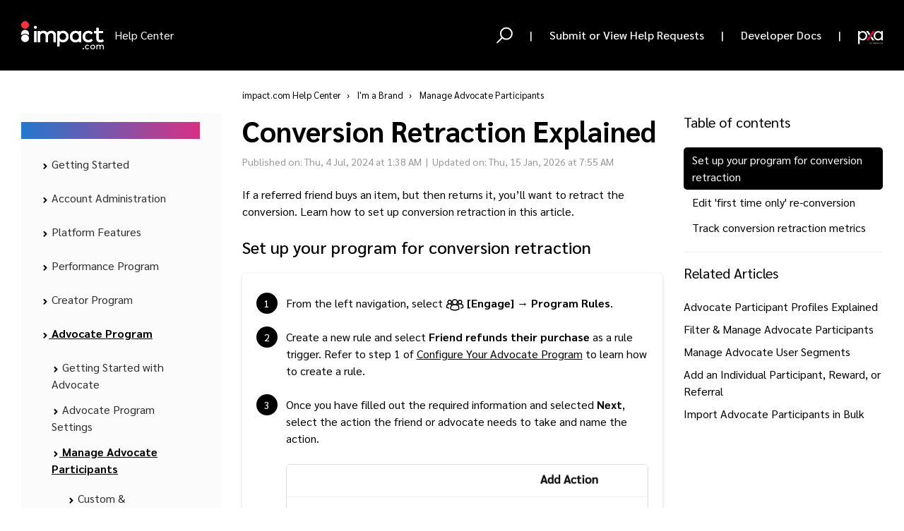

--- FILE ---
content_type: text/html; charset=utf-8
request_url: https://help.impact.com/en/support/solutions/articles/155000002748-conversion-retraction-explained
body_size: 73649
content:
<!DOCTYPE html>
       
        <!--[if lt IE 7]><html class="no-js ie6 dew-dsm-theme " lang="en" dir="ltr" data-date-format="non_us"><![endif]-->       
        <!--[if IE 7]><html class="no-js ie7 dew-dsm-theme " lang="en" dir="ltr" data-date-format="non_us"><![endif]-->       
        <!--[if IE 8]><html class="no-js ie8 dew-dsm-theme " lang="en" dir="ltr" data-date-format="non_us"><![endif]-->       
        <!--[if IE 9]><html class="no-js ie9 dew-dsm-theme " lang="en" dir="ltr" data-date-format="non_us"><![endif]-->       
        <!--[if IE 10]><html class="no-js ie10 dew-dsm-theme " lang="en" dir="ltr" data-date-format="non_us"><![endif]-->       
        <!--[if (gt IE 10)|!(IE)]><!--><html class="no-js  dew-dsm-theme " lang="en" dir="ltr" data-date-format="non_us"><!--<![endif]-->
	<head>
		
		<!-- Title for the page -->
<title> impact.com Help Center </title>

      <script>
  document.addEventListener("DOMContentLoaded", function () {
    let h1Element = document.querySelector("h1.article__title");

    if (h1Element) {
      // Extract only the direct text node, ignoring nested elements
      let headerText = Array.from(h1Element.childNodes)
        .filter(node => node.nodeType === Node.TEXT_NODE) // Get only text nodes
        .map(node => node.nodeValue.trim()) // Trim whitespace
        .join(" "); // Join in case of multiple text nodes

      if (headerText) {
        document.title = `${headerText} - impact.com Help Center`;
      }
    }
  });
</script>
    

<!-- Meta information -->

      <meta charset="utf-8" />
      <meta http-equiv="X-UA-Compatible" content="IE=edge,chrome=1" />
      <meta name="description" content= "" />
      <meta name="author" content= "" />
       <meta property="og:title" content="Conversion Retraction Explained" />  <meta property="og:url" content="https://help.impact.com/en/support/solutions/articles/155000002748-conversion-retraction-explained" />  <meta property="og:description" content="  If a referred friend buys an item, but then returns it, you’ll want to retract the conversion. Learn how to set up conversion retraction in this article.      Set up your program for conversion retraction        From the left navigation, select ..." />  <meta property="og:image" content="https://s3.amazonaws.com/cdn.freshdesk.com/data/helpdesk/attachments/production/48024749650/logo/vtXFZUL7vV9GPwAQmSL3SF24_y3nuEB55Q.png?X-Amz-Algorithm=AWS4-HMAC-SHA256&amp;amp;X-Amz-Credential=AKIAS6FNSMY2XLZULJPI%2F20260122%2Fus-east-1%2Fs3%2Faws4_request&amp;amp;X-Amz-Date=20260122T062738Z&amp;amp;X-Amz-Expires=604800&amp;amp;X-Amz-SignedHeaders=host&amp;amp;X-Amz-Signature=485d074d0c5431efbf1c493e9f19445dca5786e4d73ca85a3da481e7841af299" />  <meta property="og:site_name" content="impact.com Help Center" />  <meta property="og:type" content="article" />  <meta name="twitter:title" content="Conversion Retraction Explained" />  <meta name="twitter:url" content="https://help.impact.com/en/support/solutions/articles/155000002748-conversion-retraction-explained" />  <meta name="twitter:description" content="  If a referred friend buys an item, but then returns it, you’ll want to retract the conversion. Learn how to set up conversion retraction in this article.      Set up your program for conversion retraction        From the left navigation, select ..." />  <meta name="twitter:image" content="https://s3.amazonaws.com/cdn.freshdesk.com/data/helpdesk/attachments/production/48024749650/logo/vtXFZUL7vV9GPwAQmSL3SF24_y3nuEB55Q.png?X-Amz-Algorithm=AWS4-HMAC-SHA256&amp;amp;X-Amz-Credential=AKIAS6FNSMY2XLZULJPI%2F20260122%2Fus-east-1%2Fs3%2Faws4_request&amp;amp;X-Amz-Date=20260122T062738Z&amp;amp;X-Amz-Expires=604800&amp;amp;X-Amz-SignedHeaders=host&amp;amp;X-Amz-Signature=485d074d0c5431efbf1c493e9f19445dca5786e4d73ca85a3da481e7841af299" />  <meta name="twitter:card" content="summary" />  <meta name="keywords" content="advocate, brand" />  <link rel="canonical" href="https://help.impact.com/en/support/solutions/articles/155000002748-conversion-retraction-explained" />  <link rel='alternate' hreflang="en" href="https://help.impact.com/en/support/solutions/articles/155000002748-conversion-retraction-explained"/> 
<!--<link rel="canonical" href="https://help.impact.com/en/support/solutions/articles/155000002748-conversion-retraction-explained">-->

<!-- Responsive setting -->
<link rel='apple-touch-icon' href='https://ibb.co/jG5tp1t' />
<link rel='apple-touch-icon' sizes='72x72' href='https://ibb.co/jG5tp1t' />
<link rel='apple-touch-icon' sizes='114x114' href='https://ibb.co/jG5tp1t' />
<link rel='apple-touch-icon' sizes='144x144' href='https://ibb.co/jG5tp1t' />
<meta name='viewport' content='width=device-width, user-scalable=no, initial-scale=1.0' />

<meta name="viewport" content="width=device-width, initial-scale=1.0" />
<link rel="preconnect" href="https://fonts.googleapis.com">
<link rel="preconnect" href="https://fonts.gstatic.com" crossorigin>
<link href="https://fonts.googleapis.com/css2?family=Sarabun:wght@300;400;500;700&display=swap" rel="stylesheet">
<link rel="stylesheet" href="https://use.fontawesome.com/releases/v5.14.0/css/all.css" />
<link rel="stylesheet" href="//cdn.jsdelivr.net/highlight.js/9.10.0/styles/github.min.css" />
<link rel="stylesheet" href="//cdn.jsdelivr.net/jquery.magnific-popup/1.0.0/magnific-popup.css" />



<!-- Hotjar Tracking Code for https://impact-helpdesk.freshdesk.com/ -->
<script>
    (function(h,o,t,j,a,r){
        h.hj=h.hj||function(){(h.hj.q=h.hj.q||[]).push(arguments)};
        h._hjSettings={hjid:3210819,hjsv:6};
        a=o.getElementsByTagName('head')[0];
        r=o.createElement('script');r.async=1;
        r.src=t+h._hjSettings.hjid+j+h._hjSettings.hjsv;
        a.appendChild(r);
    })(window,document,'https://static.hotjar.com/c/hotjar-','.js?sv=');
  
// Pendo Snippet
(function(apiKey){
    (function(p,e,n,d,o){var v,w,x,y,z;o=p[d]=p[d]||{};o._q=o._q||[];
    v=['initialize','identify','updateOptions','pageLoad','track'];for(w=0,x=v.length;w<x;++w)(function(m){
        o[m]=o[m]||function(){o._q[m===v[0]?'unshift':'push']([m].concat([].slice.call(arguments,0)));};})(v[w]);
        y=e.createElement(n);y.async=!0;y.src='https://cdn.pendo.io/agent/static/'+apiKey+'/pendo.js';
        z=e.getElementsByTagName(n)[0];z.parentNode.insertBefore(y,z);})(window,document,'script','pendo');

        // This function creates visitors and accounts in Pendo
        pendo.initialize({
            visitor: {id: '' },
            account: {id: '' }
        });
})('5fb3ad0f-d190-4470-5b7f-de95330968e7');
// End Pendo Snippet
</script>

<!-- Google tag GA4 (gtag.js) -->
<script async src="https://www.googletagmanager.com/gtag/js?id=G-NDPVDBTM4L"></script>
<script>
  window.dataLayer = window.dataLayer || [];
  function gtag(){dataLayer.push(arguments);}
  gtag('js', new Date());

  gtag('config', 'G-NDPVDBTM4L');
</script>

<script src="https://ajax.googleapis.com/ajax/libs/jquery/3.7.0/jquery.min.js"></script>

<script type="text/javascript">
    // Function to get query parameters from the URL
    function getQueryParams() {
        var queryParams = {};
        var queryString = window.location.search.substring(1);
        var regex = /([^&=]+)=([^&]*)/g;
        var match;
        while (match = regex.exec(queryString)) {
            queryParams[decodeURIComponent(match[1])] = decodeURIComponent(match[2]);
        }
        return queryParams;
    }

    // Get the query parameters
    var params = getQueryParams();

    // Check for the specific term and redirect if it matches
    if (params['term'] === 'impact.com-mobile-app' || params['term'] === 'impact.com-Mobile-App') {
        window.location.href = 'https://help.impact.com/en/support/solutions/folders/155000000611';
    }
</script>

<!-- Google site verification -->
  <meta name="google-site-verification" content="sekmulwIE4Zas406THyd3puL-uxNL34FXyaZP2qYQCw" />
		
		<!-- Adding meta tag for CSRF token -->
		<meta name="csrf-param" content="authenticity_token" />
<meta name="csrf-token" content="HMns2sP7EYW8LGaMQULMmggMqK4oNsMLbrx10FfRqcShyT/4nKt6ki2Tv5uyJzhg63pBRy6yuUTsX9AQSJcZXA==" />
		<!-- End meta tag for CSRF token -->
		
		<!-- Fav icon for portal -->
		<link rel='shortcut icon' href='https://s3.amazonaws.com/cdn.freshdesk.com/data/helpdesk/attachments/production/48024749756/fav_icon/gnokaA-APwERKJ-I5yFqxdHaGRI1E0RomA.png' />

		<!-- Base stylesheet -->
 
		<link rel="stylesheet" media="print" href="https://assets6.freshdesk.com/assets/cdn/portal_print-6e04b27f27ab27faab81f917d275d593fa892ce13150854024baaf983b3f4326.css" />
	  		<link rel="stylesheet" media="screen" href="https://assets10.freshdesk.com/assets/cdn/falcon_portal_utils-a58414d6bc8bc6ca4d78f5b3f76522e4970de435e68a5a2fedcda0db58f21600.css" />	

		
		<!-- Theme stylesheet -->

		<link href="/support/theme.css?v=4&amp;d=1767681581" media="screen" rel="stylesheet" type="text/css">

		<!-- Google font url if present -->
		<link href='https://fonts.googleapis.com/css?family=Roboto:regular,italic,500,700,700italic' rel='stylesheet' type='text/css' nonce='hso4HF1kAKl9z+KIyHefTQ=='>

		<!-- Including default portal based script framework at the top -->
		<script src="https://assets7.freshdesk.com/assets/cdn/portal_head_v2-d07ff5985065d4b2f2826fdbbaef7df41eb75e17b915635bf0413a6bc12fd7b7.js"></script>
		<!-- Including syntexhighlighter for portal -->
		<script src="https://assets9.freshdesk.com/assets/cdn/prism-841b9ba9ca7f9e1bc3cdfdd4583524f65913717a3ab77714a45dd2921531a402.js"></script>

		

		<!-- Access portal settings information via javascript -->
		 <script type="text/javascript">     var portal = {"language":"en","name":"impact.com Help Center","contact_info":"","current_page_name":"article_view","current_tab":"solutions","vault_service":{"url":"https://vault-service.freshworks.com/data","max_try":2,"product_name":"fd"},"current_account_id":1193120,"preferences":{"bg_color":"#ffffff","header_color":"#2d3e50","help_center_color":"#f3f5f7","footer_color":"#2d3e50","tab_color":"#ffffff","tab_hover_color":"#14b1f7","btn_background":"#f3f5f7","btn_primary_background":"#14b1f7","base_font":"Roboto","text_color":"#183247","headings_font":"Roboto","headings_color":"#183247","link_color":"#14b1f7","link_color_hover":"#14b1f7","input_focus_ring_color":"#f3f5f7","non_responsive":"false","personalized_articles":true,"nonResponsive":"false"},"image_placeholders":{"spacer":"https://assets1.freshdesk.com/assets/misc/spacer.gif","profile_thumb":"https://assets8.freshdesk.com/assets/misc/profile_blank_thumb-4a7b26415585aebbd79863bd5497100b1ea52bab8df8db7a1aecae4da879fd96.jpg","profile_medium":"https://assets2.freshdesk.com/assets/misc/profile_blank_medium-1dfbfbae68bb67de0258044a99f62e94144f1cc34efeea73e3fb85fe51bc1a2c.jpg"},"falcon_portal_theme":true,"current_object_id":155000002748};     var attachment_size = 20;     var blocked_extensions = "";     var allowed_extensions = "";     var store = { 
        ticket: {},
        portalLaunchParty: {} };    store.portalLaunchParty.ticketFragmentsEnabled = false;    store.pod = "us-east-1";    store.region = "US"; </script> 

			<script src="//cdn.freshmarketer.com/14062450/5917768.js" nonce="hso4HF1kAKl9z+KIyHefTQ=="></script>

			
	</head>
	<body>
            	
		
		
		<script>
    var getUrlParameter = function getUrlParameter(sParam) {
      var sPageURL = window.location.search.substring(1),
          sURLVariables = sPageURL.split('&'),
          sParameterName,
          i;
  
      for (i = 0; i < sURLVariables.length; i++) {
          sParameterName = sURLVariables[i].split('=');
  
          if (sParameterName[0] === sParam) {
              return sParameterName[1] === undefined ? true : decodeURIComponent(sParameterName[1]);
          }
      }
  };
</script>

<!-- Notification Messages -->
 <div class="alert alert-with-close notice hide" id="noticeajax"></div> 
<div class="layout layout--anonymous">
<div class="layout__head">
    

<header class="topbar topbar--small">
  <div class="notification-banner" style="display: none;">
  <p>Manage all your partnerships—affiliates, creators, and referrals—in one place! <a style="color: #E60188; cursor: pointer;" href="https://release.impact.com/brands/announcements/one-platform-endless-growth" target="_blank">Learn more.</a></p>
  <span class="close-btn">&times;</span>
</div>
  <div class="bt-container topbar__wrap" data-topbar>
    <div class="bt-container-inner topbar__container-inner">
      <div class="topbar__inner">
        <div class="topbar__col clearfix">
          <div class="logo-wrapper">
            <div class="logo">
              <a target="_self" id="link" class="chinese japanese" href="#">  
              <img src="https://impact.com/wp-content/uploads/2023/04/impact.com-logo-white-01.svg" alt="impactdotcom-logo">
              </a>
            </div>
          </div>
          <p class="help-center-name"> Help Center </p>
          <button type="button" role="button" aria-label="Toggle Navigation" class="lines-button x" data-toggle-menu> <span class="lines"></span> </button>
        </div>
        <div class="topbar__col topbar__menu">
          <div class="topbar__collapse" data-menu>
            <div class="topbar__controls topbar__controls--anonymous">
              <div class="topbar__search">
                <form class="hc-search-form print--remove" autocomplete="off" action="/en/support/search/solutions" id="hc-search-form" data-csrf-ignore="true">
	<div class="hc-search-input">
	<label for="support-search-input" class="hide">Enter your search term here...</label>
		<input placeholder="Enter your search term here..." type="text"
			name="term" class="special" value=""
            rel="page-search" data-max-matches="10" id="support-search-input">
	</div>
	<div class="hc-search-button">
		<button class="btn btn-primary" aria-label="Search" type="submit" autocomplete="off">
			<i class="mobile-icon-search hide-tablet"></i>
			<span class="hide-in-mobile">
				Search
			</span>
		</button>
	</div>
</form>
                <button type="button" role="button" class="topbar__btn-search">
                  <svg xmlns="http://www.w3.org/2000/svg" width="23" height="24" viewBox="0 0 23 24">
                    <g fill="none" fill-rule="evenodd" transform="translate(-6 -2)">
                      <circle cx="19.889" cy="11.611" r="8" stroke="#fff" stroke-width="2" transform="rotate(45 19.89 11.61)"/>
                      <path fill="#fff" fill-rule="nonzero" d="M9.34328327,15.6566781 L11.3432833,15.6566781 L11.3432833,25.6606781 C11.3432833,26.2106781 10.8992833,26.6566781 10.3432833,26.6566781 C9.79128327,26.6566781 9.34328327,26.2116781 9.34328327,25.6606781 L9.34328327,15.6566781 Z" transform="rotate(45 10.343 21.157)"/>
                    </g>
                  </svg>
                </button>
              </div>
              <span class="btn btn-topbar" style="cursor: default;">|</span>
              
              
              <a class="btn btn-topbar" href="https://app.impact.com/support/portal.ihtml?createTicket=true">
                
					Submit or View Help Requests
                
              </a>
              <span class="btn btn-topbar" style="cursor: default;">|</span>
              
              <a class="btn btn-topbar" href="https://integrations.impact.com/">
                
					Developer Docs
              	
              </a>
              <span class="btn btn-topbar" style="cursor: default;">|</span>
              <!--
              <div class="btn btn-topbar" onmouseover="toggleDropdown()" onmouseout="toggleDropdown()">
                  <button id="translatorSwitchBtn" class="dropbtn">
                    
                      English
                    
                  </button>
                  <div id="languageDropdown" class="dropdown-content dropdown-content-small-topbar">
                    <button id="englishLanguageOption" class="btn btn-topbar dropdown-content button" onclick="redirectToTranslation('en')">English</button>
                    <button id="中文LanguageOption" class="btn btn-topbar dropdown-content button" onclick="redirectToTranslation('zh-CN')">中文</button>
                    <button id="日本語LanguageOption" class="btn btn-topbar dropdown-content button" onclick="redirectToTranslation('ja-JP')">日本語</button>
                  </div>
              </div>
              <span class="btn btn-topbar" style="cursor: default;">|</span>
				-->
              <a class="btn btn-topbar" style="margin-top: 8px;" href="https://pxa.impact.com/student/catalog" target="_blank"> <img src="https://impact.com/wp-content/uploads/2023/09/pxa_icon5.svg" style="width: 35px;"></img></a>
          
            
          <!--translate-->
              <div id="google_translate_element"></div>
              <script>
                  function googleTranslateElementInit() {
                      new google.translate.TranslateElement(
                          {pageLanguage: 'en'},
                          'google_translate_element'
                      );
                  }
              </script>
              <script src="https://translate.google.com/translate_a/element.js?cb=googleTranslateElementInit"></script>
              <!--end translate-->
          
          
          </div>
          </div>
        </div>
      </div>
    </div>
  </div>
  <!-- Search and page links for the page -->
  
    
  

</header>

<script type = "text/javascript">
    /* When the user clicks on the button,
    toggle between hiding and showing the dropdown content */
    function toggleDropdown() {
      document.getElementById("languageDropdown").classList.toggle("show");
    }
  
    function redirectToTranslation(languageCode) {
      var pathArray = window.location.pathname.split('/');
      pathArray = pathArray.slice(2, pathArray.size());
      var newPath = pathArray.join('/');
      var newUrl = 'https://'+window.location.hostname + '/' + languageCode + '/' + newPath;
      window.location.replace(newUrl);
    }
  
    function updateLanguageDropdown() {
      let pathname = window.location.pathname;
      if (pathname.includes('/en/')) {
        document.getElementById("englishLanguageOption").style.display = "none";
      } else if (pathname.includes('/zh-CN/')) {
        document.getElementById("中文LanguageOption").style.display = "none";
      } else if (pathname.includes('/ja-JP/')) {
        document.getElementById("日本語LanguageOption").style.display = "none";
      }
    }

    window.onload = updateLanguageDropdown();
    
    // Close the dropdown menu if the user clicks outside of it
    window.onclick = function(event) {
      if (!event.target.matches('.dropbtn')) {
        var dropdowns = document.getElementsByClassName("dropdown-content");
        var i;
        for (i = 0; i < dropdowns.length; i++) {
          var openDropdown = dropdowns[i];
          if (openDropdown.classList.contains('show')) {
            openDropdown.classList.remove('show');
          }
        }
      }
    }
</script>
<script>
  document.querySelector('.close-btn').addEventListener('click', function() {
    document.querySelector('.notification-banner').style.display = 'none';
});
</script>
<script>
document.addEventListener('DOMContentLoaded', function() {
  const flagElement = document.querySelector('.feature-flags');
  const bannerElement = document.querySelector('.notification-banner');

  // Check if the flag element exists and if its data attribute is set to "true"
  if (flagElement && flagElement.dataset.showBanner === 'true') {
    if (bannerElement) {
      // The banner element is now assumed to exist on the page but is hidden by default
      bannerElement.style.display = 'block';

      const closeBtn = bannerElement.querySelector('.close-btn');
      if (closeBtn) {
        closeBtn.addEventListener('click', function() {
          bannerElement.style.display = 'none';
        });
      }
    }
  }
});</script>
<style>
  
    /* Dropdown Button */
    .dropbtn {
      padding: 0;
      text-shadow: none;
      background-color: transparent !important;
      box-shadow: none;
      font-weight: 500;
      border: none;
      margin: 0;
    }
    
    /* Dropdown Content (Hidden by Default) */
    .dropdown-content {
      display: none;
      position: absolute;
      z-index: 1;
      width: 100%;
    }
    
    
    /* Links inside the dropdown */
    .dropdown-content button {
      color: black;
      padding-top: 5px;
      margin: 0px;
      width: inherit;
      text-decoration: none;
      display: block;
      position: relative;
      background-color: #ffffff;
      border: none;
    }
  
    
    /* Change color of dropdown links on hover */
    .dropdown-content button:hover {
      background-color: #2ea3f2;
      color: #ffffff;
    }
    
    /* Show the dropdown menu (use JS to add this class to the .dropdown-content container when the user clicks on the dropdown button) */
    .show {
      display:block; 
    }
  
    @media (max-width: 767px) {
      .dropdown-content-small-topbar {
        width: 100%;
        position: relative;
      }
    }
    
   .notification-banner {
  background-color: #000;
  color: white;
  text-align: center;
  padding: 15px 0;
  font-family: 'Helvetica Neue', Helvetica, Arial, sans-serif;
  font-size: 16px;
  position: relative;
  top: 0;
  left: 0;
  width: 100%;
  z-index: 1000;
  box-shadow: 0 2px 5px rgba(0, 0, 0, 0.2);
}

.notification-banner p {
  margin: 0;
  line-height: 1.5;
}

.notification-banner a {
  color: #3498db;
  text-decoration: none;
  font-weight: bold;
}

.close-btn {
  position: absolute;
  top: 5px;
  right: 10px;
  cursor: pointer;
  color: white;
  font-weight: bold;
  font-size: 20px;
}
    </style>



</div>

<div class="layout__content ">

  
    <div class="bt-container">
      <div class="bt-container-inner">
  
      
  <style>
  p:has(.legacy-tooltip) {
  position: relative !important;
}
  .legacy-tooltip {
  cursor: pointer;
}
  span.legacy-tooltip img {
  margin-bottom: 3.5px;
  }

.basic-tooltip-popup {
  display: none;
  position: absolute;
  background-color: #000;
  color: #fff;
  border: 1px solid black;
  padding: 5px;
  z-index: 2;
  width: 223px; /* Adjust as needed */
  word-wrap: break-word; /* Prevent long words from breaking layout */
  text-align: center; /* Optional: Center the text */
  font-size: 3.5mm;
    border-radius: 6px;
}
  



  
  .footnote-highlight {
            background-color: #f1f5f9; /* Or any other highlighting style */
            transition: background-color 0.3s ease; /* Smooth transition */
        }
  
  /* *** New and Updated Styles for Responsive Video *** */

    .video-container {
        position: relative; /* Needed for absolute positioning of children */
        width: 100%; /* Take full available width */
    /*max-width: 640px;*/ /* Max width of your video (e.g., your original 640px) */
        padding-bottom: 56.25%; /* 16:9 Aspect Ratio (height / width = 9 / 16 = 0.5625) */
        height: 0; /* Important: collapse height to make padding-bottom effective */
        overflow: hidden; /* Hide anything that goes outside the container */
        background-color: transparent; /* Black background for player area */
        margin: 20px auto; /* Center the container and add vertical space */
   		border-radius: 6px;
    }

    /* Style for the actual video tag inside the container */
    .video-container video {
        position: absolute; /* Position video within the container */
        top: 0;
        left: 0;
        width: 100%; /* Take full width of the container */
        height: 100%; /* Take full height of the container */
        border: none; /* Remove border as it's now on the container */
    }

  .svg-object-converted {
    max-width: 100%;
    height: auto;
    display: block;
}

/* Mobile-specific styles */
@media (max-width: 768px) {
    .svg-object-converted {
        width: 100% !important;
        height: auto !important;
    }
}

/* Ensure the parent container doesn't constrain the SVG */
.mediaobject {
    width: 100%;
    overflow: hidden;
}
  
  .inlinemediaobject img[data-xinfo-image="83628"], .inlinemediaobject img[data-xinfo-image="134151"], .inlinemediaobject img[data-xinfo-image="83626"] {
  filter: brightness(0%);
}
  
</style>




<div class="article-page">
  <div class="row clearfix">
    <div class="column column--sm-12">
    </div>
  </div>

  <div class="row clearfix">
    <div class="column column--sm-3">
      <div class="progress-container">
   <p class="progress-title">Progress</p>
    <ul class="progress-checklist">
    </ul>
  </div>
            <div class="sidebar-nav">
  <div class="sidenav sidenav--accordion">
    <ul class="sidenav-categories">
      <!-- Level 1 -->
      
        
          <li class="sidenav-category is-active" id="sidenav-category-48000454344">
            <a class="sidenav-category__link js-sidenav-category-link" href="/en/support/solutions/48000454344">I'm a Brand</a>
            <ul class="sidenav-sections">
              <!-- Level 2 -->
              
                  <li class="sidenav-section " id="sidenav-section-155000000999">
                    <a class="sidenav-section__link js-sidenav-section-link" href="/en/support/solutions/folders/155000000999">
                      <svg width="11" height="11" viewBox="0 0 11 11" fill="none" xmlns="http://www.w3.org/2000/svg">
                        <path d="M4.4375 8.78296L7.51489 5.8217L4.4375 2.86068" stroke="#000" stroke-width="2" stroke-linecap="round" stroke-linejoin="round"/>
                      </svg> 
                      I'm new to impact.com</a>
                    <ul class="sidenav-articles">
                      <!-- Level 3 folders -->
                      
                        <li class="sidenav-subsection " id="sidenav-subsection-155000001001">
                          <a class="sidenav-subsection__link js-sidenav-subsection-link" href="/en/support/solutions/folders/155000001001">
                            <svg width="11" height="11" viewBox="0 0 11 11" fill="none" xmlns="http://www.w3.org/2000/svg">
                              <path d="M4.4375 8.78296L7.51489 5.8217L4.4375 2.86068" stroke="#000" stroke-width="2" stroke-linecap="round" stroke-linejoin="round"/>
                            </svg> 
                            Performance</a>
                          <ul class="sidenav-subarticles">
                            <!-- level 4 folders-->
                            
                              
                            
                            <!-- level 4 articles-->
                            
                              
                                <li class="sidenav-subarticle " id="sidenav-subarticle-155000004259">
                                <a class="sidenav-subarticle__link js-sidenav-subarticle-link" href="/en/support/solutions/articles/155000004259-introduction-welcome-to-impact-com-">Introduction: Welcome to impact.com!</a>
                                </li>
                              
                                <li class="sidenav-subarticle " id="sidenav-subarticle-155000004365">
                                <a class="sidenav-subarticle__link js-sidenav-subarticle-link" href="/en/support/solutions/articles/155000004365-step-1-finance-funding">Step 1: Finance & Funding</a>
                                </li>
                              
                                <li class="sidenav-subarticle " id="sidenav-subarticle-155000004366">
                                <a class="sidenav-subarticle__link js-sidenav-subarticle-link" href="/en/support/solutions/articles/155000004366-step-2-contracting-commissions">Step 2: Contracting & Commissions</a>
                                </li>
                              
                                <li class="sidenav-subarticle " id="sidenav-subarticle-155000004367">
                                <a class="sidenav-subarticle__link js-sidenav-subarticle-link" href="/en/support/solutions/articles/155000004367-step-3-discovery-vetting">Step 3: Discovery & Vetting</a>
                                </li>
                              
                                <li class="sidenav-subarticle " id="sidenav-subarticle-155000004368">
                                <a class="sidenav-subarticle__link js-sidenav-subarticle-link" href="/en/support/solutions/articles/155000004368-step-4-partner-engagement">Step 4: Partner Engagement</a>
                                </li>
                              
                                <li class="sidenav-subarticle " id="sidenav-subarticle-155000004369">
                                <a class="sidenav-subarticle__link js-sidenav-subarticle-link" href="/en/support/solutions/articles/155000004369-step-5-program-insights">Step 5: Program Insights</a>
                                </li>
                              
                                <li class="sidenav-subarticle " id="sidenav-subarticle-155000004370">
                                <a class="sidenav-subarticle__link js-sidenav-subarticle-link" href="/en/support/solutions/articles/155000004370-step-6-explore-other-types-of-partnerships">Step 6: Explore other types of partnerships</a>
                                </li>
                              
                                <li class="sidenav-subarticle " id="sidenav-subarticle-155000004364">
                                <a class="sidenav-subarticle__link js-sidenav-subarticle-link" href="/en/support/solutions/articles/155000004364-congratulations-you-re-productive-">Congratulations! You're Productive!</a>
                                </li>
                              
                            
                          </ul>
                        </li>
                      
                        <li class="sidenav-subsection " id="sidenav-subsection-155000001000">
                          <a class="sidenav-subsection__link js-sidenav-subsection-link" href="/en/support/solutions/folders/155000001000">
                            <svg width="11" height="11" viewBox="0 0 11 11" fill="none" xmlns="http://www.w3.org/2000/svg">
                              <path d="M4.4375 8.78296L7.51489 5.8217L4.4375 2.86068" stroke="#000" stroke-width="2" stroke-linecap="round" stroke-linejoin="round"/>
                            </svg> 
                            Creator</a>
                          <ul class="sidenav-subarticles">
                            <!-- level 4 folders-->
                            
                              
                            
                            <!-- level 4 articles-->
                            
                              
                                <li class="sidenav-subarticle " id="sidenav-subarticle-155000004307">
                                <a class="sidenav-subarticle__link js-sidenav-subarticle-link" href="/en/support/solutions/articles/155000004307-introduction-welcome-to-creator-">Introduction: Welcome to Creator!</a>
                                </li>
                              
                                <li class="sidenav-subarticle " id="sidenav-subarticle-155000004308">
                                <a class="sidenav-subarticle__link js-sidenav-subarticle-link" href="/en/support/solutions/articles/155000004308-step-1-create-a-campaign-or-discover-creators">Step 1: Create a Campaign or Discover Creators</a>
                                </li>
                              
                                <li class="sidenav-subarticle " id="sidenav-subarticle-155000004359">
                                <a class="sidenav-subarticle__link js-sidenav-subarticle-link" href="/en/support/solutions/articles/155000004359-step-2-invite-creators-or-review-applications">Step 2: Invite Creators or Review Applications</a>
                                </li>
                              
                                <li class="sidenav-subarticle " id="sidenav-subarticle-155000005605">
                                <a class="sidenav-subarticle__link js-sidenav-subarticle-link" href="/en/support/solutions/articles/155000005605-step-3-onboard-your-creators">Step 3: Onboard Your Creators</a>
                                </li>
                              
                                <li class="sidenav-subarticle " id="sidenav-subarticle-155000004360">
                                <a class="sidenav-subarticle__link js-sidenav-subarticle-link" href="/en/support/solutions/articles/155000004360-step-4-add-remove-review-campaign-tasks">Step 4: Add, Remove, & Review Campaign Tasks</a>
                                </li>
                              
                                <li class="sidenav-subarticle " id="sidenav-subarticle-155000004361">
                                <a class="sidenav-subarticle__link js-sidenav-subarticle-link" href="/en/support/solutions/articles/155000004361-step-5-pay-your-creators">Step 5: Pay Your Creators</a>
                                </li>
                              
                                <li class="sidenav-subarticle " id="sidenav-subarticle-155000004362">
                                <a class="sidenav-subarticle__link js-sidenav-subarticle-link" href="/en/support/solutions/articles/155000004362-step-6-view-your-campaign-s-performance">Step 6: View Your Campaign's Performance</a>
                                </li>
                              
                                <li class="sidenav-subarticle " id="sidenav-subarticle-155000004540">
                                <a class="sidenav-subarticle__link js-sidenav-subarticle-link" href="/en/support/solutions/articles/155000004540-congratulations-">Congratulations!</a>
                                </li>
                              
                            
                          </ul>
                        </li>
                      
                        <li class="sidenav-subsection " id="sidenav-subsection-155000001002">
                          <a class="sidenav-subsection__link js-sidenav-subsection-link" href="/en/support/solutions/folders/155000001002">
                            <svg width="11" height="11" viewBox="0 0 11 11" fill="none" xmlns="http://www.w3.org/2000/svg">
                              <path d="M4.4375 8.78296L7.51489 5.8217L4.4375 2.86068" stroke="#000" stroke-width="2" stroke-linecap="round" stroke-linejoin="round"/>
                            </svg> 
                            Advocate</a>
                          <ul class="sidenav-subarticles">
                            <!-- level 4 folders-->
                            
                              
                            
                            <!-- level 4 articles-->
                            
                              
                                <li class="sidenav-subarticle " id="sidenav-subarticle-155000004391">
                                <a class="sidenav-subarticle__link js-sidenav-subarticle-link" href="/en/support/solutions/articles/155000004391-introduction-welcome-to-advocate">Introduction: Welcome to Advocate</a>
                                </li>
                              
                                <li class="sidenav-subarticle " id="sidenav-subarticle-155000004392">
                                <a class="sidenav-subarticle__link js-sidenav-subarticle-link" href="/en/support/solutions/articles/155000004392-step-2-set-up-your-integrations-and-referral-attribution-tracking">Step 2: Set up your integrations and referral attribution tracking</a>
                                </li>
                              
                                <li class="sidenav-subarticle " id="sidenav-subarticle-155000004393">
                                <a class="sidenav-subarticle__link js-sidenav-subarticle-link" href="/en/support/solutions/articles/155000004393-step-3-create-your-program-rules">Step 3: Create your program rules</a>
                                </li>
                              
                                <li class="sidenav-subarticle " id="sidenav-subarticle-155000004394">
                                <a class="sidenav-subarticle__link js-sidenav-subarticle-link" href="/en/support/solutions/articles/155000004394-step-4-manage-your-advocate-participant-experiences">Step 4: Manage your advocate participant experiences</a>
                                </li>
                              
                                <li class="sidenav-subarticle " id="sidenav-subarticle-155000004395">
                                <a class="sidenav-subarticle__link js-sidenav-subarticle-link" href="/en/support/solutions/articles/155000004395-step-5-configure-your-program-settings">Step 5: Configure your program settings</a>
                                </li>
                              
                                <li class="sidenav-subarticle " id="sidenav-subarticle-155000004396">
                                <a class="sidenav-subarticle__link js-sidenav-subarticle-link" href="/en/support/solutions/articles/155000004396-step-6-perform-a-quick-end-to-end-test-of-your-program">Step 6: Perform a quick end-to-end test of your program</a>
                                </li>
                              
                                <li class="sidenav-subarticle " id="sidenav-subarticle-155000004397">
                                <a class="sidenav-subarticle__link js-sidenav-subarticle-link" href="/en/support/solutions/articles/155000004397-step-7-discover-new-partnerships-with-advocate">Step 7: Discover New Partnerships with Advocate</a>
                                </li>
                              
                                <li class="sidenav-subarticle " id="sidenav-subarticle-155000004398">
                                <a class="sidenav-subarticle__link js-sidenav-subarticle-link" href="/en/support/solutions/articles/155000004398-step-8-utilize-reporting">Step 8: Utilize reporting</a>
                                </li>
                              
                                <li class="sidenav-subarticle " id="sidenav-subarticle-155000004399">
                                <a class="sidenav-subarticle__link js-sidenav-subarticle-link" href="/en/support/solutions/articles/155000004399-congratulations-">Congratulations!</a>
                                </li>
                              
                            
                          </ul>
                        </li>
                      
                        <li class="sidenav-subsection " id="sidenav-subsection-155000001398">
                          <a class="sidenav-subsection__link js-sidenav-subsection-link" href="/en/support/solutions/folders/155000001398">
                            <svg width="11" height="11" viewBox="0 0 11 11" fill="none" xmlns="http://www.w3.org/2000/svg">
                              <path d="M4.4375 8.78296L7.51489 5.8217L4.4375 2.86068" stroke="#000" stroke-width="2" stroke-linecap="round" stroke-linejoin="round"/>
                            </svg> 
                            Amazon Seller</a>
                          <ul class="sidenav-subarticles">
                            <!-- level 4 folders-->
                            
                              
                            
                            <!-- level 4 articles-->
                            
                              
                                <li class="sidenav-subarticle " id="sidenav-subarticle-155000006926">
                                <a class="sidenav-subarticle__link js-sidenav-subarticle-link" href="/en/support/solutions/articles/155000006926-introduction-welcome-to-impact-com-">Introduction: Welcome to impact.com!</a>
                                </li>
                              
                                <li class="sidenav-subarticle " id="sidenav-subarticle-155000006927">
                                <a class="sidenav-subarticle__link js-sidenav-subarticle-link" href="/en/support/solutions/articles/155000006927-step-1-finance-funding">Step 1: Finance & Funding</a>
                                </li>
                              
                                <li class="sidenav-subarticle " id="sidenav-subarticle-155000006928">
                                <a class="sidenav-subarticle__link js-sidenav-subarticle-link" href="/en/support/solutions/articles/155000006928-step-2-discovery-vetting">Step 2: Discovery & Vetting</a>
                                </li>
                              
                                <li class="sidenav-subarticle " id="sidenav-subarticle-155000006929">
                                <a class="sidenav-subarticle__link js-sidenav-subarticle-link" href="/en/support/solutions/articles/155000006929-step-3-partner-engagement">Step 3: Partner Engagement</a>
                                </li>
                              
                                <li class="sidenav-subarticle " id="sidenav-subarticle-155000006930">
                                <a class="sidenav-subarticle__link js-sidenav-subarticle-link" href="/en/support/solutions/articles/155000006930-step-4-program-insights">Step 4: Program Insights</a>
                                </li>
                              
                                <li class="sidenav-subarticle " id="sidenav-subarticle-155000006931">
                                <a class="sidenav-subarticle__link js-sidenav-subarticle-link" href="/en/support/solutions/articles/155000006931-congratulations-you-re-productive-">Congratulations! You’re productive!</a>
                                </li>
                              
                            
                          </ul>
                        </li>
                      
                        <li class="sidenav-subsection " id="sidenav-subsection-155000000384">
                          <a class="sidenav-subsection__link js-sidenav-subsection-link" href="/en/support/solutions/folders/155000000384">
                            <svg width="11" height="11" viewBox="0 0 11 11" fill="none" xmlns="http://www.w3.org/2000/svg">
                              <path d="M4.4375 8.78296L7.51489 5.8217L4.4375 2.86068" stroke="#000" stroke-width="2" stroke-linecap="round" stroke-linejoin="round"/>
                            </svg> 
                            impact.com Starter Edition</a>
                          <ul class="sidenav-subarticles">
                            <!-- level 4 folders-->
                            
                              
                            
                            <!-- level 4 articles-->
                            
                              
                                <li class="sidenav-subarticle " id="sidenav-subarticle-155000004635">
                                <a class="sidenav-subarticle__link js-sidenav-subarticle-link" href="/en/support/solutions/articles/155000004635-welcome-to-impact-com-starter-edition">Welcome to impact.com Starter Edition</a>
                                </li>
                              
                                <li class="sidenav-subarticle " id="sidenav-subarticle-155000004620">
                                <a class="sidenav-subarticle__link js-sidenav-subarticle-link" href="/en/support/solutions/articles/155000004620-step-1-review-activate-your-product-catalog-feed">Step 1: Review & Activate Your Product Catalog Feed</a>
                                </li>
                              
                                <li class="sidenav-subarticle " id="sidenav-subarticle-155000004621">
                                <a class="sidenav-subarticle__link js-sidenav-subarticle-link" href="/en/support/solutions/articles/155000004621-step-2-make-your-products-easily-accessible-to-partners">Step 2: Make Your Products Easily Accessible to Partners</a>
                                </li>
                              
                                <li class="sidenav-subarticle " id="sidenav-subarticle-155000004622">
                                <a class="sidenav-subarticle__link js-sidenav-subarticle-link" href="/en/support/solutions/articles/155000004622-step-3-onboard-existing-partners-to-your-impact-com-program">Step 3: Onboard Existing Partners to Your impact.com Program</a>
                                </li>
                              
                                <li class="sidenav-subarticle " id="sidenav-subarticle-155000004623">
                                <a class="sidenav-subarticle__link js-sidenav-subarticle-link" href="/en/support/solutions/articles/155000004623-step-4-turn-your-website-into-a-partner-recruitment-tool">Step 4: Turn Your Website Into a Partner Recruitment Tool</a>
                                </li>
                              
                                <li class="sidenav-subarticle " id="sidenav-subarticle-155000004624">
                                <a class="sidenav-subarticle__link js-sidenav-subarticle-link" href="/en/support/solutions/articles/155000004624-step-5-review-new-partner-applications">Step 5: Review New Partner Applications</a>
                                </li>
                              
                                <li class="sidenav-subarticle " id="sidenav-subarticle-155000004625">
                                <a class="sidenav-subarticle__link js-sidenav-subarticle-link" href="/en/support/solutions/articles/155000004625-step-6-create-assign-promo-codes-to-partners">Step 6: Create & Assign Promo Codes to Partners</a>
                                </li>
                              
                                <li class="sidenav-subarticle " id="sidenav-subarticle-155000004626">
                                <a class="sidenav-subarticle__link js-sidenav-subarticle-link" href="/en/support/solutions/articles/155000004626-step-7-create-upload-multiple-ad-types">Step 7: Create & Upload Multiple Ad Types</a>
                                </li>
                              
                                <li class="sidenav-subarticle " id="sidenav-subarticle-155000004628">
                                <a class="sidenav-subarticle__link js-sidenav-subarticle-link" href="/en/support/solutions/articles/155000004628-step-8-recruit-onboard-new-partners-to-your-program">Step 8: Recruit & Onboard New Partners to Your Program</a>
                                </li>
                              
                                <li class="sidenav-subarticle " id="sidenav-subarticle-155000004629">
                                <a class="sidenav-subarticle__link js-sidenav-subarticle-link" href="/en/support/solutions/articles/155000004629-step-9-engage-with-your-partners">Step 9: Engage With Your Partners</a>
                                </li>
                              
                            
                          </ul>
                        </li>
                      
                      <!-- Level 3 articles -->
                      
                        
                      
                    </ul>
                  </li>
              
                  <li class="sidenav-section " id="sidenav-section-155000000383">
                    <a class="sidenav-section__link js-sidenav-section-link" href="/en/support/solutions/folders/155000000383">
                      <svg width="11" height="11" viewBox="0 0 11 11" fill="none" xmlns="http://www.w3.org/2000/svg">
                        <path d="M4.4375 8.78296L7.51489 5.8217L4.4375 2.86068" stroke="#000" stroke-width="2" stroke-linecap="round" stroke-linejoin="round"/>
                      </svg> 
                      Getting Started</a>
                    <ul class="sidenav-articles">
                      <!-- Level 3 folders -->
                      
                      <!-- Level 3 articles -->
                      
                        
                          <li class="sidenav-article " id="sidenav-article-48001239482">
                          <a class="sidenav-article__link js-sidenav-article-link" href="/en/support/solutions/articles/48001239482-getting-started-for-brands">Getting Started for Brands</a>
                          </li>
                        
                          <li class="sidenav-article " id="sidenav-article-48001236804">
                          <a class="sidenav-article__link js-sidenav-article-link" href="/en/support/solutions/articles/48001236804-getting-started-with-starter-edition">Getting Started with Starter Edition</a>
                          </li>
                        
                          <li class="sidenav-article " id="sidenav-article-48001234446">
                          <a class="sidenav-article__link js-sidenav-article-link" href="/en/support/solutions/articles/48001234446-set-your-initial-finance-settings">Set Your Initial Finance Settings</a>
                          </li>
                        
                          <li class="sidenav-article " id="sidenav-article-155000002749">
                          <a class="sidenav-article__link js-sidenav-article-link" href="/en/support/solutions/articles/155000002749-set-action-locking-payment-scheduling-periods">Set Action Locking & Payment Scheduling Periods</a>
                          </li>
                        
                          <li class="sidenav-article " id="sidenav-article-155000001063">
                          <a class="sidenav-article__link js-sidenav-article-link" href="/en/support/solutions/articles/155000001063-starter-edition-for-brands-overview">Starter Edition for Brands Overview</a>
                          </li>
                        
                          <li class="sidenav-article " id="sidenav-article-155000001504">
                          <a class="sidenav-article__link js-sidenav-article-link" href="/en/support/solutions/articles/155000001504-grow-your-partnerships-with-essentials-edition">Grow Your Partnerships with Essentials Edition</a>
                          </li>
                        
                          <li class="sidenav-article " id="sidenav-article-155000005052">
                          <a class="sidenav-article__link js-sidenav-article-link" href="/en/support/solutions/articles/155000005052-introduction-to-impact-com-reporting-for-brands">Introduction to impact.com Reporting for Brands</a>
                          </li>
                        
                      
                    </ul>
                  </li>
              
                  <li class="sidenav-section " id="sidenav-section-155000000350">
                    <a class="sidenav-section__link js-sidenav-section-link" href="/en/support/solutions/folders/155000000350">
                      <svg width="11" height="11" viewBox="0 0 11 11" fill="none" xmlns="http://www.w3.org/2000/svg">
                        <path d="M4.4375 8.78296L7.51489 5.8217L4.4375 2.86068" stroke="#000" stroke-width="2" stroke-linecap="round" stroke-linejoin="round"/>
                      </svg> 
                      Account Administration</a>
                    <ul class="sidenav-articles">
                      <!-- Level 3 folders -->
                      
                        <li class="sidenav-subsection " id="sidenav-subsection-155000000351">
                          <a class="sidenav-subsection__link js-sidenav-subsection-link" href="/en/support/solutions/folders/155000000351">
                            <svg width="11" height="11" viewBox="0 0 11 11" fill="none" xmlns="http://www.w3.org/2000/svg">
                              <path d="M4.4375 8.78296L7.51489 5.8217L4.4375 2.86068" stroke="#000" stroke-width="2" stroke-linecap="round" stroke-linejoin="round"/>
                            </svg> 
                            Account Settings</a>
                          <ul class="sidenav-subarticles">
                            <!-- level 4 folders-->
                            
                              
                                <li class="sidenav-subarticle " id="sidenav-subarticle-155000000353">
                                <a class="sidenav-subarticle__link js-sidenav-subarticle-link" href="/en/support/solutions/folders/155000000353">
                                  <svg width="11" height="11" viewBox="0 0 11 11" fill="none" xmlns="http://www.w3.org/2000/svg">
                                    <path d="M4.4375 8.78296L7.51489 5.8217L4.4375 2.86068" stroke="#000" stroke-width="2" stroke-linecap="round" stroke-linejoin="round"/>
                                  </svg> 
                                  Notifications
                                  </a>
                                </li>
                              
                                <li class="sidenav-subarticle " id="sidenav-subarticle-155000000354">
                                <a class="sidenav-subarticle__link js-sidenav-subarticle-link" href="/en/support/solutions/folders/155000000354">
                                  <svg width="11" height="11" viewBox="0 0 11 11" fill="none" xmlns="http://www.w3.org/2000/svg">
                                    <path d="M4.4375 8.78296L7.51489 5.8217L4.4375 2.86068" stroke="#000" stroke-width="2" stroke-linecap="round" stroke-linejoin="round"/>
                                  </svg> 
                                  Invite & Manage Users
                                  </a>
                                </li>
                              
                                <li class="sidenav-subarticle " id="sidenav-subarticle-155000000355">
                                <a class="sidenav-subarticle__link js-sidenav-subarticle-link" href="/en/support/solutions/folders/155000000355">
                                  <svg width="11" height="11" viewBox="0 0 11 11" fill="none" xmlns="http://www.w3.org/2000/svg">
                                    <path d="M4.4375 8.78296L7.51489 5.8217L4.4375 2.86068" stroke="#000" stroke-width="2" stroke-linecap="round" stroke-linejoin="round"/>
                                  </svg> 
                                  Send Data to impact.com
                                  </a>
                                </li>
                              
                                <li class="sidenav-subarticle " id="sidenav-subarticle-155000000356">
                                <a class="sidenav-subarticle__link js-sidenav-subarticle-link" href="/en/support/solutions/folders/155000000356">
                                  <svg width="11" height="11" viewBox="0 0 11 11" fill="none" xmlns="http://www.w3.org/2000/svg">
                                    <path d="M4.4375 8.78296L7.51489 5.8217L4.4375 2.86068" stroke="#000" stroke-width="2" stroke-linecap="round" stroke-linejoin="round"/>
                                  </svg> 
                                  Subscription Add-Ons
                                  </a>
                                </li>
                              
                                <li class="sidenav-subarticle " id="sidenav-subarticle-155000000357">
                                <a class="sidenav-subarticle__link js-sidenav-subarticle-link" href="/en/support/solutions/folders/155000000357">
                                  <svg width="11" height="11" viewBox="0 0 11 11" fill="none" xmlns="http://www.w3.org/2000/svg">
                                    <path d="M4.4375 8.78296L7.51489 5.8217L4.4375 2.86068" stroke="#000" stroke-width="2" stroke-linecap="round" stroke-linejoin="round"/>
                                  </svg> 
                                  Manage Your Account
                                  </a>
                                </li>
                              
                                <li class="sidenav-subarticle " id="sidenav-subarticle-155000001091">
                                <a class="sidenav-subarticle__link js-sidenav-subarticle-link" href="/en/support/solutions/folders/155000001091">
                                  <svg width="11" height="11" viewBox="0 0 11 11" fill="none" xmlns="http://www.w3.org/2000/svg">
                                    <path d="M4.4375 8.78296L7.51489 5.8217L4.4375 2.86068" stroke="#000" stroke-width="2" stroke-linecap="round" stroke-linejoin="round"/>
                                  </svg> 
                                  API Tokens
                                  </a>
                                </li>
                              
                            
                            <!-- level 4 articles-->
                            
                              
                                <li class="sidenav-subarticle " id="sidenav-subarticle-48001238358">
                                <a class="sidenav-subarticle__link js-sidenav-subarticle-link" href="/en/support/solutions/articles/48001238358-enable-view-data-feeds">Enable & View Data Feeds</a>
                                </li>
                              
                                <li class="sidenav-subarticle " id="sidenav-subarticle-48001238833">
                                <a class="sidenav-subarticle__link js-sidenav-subarticle-link" href="/en/support/solutions/articles/48001238833-manage-technical-settings">Manage Technical Settings</a>
                                </li>
                              
                                <li class="sidenav-subarticle " id="sidenav-subarticle-48001240434">
                                <a class="sidenav-subarticle__link js-sidenav-subarticle-link" href="/en/support/solutions/articles/48001240434-customize-your-impact-com-branding">Customize Your impact.com Branding</a>
                                </li>
                              
                                <li class="sidenav-subarticle " id="sidenav-subarticle-48001240436">
                                <a class="sidenav-subarticle__link js-sidenav-subarticle-link" href="/en/support/solutions/articles/48001240436-manage-tasks">Manage Tasks</a>
                                </li>
                              
                                <li class="sidenav-subarticle " id="sidenav-subarticle-155000001020">
                                <a class="sidenav-subarticle__link js-sidenav-subarticle-link" href="/en/support/solutions/articles/155000001020-partner-test-accounts-for-brands">Partner Test Accounts for Brands</a>
                                </li>
                              
                                <li class="sidenav-subarticle " id="sidenav-subarticle-155000001470">
                                <a class="sidenav-subarticle__link js-sidenav-subarticle-link" href="/en/support/solutions/articles/155000001470-create-custom-partner-sign-up-terms-for-brands">Create Custom Partner Sign Up Terms for Brands</a>
                                </li>
                              
                                <li class="sidenav-subarticle " id="sidenav-subarticle-155000003875">
                                <a class="sidenav-subarticle__link js-sidenav-subarticle-link" href="/en/support/solutions/articles/155000003875--beta-create-a-partner-integration">[Beta] Create a Partner Integration</a>
                                </li>
                              
                            
                          </ul>
                        </li>
                      
                        <li class="sidenav-subsection " id="sidenav-subsection-155000000352">
                          <a class="sidenav-subsection__link js-sidenav-subsection-link" href="/en/support/solutions/folders/155000000352">
                            <svg width="11" height="11" viewBox="0 0 11 11" fill="none" xmlns="http://www.w3.org/2000/svg">
                              <path d="M4.4375 8.78296L7.51489 5.8217L4.4375 2.86068" stroke="#000" stroke-width="2" stroke-linecap="round" stroke-linejoin="round"/>
                            </svg> 
                            Program Settings</a>
                          <ul class="sidenav-subarticles">
                            <!-- level 4 folders-->
                            
                              
                                <li class="sidenav-subarticle " id="sidenav-subarticle-155000000358">
                                <a class="sidenav-subarticle__link js-sidenav-subarticle-link" href="/en/support/solutions/folders/155000000358">
                                  <svg width="11" height="11" viewBox="0 0 11 11" fill="none" xmlns="http://www.w3.org/2000/svg">
                                    <path d="M4.4375 8.78296L7.51489 5.8217L4.4375 2.86068" stroke="#000" stroke-width="2" stroke-linecap="round" stroke-linejoin="round"/>
                                  </svg> 
                                  Tracking Settings
                                  </a>
                                </li>
                              
                                <li class="sidenav-subarticle " id="sidenav-subarticle-155000000359">
                                <a class="sidenav-subarticle__link js-sidenav-subarticle-link" href="/en/support/solutions/folders/155000000359">
                                  <svg width="11" height="11" viewBox="0 0 11 11" fill="none" xmlns="http://www.w3.org/2000/svg">
                                    <path d="M4.4375 8.78296L7.51489 5.8217L4.4375 2.86068" stroke="#000" stroke-width="2" stroke-linecap="round" stroke-linejoin="round"/>
                                  </svg> 
                                  Exception Lists
                                  </a>
                                </li>
                              
                                <li class="sidenav-subarticle " id="sidenav-subarticle-155000000360">
                                <a class="sidenav-subarticle__link js-sidenav-subarticle-link" href="/en/support/solutions/folders/155000000360">
                                  <svg width="11" height="11" viewBox="0 0 11 11" fill="none" xmlns="http://www.w3.org/2000/svg">
                                    <path d="M4.4375 8.78296L7.51489 5.8217L4.4375 2.86068" stroke="#000" stroke-width="2" stroke-linecap="round" stroke-linejoin="round"/>
                                  </svg> 
                                  Profile & Branding
                                  </a>
                                </li>
                              
                            
                            <!-- level 4 articles-->
                            
                              
                                <li class="sidenav-subarticle " id="sidenav-subarticle-155000006811">
                                <a class="sidenav-subarticle__link js-sidenav-subarticle-link" href="/en/support/solutions/articles/155000006811-create-a-program-add-users">Create a Program & Add Users</a>
                                </li>
                              
                            
                          </ul>
                        </li>
                      
                      <!-- Level 3 articles -->
                      
                        
                      
                    </ul>
                  </li>
              
                  <li class="sidenav-section " id="sidenav-section-155000000361">
                    <a class="sidenav-section__link js-sidenav-section-link" href="/en/support/solutions/folders/155000000361">
                      <svg width="11" height="11" viewBox="0 0 11 11" fill="none" xmlns="http://www.w3.org/2000/svg">
                        <path d="M4.4375 8.78296L7.51489 5.8217L4.4375 2.86068" stroke="#000" stroke-width="2" stroke-linecap="round" stroke-linejoin="round"/>
                      </svg> 
                      Platform Features</a>
                    <ul class="sidenav-articles">
                      <!-- Level 3 folders -->
                      
                        <li class="sidenav-subsection " id="sidenav-subsection-155000000385">
                          <a class="sidenav-subsection__link js-sidenav-subsection-link" href="/en/support/solutions/folders/155000000385">
                            <svg width="11" height="11" viewBox="0 0 11 11" fill="none" xmlns="http://www.w3.org/2000/svg">
                              <path d="M4.4375 8.78296L7.51489 5.8217L4.4375 2.86068" stroke="#000" stroke-width="2" stroke-linecap="round" stroke-linejoin="round"/>
                            </svg> 
                            Dashboard</a>
                          <ul class="sidenav-subarticles">
                            <!-- level 4 folders-->
                            
                              
                            
                            <!-- level 4 articles-->
                            
                              
                                <li class="sidenav-subarticle " id="sidenav-subarticle-48001235533">
                                <a class="sidenav-subarticle__link js-sidenav-subarticle-link" href="/en/support/solutions/articles/48001235533-dashboard-comparison-tool">Dashboard Comparison Tool</a>
                                </li>
                              
                                <li class="sidenav-subarticle " id="sidenav-subarticle-48001235534">
                                <a class="sidenav-subarticle__link js-sidenav-subarticle-link" href="/en/support/solutions/articles/48001235534-brand-dashboard-widgets">Brand Dashboard Widgets</a>
                                </li>
                              
                                <li class="sidenav-subarticle " id="sidenav-subarticle-48001235536">
                                <a class="sidenav-subarticle__link js-sidenav-subarticle-link" href="/en/support/solutions/articles/48001235536-manage-your-dashboard-widgets">Manage Your Dashboard Widgets</a>
                                </li>
                              
                                <li class="sidenav-subarticle " id="sidenav-subarticle-48001239651">
                                <a class="sidenav-subarticle__link js-sidenav-subarticle-link" href="/en/support/solutions/articles/48001239651-impact-com-ui-tour-for-brands">impact.com UI Tour for Brands</a>
                                </li>
                              
                            
                          </ul>
                        </li>
                      
                        <li class="sidenav-subsection " id="sidenav-subsection-155000000386">
                          <a class="sidenav-subsection__link js-sidenav-subsection-link" href="/en/support/solutions/folders/155000000386">
                            <svg width="11" height="11" viewBox="0 0 11 11" fill="none" xmlns="http://www.w3.org/2000/svg">
                              <path d="M4.4375 8.78296L7.51489 5.8217L4.4375 2.86068" stroke="#000" stroke-width="2" stroke-linecap="round" stroke-linejoin="round"/>
                            </svg> 
                            Reach Out to Partners</a>
                          <ul class="sidenav-subarticles">
                            <!-- level 4 folders-->
                            
                              
                                <li class="sidenav-subarticle " id="sidenav-subarticle-155000000387">
                                <a class="sidenav-subarticle__link js-sidenav-subarticle-link" href="/en/support/solutions/folders/155000000387">
                                  <svg width="11" height="11" viewBox="0 0 11 11" fill="none" xmlns="http://www.w3.org/2000/svg">
                                    <path d="M4.4375 8.78296L7.51489 5.8217L4.4375 2.86068" stroke="#000" stroke-width="2" stroke-linecap="round" stroke-linejoin="round"/>
                                  </svg> 
                                  Messaging
                                  </a>
                                </li>
                              
                                <li class="sidenav-subarticle " id="sidenav-subarticle-155000000388">
                                <a class="sidenav-subarticle__link js-sidenav-subarticle-link" href="/en/support/solutions/folders/155000000388">
                                  <svg width="11" height="11" viewBox="0 0 11 11" fill="none" xmlns="http://www.w3.org/2000/svg">
                                    <path d="M4.4375 8.78296L7.51489 5.8217L4.4375 2.86068" stroke="#000" stroke-width="2" stroke-linecap="round" stroke-linejoin="round"/>
                                  </svg> 
                                  Newsletters
                                  </a>
                                </li>
                              
                                <li class="sidenav-subarticle " id="sidenav-subarticle-155000000582">
                                <a class="sidenav-subarticle__link js-sidenav-subarticle-link" href="/en/support/solutions/folders/155000000582">
                                  <svg width="11" height="11" viewBox="0 0 11 11" fill="none" xmlns="http://www.w3.org/2000/svg">
                                    <path d="M4.4375 8.78296L7.51489 5.8217L4.4375 2.86068" stroke="#000" stroke-width="2" stroke-linecap="round" stroke-linejoin="round"/>
                                  </svg> 
                                  Emails
                                  </a>
                                </li>
                              
                                <li class="sidenav-subarticle " id="sidenav-subarticle-155000000874">
                                <a class="sidenav-subarticle__link js-sidenav-subarticle-link" href="/en/support/solutions/folders/155000000874">
                                  <svg width="11" height="11" viewBox="0 0 11 11" fill="none" xmlns="http://www.w3.org/2000/svg">
                                    <path d="M4.4375 8.78296L7.51489 5.8217L4.4375 2.86068" stroke="#000" stroke-width="2" stroke-linecap="round" stroke-linejoin="round"/>
                                  </svg> 
                                  Email Workflows
                                  </a>
                                </li>
                              
                                <li class="sidenav-subarticle " id="sidenav-subarticle-155000000389">
                                <a class="sidenav-subarticle__link js-sidenav-subarticle-link" href="/en/support/solutions/folders/155000000389">
                                  <svg width="11" height="11" viewBox="0 0 11 11" fill="none" xmlns="http://www.w3.org/2000/svg">
                                    <path d="M4.4375 8.78296L7.51489 5.8217L4.4375 2.86068" stroke="#000" stroke-width="2" stroke-linecap="round" stroke-linejoin="round"/>
                                  </svg> 
                                  Surveys
                                  </a>
                                </li>
                              
                                <li class="sidenav-subarticle " id="sidenav-subarticle-155000000390">
                                <a class="sidenav-subarticle__link js-sidenav-subarticle-link" href="/en/support/solutions/folders/155000000390">
                                  <svg width="11" height="11" viewBox="0 0 11 11" fill="none" xmlns="http://www.w3.org/2000/svg">
                                    <path d="M4.4375 8.78296L7.51489 5.8217L4.4375 2.86068" stroke="#000" stroke-width="2" stroke-linecap="round" stroke-linejoin="round"/>
                                  </svg> 
                                  Partner Groups
                                  </a>
                                </li>
                              
                                <li class="sidenav-subarticle " id="sidenav-subarticle-155000000391">
                                <a class="sidenav-subarticle__link js-sidenav-subarticle-link" href="/en/support/solutions/folders/155000000391">
                                  <svg width="11" height="11" viewBox="0 0 11 11" fill="none" xmlns="http://www.w3.org/2000/svg">
                                    <path d="M4.4375 8.78296L7.51489 5.8217L4.4375 2.86068" stroke="#000" stroke-width="2" stroke-linecap="round" stroke-linejoin="round"/>
                                  </svg> 
                                  Partner Management
                                  </a>
                                </li>
                              
                                <li class="sidenav-subarticle " id="sidenav-subarticle-155000000392">
                                <a class="sidenav-subarticle__link js-sidenav-subarticle-link" href="/en/support/solutions/folders/155000000392">
                                  <svg width="11" height="11" viewBox="0 0 11 11" fill="none" xmlns="http://www.w3.org/2000/svg">
                                    <path d="M4.4375 8.78296L7.51489 5.8217L4.4375 2.86068" stroke="#000" stroke-width="2" stroke-linecap="round" stroke-linejoin="round"/>
                                  </svg> 
                                  Generate Leads
                                  </a>
                                </li>
                              
                                <li class="sidenav-subarticle " id="sidenav-subarticle-155000000607">
                                <a class="sidenav-subarticle__link js-sidenav-subarticle-link" href="/en/support/solutions/folders/155000000607">
                                  <svg width="11" height="11" viewBox="0 0 11 11" fill="none" xmlns="http://www.w3.org/2000/svg">
                                    <path d="M4.4375 8.78296L7.51489 5.8217L4.4375 2.86068" stroke="#000" stroke-width="2" stroke-linecap="round" stroke-linejoin="round"/>
                                  </svg> 
                                  Segments
                                  </a>
                                </li>
                              
                                <li class="sidenav-subarticle " id="sidenav-subarticle-155000000623">
                                <a class="sidenav-subarticle__link js-sidenav-subarticle-link" href="/en/support/solutions/folders/155000000623">
                                  <svg width="11" height="11" viewBox="0 0 11 11" fill="none" xmlns="http://www.w3.org/2000/svg">
                                    <path d="M4.4375 8.78296L7.51489 5.8217L4.4375 2.86068" stroke="#000" stroke-width="2" stroke-linecap="round" stroke-linejoin="round"/>
                                  </svg> 
                                  Messaging Templates
                                  </a>
                                </li>
                              
                            
                            <!-- level 4 articles-->
                            
                              
                            
                          </ul>
                        </li>
                      
                        <li class="sidenav-subsection " id="sidenav-subsection-155000000346">
                          <a class="sidenav-subsection__link js-sidenav-subsection-link" href="/en/support/solutions/folders/155000000346">
                            <svg width="11" height="11" viewBox="0 0 11 11" fill="none" xmlns="http://www.w3.org/2000/svg">
                              <path d="M4.4375 8.78296L7.51489 5.8217L4.4375 2.86068" stroke="#000" stroke-width="2" stroke-linecap="round" stroke-linejoin="round"/>
                            </svg> 
                            Review Partner Applications</a>
                          <ul class="sidenav-subarticles">
                            <!-- level 4 folders-->
                            
                              
                                <li class="sidenav-subarticle " id="sidenav-subarticle-155000000951">
                                <a class="sidenav-subarticle__link js-sidenav-subarticle-link" href="/en/support/solutions/folders/155000000951">
                                  <svg width="11" height="11" viewBox="0 0 11 11" fill="none" xmlns="http://www.w3.org/2000/svg">
                                    <path d="M4.4375 8.78296L7.51489 5.8217L4.4375 2.86068" stroke="#000" stroke-width="2" stroke-linecap="round" stroke-linejoin="round"/>
                                  </svg> 
                                  Automate Partner Application Processing
                                  </a>
                                </li>
                              
                            
                            <!-- level 4 articles-->
                            
                              
                                <li class="sidenav-subarticle " id="sidenav-subarticle-48001234361">
                                <a class="sidenav-subarticle__link js-sidenav-subarticle-link" href="/en/support/solutions/articles/48001234361-review-partner-creator-applications">Review Partner & Creator Applications</a>
                                </li>
                              
                                <li class="sidenav-subarticle " id="sidenav-subarticle-48001237372">
                                <a class="sidenav-subarticle__link js-sidenav-subarticle-link" href="/en/support/solutions/articles/48001237372-manage-applications-send-proposals">Manage Applications & Send Proposals</a>
                                </li>
                              
                                <li class="sidenav-subarticle " id="sidenav-subarticle-48001237373">
                                <a class="sidenav-subarticle__link js-sidenav-subarticle-link" href="/en/support/solutions/articles/48001237373-process-partners-in-bulk-and-reverse-rejections">Process Partners in Bulk and Reverse Rejections</a>
                                </li>
                              
                                <li class="sidenav-subarticle " id="sidenav-subarticle-155000002457">
                                <a class="sidenav-subarticle__link js-sidenav-subarticle-link" href="/en/support/solutions/articles/155000002457-manage-your-pre-approved-partner-application-list">Manage Your Pre-Approved Partner Application List</a>
                                </li>
                              
                            
                          </ul>
                        </li>
                      
                        <li class="sidenav-subsection " id="sidenav-subsection-155000000460">
                          <a class="sidenav-subsection__link js-sidenav-subsection-link" href="/en/support/solutions/folders/155000000460">
                            <svg width="11" height="11" viewBox="0 0 11 11" fill="none" xmlns="http://www.w3.org/2000/svg">
                              <path d="M4.4375 8.78296L7.51489 5.8217L4.4375 2.86068" stroke="#000" stroke-width="2" stroke-linecap="round" stroke-linejoin="round"/>
                            </svg> 
                            Multi-Program Reports</a>
                          <ul class="sidenav-subarticles">
                            <!-- level 4 folders-->
                            
                              
                                <li class="sidenav-subarticle " id="sidenav-subarticle-155000000327">
                                <a class="sidenav-subarticle__link js-sidenav-subarticle-link" href="/en/support/solutions/folders/155000000327">
                                  <svg width="11" height="11" viewBox="0 0 11 11" fill="none" xmlns="http://www.w3.org/2000/svg">
                                    <path d="M4.4375 8.78296L7.51489 5.8217L4.4375 2.86068" stroke="#000" stroke-width="2" stroke-linecap="round" stroke-linejoin="round"/>
                                  </svg> 
                                  Report Management
                                  </a>
                                </li>
                              
                                <li class="sidenav-subarticle " id="sidenav-subarticle-155000000461">
                                <a class="sidenav-subarticle__link js-sidenav-subarticle-link" href="/en/support/solutions/folders/155000000461">
                                  <svg width="11" height="11" viewBox="0 0 11 11" fill="none" xmlns="http://www.w3.org/2000/svg">
                                    <path d="M4.4375 8.78296L7.51489 5.8217L4.4375 2.86068" stroke="#000" stroke-width="2" stroke-linecap="round" stroke-linejoin="round"/>
                                  </svg> 
                                  Data Lab Custom Reports
                                  </a>
                                </li>
                              
                                <li class="sidenav-subarticle " id="sidenav-subarticle-155000000795">
                                <a class="sidenav-subarticle__link js-sidenav-subarticle-link" href="/en/support/solutions/folders/155000000795">
                                  <svg width="11" height="11" viewBox="0 0 11 11" fill="none" xmlns="http://www.w3.org/2000/svg">
                                    <path d="M4.4375 8.78296L7.51489 5.8217L4.4375 2.86068" stroke="#000" stroke-width="2" stroke-linecap="round" stroke-linejoin="round"/>
                                  </svg> 
                                  Operations Reports
                                  </a>
                                </li>
                              
                                <li class="sidenav-subarticle " id="sidenav-subarticle-155000000796">
                                <a class="sidenav-subarticle__link js-sidenav-subarticle-link" href="/en/support/solutions/folders/155000000796">
                                  <svg width="11" height="11" viewBox="0 0 11 11" fill="none" xmlns="http://www.w3.org/2000/svg">
                                    <path d="M4.4375 8.78296L7.51489 5.8217L4.4375 2.86068" stroke="#000" stroke-width="2" stroke-linecap="round" stroke-linejoin="round"/>
                                  </svg> 
                                  Listing Reports
                                  </a>
                                </li>
                              
                                <li class="sidenav-subarticle " id="sidenav-subarticle-155000000797">
                                <a class="sidenav-subarticle__link js-sidenav-subarticle-link" href="/en/support/solutions/folders/155000000797">
                                  <svg width="11" height="11" viewBox="0 0 11 11" fill="none" xmlns="http://www.w3.org/2000/svg">
                                    <path d="M4.4375 8.78296L7.51489 5.8217L4.4375 2.86068" stroke="#000" stroke-width="2" stroke-linecap="round" stroke-linejoin="round"/>
                                  </svg> 
                                  Finance Reports
                                  </a>
                                </li>
                              
                                <li class="sidenav-subarticle " id="sidenav-subarticle-155000000328">
                                <a class="sidenav-subarticle__link js-sidenav-subarticle-link" href="/en/support/solutions/folders/155000000328">
                                  <svg width="11" height="11" viewBox="0 0 11 11" fill="none" xmlns="http://www.w3.org/2000/svg">
                                    <path d="M4.4375 8.78296L7.51489 5.8217L4.4375 2.86068" stroke="#000" stroke-width="2" stroke-linecap="round" stroke-linejoin="round"/>
                                  </svg> 
                                  Performance Reports for Brands
                                  </a>
                                </li>
                              
                                <li class="sidenav-subarticle " id="sidenav-subarticle-155000000329">
                                <a class="sidenav-subarticle__link js-sidenav-subarticle-link" href="/en/support/solutions/folders/155000000329">
                                  <svg width="11" height="11" viewBox="0 0 11 11" fill="none" xmlns="http://www.w3.org/2000/svg">
                                    <path d="M4.4375 8.78296L7.51489 5.8217L4.4375 2.86068" stroke="#000" stroke-width="2" stroke-linecap="round" stroke-linejoin="round"/>
                                  </svg> 
                                  Leapfrogging Reports
                                  </a>
                                </li>
                              
                            
                            <!-- level 4 articles-->
                            
                              
                                <li class="sidenav-subarticle " id="sidenav-subarticle-155000000121">
                                <a class="sidenav-subarticle__link js-sidenav-subarticle-link" href="/en/support/solutions/articles/155000000121-orderid-lookup-report">OrderId Lookup Report</a>
                                </li>
                              
                            
                          </ul>
                        </li>
                      
                        <li class="sidenav-subsection " id="sidenav-subsection-155000000397">
                          <a class="sidenav-subsection__link js-sidenav-subsection-link" href="/en/support/solutions/folders/155000000397">
                            <svg width="11" height="11" viewBox="0 0 11 11" fill="none" xmlns="http://www.w3.org/2000/svg">
                              <path d="M4.4375 8.78296L7.51489 5.8217L4.4375 2.86068" stroke="#000" stroke-width="2" stroke-linecap="round" stroke-linejoin="round"/>
                            </svg> 
                            Actions & Payouts</a>
                          <ul class="sidenav-subarticles">
                            <!-- level 4 folders-->
                            
                              
                                <li class="sidenav-subarticle " id="sidenav-subarticle-155000000398">
                                <a class="sidenav-subarticle__link js-sidenav-subarticle-link" href="/en/support/solutions/folders/155000000398">
                                  <svg width="11" height="11" viewBox="0 0 11 11" fill="none" xmlns="http://www.w3.org/2000/svg">
                                    <path d="M4.4375 8.78296L7.51489 5.8217L4.4375 2.86068" stroke="#000" stroke-width="2" stroke-linecap="round" stroke-linejoin="round"/>
                                  </svg> 
                                  Chained Action Reports
                                  </a>
                                </li>
                              
                                <li class="sidenav-subarticle " id="sidenav-subarticle-155000000399">
                                <a class="sidenav-subarticle__link js-sidenav-subarticle-link" href="/en/support/solutions/folders/155000000399">
                                  <svg width="11" height="11" viewBox="0 0 11 11" fill="none" xmlns="http://www.w3.org/2000/svg">
                                    <path d="M4.4375 8.78296L7.51489 5.8217L4.4375 2.86068" stroke="#000" stroke-width="2" stroke-linecap="round" stroke-linejoin="round"/>
                                  </svg> 
                                  Action Inquiries
                                  </a>
                                </li>
                              
                                <li class="sidenav-subarticle " id="sidenav-subarticle-155000000400">
                                <a class="sidenav-subarticle__link js-sidenav-subarticle-link" href="/en/support/solutions/folders/155000000400">
                                  <svg width="11" height="11" viewBox="0 0 11 11" fill="none" xmlns="http://www.w3.org/2000/svg">
                                    <path d="M4.4375 8.78296L7.51489 5.8217L4.4375 2.86068" stroke="#000" stroke-width="2" stroke-linecap="round" stroke-linejoin="round"/>
                                  </svg> 
                                  Payouts
                                  </a>
                                </li>
                              
                                <li class="sidenav-subarticle " id="sidenav-subarticle-155000000401">
                                <a class="sidenav-subarticle__link js-sidenav-subarticle-link" href="/en/support/solutions/folders/155000000401">
                                  <svg width="11" height="11" viewBox="0 0 11 11" fill="none" xmlns="http://www.w3.org/2000/svg">
                                    <path d="M4.4375 8.78296L7.51489 5.8217L4.4375 2.86068" stroke="#000" stroke-width="2" stroke-linecap="round" stroke-linejoin="round"/>
                                  </svg> 
                                  Actions
                                  </a>
                                </li>
                              
                            
                            <!-- level 4 articles-->
                            
                              
                                <li class="sidenav-subarticle " id="sidenav-subarticle-48001238176">
                                <a class="sidenav-subarticle__link js-sidenav-subarticle-link" href="/en/support/solutions/articles/48001238176-open-ended-locking-explained">Open-ended Locking Explained</a>
                                </li>
                              
                                <li class="sidenav-subarticle " id="sidenav-subarticle-48001238345">
                                <a class="sidenav-subarticle__link js-sidenav-subarticle-link" href="/en/support/solutions/articles/48001238345-understand-the-action-life-cycle-finance">Understand the Action Life Cycle & Finance</a>
                                </li>
                              
                                <li class="sidenav-subarticle " id="sidenav-subarticle-48001237271">
                                <a class="sidenav-subarticle__link js-sidenav-subarticle-link" href="/en/support/solutions/articles/48001237271-credit-groups-explained">Credit Groups Explained</a>
                                </li>
                              
                            
                          </ul>
                        </li>
                      
                        <li class="sidenav-subsection " id="sidenav-subsection-155000000362">
                          <a class="sidenav-subsection__link js-sidenav-subsection-link" href="/en/support/solutions/folders/155000000362">
                            <svg width="11" height="11" viewBox="0 0 11 11" fill="none" xmlns="http://www.w3.org/2000/svg">
                              <path d="M4.4375 8.78296L7.51489 5.8217L4.4375 2.86068" stroke="#000" stroke-width="2" stroke-linecap="round" stroke-linejoin="round"/>
                            </svg> 
                            Finance</a>
                          <ul class="sidenav-subarticles">
                            <!-- level 4 folders-->
                            
                              
                                <li class="sidenav-subarticle " id="sidenav-subarticle-155000000363">
                                <a class="sidenav-subarticle__link js-sidenav-subarticle-link" href="/en/support/solutions/folders/155000000363">
                                  <svg width="11" height="11" viewBox="0 0 11 11" fill="none" xmlns="http://www.w3.org/2000/svg">
                                    <path d="M4.4375 8.78296L7.51489 5.8217L4.4375 2.86068" stroke="#000" stroke-width="2" stroke-linecap="round" stroke-linejoin="round"/>
                                  </svg> 
                                  Finance for Starter Edition Accounts
                                  </a>
                                </li>
                              
                                <li class="sidenav-subarticle " id="sidenav-subarticle-155000000364">
                                <a class="sidenav-subarticle__link js-sidenav-subarticle-link" href="/en/support/solutions/folders/155000000364">
                                  <svg width="11" height="11" viewBox="0 0 11 11" fill="none" xmlns="http://www.w3.org/2000/svg">
                                    <path d="M4.4375 8.78296L7.51489 5.8217L4.4375 2.86068" stroke="#000" stroke-width="2" stroke-linecap="round" stroke-linejoin="round"/>
                                  </svg> 
                                  Add Funds to Your Funding Account
                                  </a>
                                </li>
                              
                                <li class="sidenav-subarticle " id="sidenav-subarticle-155000000365">
                                <a class="sidenav-subarticle__link js-sidenav-subarticle-link" href="/en/support/solutions/folders/155000000365">
                                  <svg width="11" height="11" viewBox="0 0 11 11" fill="none" xmlns="http://www.w3.org/2000/svg">
                                    <path d="M4.4375 8.78296L7.51489 5.8217L4.4375 2.86068" stroke="#000" stroke-width="2" stroke-linecap="round" stroke-linejoin="round"/>
                                  </svg> 
                                  Funding Account
                                  </a>
                                </li>
                              
                                <li class="sidenav-subarticle " id="sidenav-subarticle-155000000366">
                                <a class="sidenav-subarticle__link js-sidenav-subarticle-link" href="/en/support/solutions/folders/155000000366">
                                  <svg width="11" height="11" viewBox="0 0 11 11" fill="none" xmlns="http://www.w3.org/2000/svg">
                                    <path d="M4.4375 8.78296L7.51489 5.8217L4.4375 2.86068" stroke="#000" stroke-width="2" stroke-linecap="round" stroke-linejoin="round"/>
                                  </svg> 
                                  Finance Settings
                                  </a>
                                </li>
                              
                                <li class="sidenav-subarticle " id="sidenav-subarticle-155000000367">
                                <a class="sidenav-subarticle__link js-sidenav-subarticle-link" href="/en/support/solutions/folders/155000000367">
                                  <svg width="11" height="11" viewBox="0 0 11 11" fill="none" xmlns="http://www.w3.org/2000/svg">
                                    <path d="M4.4375 8.78296L7.51489 5.8217L4.4375 2.86068" stroke="#000" stroke-width="2" stroke-linecap="round" stroke-linejoin="round"/>
                                  </svg> 
                                  Finance Documents
                                  </a>
                                </li>
                              
                                <li class="sidenav-subarticle " id="sidenav-subarticle-155000000368">
                                <a class="sidenav-subarticle__link js-sidenav-subarticle-link" href="/en/support/solutions/folders/155000000368">
                                  <svg width="11" height="11" viewBox="0 0 11 11" fill="none" xmlns="http://www.w3.org/2000/svg">
                                    <path d="M4.4375 8.78296L7.51489 5.8217L4.4375 2.86068" stroke="#000" stroke-width="2" stroke-linecap="round" stroke-linejoin="round"/>
                                  </svg> 
                                  Finance Reporting
                                  </a>
                                </li>
                              
                                <li class="sidenav-subarticle " id="sidenav-subarticle-155000000369">
                                <a class="sidenav-subarticle__link js-sidenav-subarticle-link" href="/en/support/solutions/folders/155000000369">
                                  <svg width="11" height="11" viewBox="0 0 11 11" fill="none" xmlns="http://www.w3.org/2000/svg">
                                    <path d="M4.4375 8.78296L7.51489 5.8217L4.4375 2.86068" stroke="#000" stroke-width="2" stroke-linecap="round" stroke-linejoin="round"/>
                                  </svg> 
                                  Your Subscription
                                  </a>
                                </li>
                              
                                <li class="sidenav-subarticle " id="sidenav-subarticle-155000000370">
                                <a class="sidenav-subarticle__link js-sidenav-subarticle-link" href="/en/support/solutions/folders/155000000370">
                                  <svg width="11" height="11" viewBox="0 0 11 11" fill="none" xmlns="http://www.w3.org/2000/svg">
                                    <path d="M4.4375 8.78296L7.51489 5.8217L4.4375 2.86068" stroke="#000" stroke-width="2" stroke-linecap="round" stroke-linejoin="round"/>
                                  </svg> 
                                  Partner Funds Transfer
                                  </a>
                                </li>
                              
                            
                            <!-- level 4 articles-->
                            
                              
                                <li class="sidenav-subarticle " id="sidenav-subarticle-48001233420">
                                <a class="sidenav-subarticle__link js-sidenav-subarticle-link" href="/en/support/solutions/articles/48001233420-finance-explained-for-brands">Finance Explained for Brands</a>
                                </li>
                              
                                <li class="sidenav-subarticle " id="sidenav-subarticle-155000001249">
                                <a class="sidenav-subarticle__link js-sidenav-subarticle-link" href="/en/support/solutions/articles/155000001249-does-impact-com-issue-bank-charge-refunds-">Does impact.com Issue Bank Charge Refunds?</a>
                                </li>
                              
                                <li class="sidenav-subarticle " id="sidenav-subarticle-155000003895">
                                <a class="sidenav-subarticle__link js-sidenav-subarticle-link" href="/en/support/solutions/articles/155000003895-tax-faq-for-brands">Tax FAQ for Brands</a>
                                </li>
                              
                                <li class="sidenav-subarticle " id="sidenav-subarticle-155000004595">
                                <a class="sidenav-subarticle__link js-sidenav-subarticle-link" href="/en/support/solutions/articles/155000004595-impact-com-essentials-edition-billing-explained">impact.com Essentials Edition Billing Explained</a>
                                </li>
                              
                            
                          </ul>
                        </li>
                      
                        <li class="sidenav-subsection " id="sidenav-subsection-155000000393">
                          <a class="sidenav-subsection__link js-sidenav-subsection-link" href="/en/support/solutions/folders/155000000393">
                            <svg width="11" height="11" viewBox="0 0 11 11" fill="none" xmlns="http://www.w3.org/2000/svg">
                              <path d="M4.4375 8.78296L7.51489 5.8217L4.4375 2.86068" stroke="#000" stroke-width="2" stroke-linecap="round" stroke-linejoin="round"/>
                            </svg> 
                            Contracts & Template Terms</a>
                          <ul class="sidenav-subarticles">
                            <!-- level 4 folders-->
                            
                              
                                <li class="sidenav-subarticle " id="sidenav-subarticle-155000000394">
                                <a class="sidenav-subarticle__link js-sidenav-subarticle-link" href="/en/support/solutions/folders/155000000394">
                                  <svg width="11" height="11" viewBox="0 0 11 11" fill="none" xmlns="http://www.w3.org/2000/svg">
                                    <path d="M4.4375 8.78296L7.51489 5.8217L4.4375 2.86068" stroke="#000" stroke-width="2" stroke-linecap="round" stroke-linejoin="round"/>
                                  </svg> 
                                  Contracts
                                  </a>
                                </li>
                              
                                <li class="sidenav-subarticle " id="sidenav-subarticle-155000000395">
                                <a class="sidenav-subarticle__link js-sidenav-subarticle-link" href="/en/support/solutions/folders/155000000395">
                                  <svg width="11" height="11" viewBox="0 0 11 11" fill="none" xmlns="http://www.w3.org/2000/svg">
                                    <path d="M4.4375 8.78296L7.51489 5.8217L4.4375 2.86068" stroke="#000" stroke-width="2" stroke-linecap="round" stroke-linejoin="round"/>
                                  </svg> 
                                  Template Terms
                                  </a>
                                </li>
                              
                                <li class="sidenav-subarticle " id="sidenav-subarticle-155000000396">
                                <a class="sidenav-subarticle__link js-sidenav-subarticle-link" href="/en/support/solutions/folders/155000000396">
                                  <svg width="11" height="11" viewBox="0 0 11 11" fill="none" xmlns="http://www.w3.org/2000/svg">
                                    <path d="M4.4375 8.78296L7.51489 5.8217L4.4375 2.86068" stroke="#000" stroke-width="2" stroke-linecap="round" stroke-linejoin="round"/>
                                  </svg> 
                                  Performance Bonus
                                  </a>
                                </li>
                              
                            
                            <!-- level 4 articles-->
                            
                              
                                <li class="sidenav-subarticle " id="sidenav-subarticle-48001238837">
                                <a class="sidenav-subarticle__link js-sidenav-subarticle-link" href="/en/support/solutions/articles/48001238837-learn-about-template-terms-contracts">Learn about Template Terms & Contracts</a>
                                </li>
                              
                                <li class="sidenav-subarticle " id="sidenav-subarticle-48001238834">
                                <a class="sidenav-subarticle__link js-sidenav-subarticle-link" href="/en/support/solutions/articles/48001238834-align-template-terms-contracts-with-finance-settings">Align Template Terms & Contracts with Finance Settings</a>
                                </li>
                              
                                <li class="sidenav-subarticle " id="sidenav-subarticle-155000001791">
                                <a class="sidenav-subarticle__link js-sidenav-subarticle-link" href="/en/support/solutions/articles/155000001791-set-limited-time-payouts-with-scheduled-terms">Set Limited-time Payouts with Scheduled Terms</a>
                                </li>
                              
                            
                          </ul>
                        </li>
                      
                        <li class="sidenav-subsection " id="sidenav-subsection-155000000403">
                          <a class="sidenav-subsection__link js-sidenav-subsection-link" href="/en/support/solutions/folders/155000000403">
                            <svg width="11" height="11" viewBox="0 0 11 11" fill="none" xmlns="http://www.w3.org/2000/svg">
                              <path d="M4.4375 8.78296L7.51489 5.8217L4.4375 2.86068" stroke="#000" stroke-width="2" stroke-linecap="round" stroke-linejoin="round"/>
                            </svg> 
                            Cross Channel Performance Insights</a>
                          <ul class="sidenav-subarticles">
                            <!-- level 4 folders-->
                            
                              
                                <li class="sidenav-subarticle " id="sidenav-subarticle-155000000404">
                                <a class="sidenav-subarticle__link js-sidenav-subarticle-link" href="/en/support/solutions/folders/155000000404">
                                  <svg width="11" height="11" viewBox="0 0 11 11" fill="none" xmlns="http://www.w3.org/2000/svg">
                                    <path d="M4.4375 8.78296L7.51489 5.8217L4.4375 2.86068" stroke="#000" stroke-width="2" stroke-linecap="round" stroke-linejoin="round"/>
                                  </svg> 
                                  Optimize Reports
                                  </a>
                                </li>
                              
                                <li class="sidenav-subarticle " id="sidenav-subarticle-155000000405">
                                <a class="sidenav-subarticle__link js-sidenav-subarticle-link" href="/en/support/solutions/folders/155000000405">
                                  <svg width="11" height="11" viewBox="0 0 11 11" fill="none" xmlns="http://www.w3.org/2000/svg">
                                    <path d="M4.4375 8.78296L7.51489 5.8217L4.4375 2.86068" stroke="#000" stroke-width="2" stroke-linecap="round" stroke-linejoin="round"/>
                                  </svg> 
                                  Optimize Channels
                                  </a>
                                </li>
                              
                            
                            <!-- level 4 articles-->
                            
                              
                                <li class="sidenav-subarticle " id="sidenav-subarticle-48001233091">
                                <a class="sidenav-subarticle__link js-sidenav-subarticle-link" href="/en/support/solutions/articles/48001233091-configure-affiliate-networks-for-deduplication">Configure Affiliate Networks for Deduplication</a>
                                </li>
                              
                                <li class="sidenav-subarticle " id="sidenav-subarticle-48001236609">
                                <a class="sidenav-subarticle__link js-sidenav-subarticle-link" href="/en/support/solutions/articles/48001236609-optimize-startup-guide">Optimize Startup Guide</a>
                                </li>
                              
                                <li class="sidenav-subarticle " id="sidenav-subarticle-48001236782">
                                <a class="sidenav-subarticle__link js-sidenav-subarticle-link" href="/en/support/solutions/articles/48001236782-set-up-rules-to-identify-channel-traffic">Set up Rules to Identify Channel Traffic</a>
                                </li>
                              
                                <li class="sidenav-subarticle " id="sidenav-subarticle-48001237268">
                                <a class="sidenav-subarticle__link js-sidenav-subarticle-link" href="/en/support/solutions/articles/48001237268-opt-in-to-the-impact-com-consortium">Opt-in to the impact.com Consortium</a>
                                </li>
                              
                                <li class="sidenav-subarticle " id="sidenav-subarticle-155000000160">
                                <a class="sidenav-subarticle__link js-sidenav-subarticle-link" href="/en/support/solutions/articles/155000000160-manage-optimize-media-sources">Manage Optimize Media Sources</a>
                                </li>
                              
                                <li class="sidenav-subarticle " id="sidenav-subarticle-155000005122">
                                <a class="sidenav-subarticle__link js-sidenav-subarticle-link" href="/en/support/solutions/articles/155000005122-compare-optimize-essentials-pro-tiers">Compare Optimize Essentials & Pro Tiers</a>
                                </li>
                              
                            
                          </ul>
                        </li>
                      
                        <li class="sidenav-subsection " id="sidenav-subsection-155000000371">
                          <a class="sidenav-subsection__link js-sidenav-subsection-link" href="/en/support/solutions/folders/155000000371">
                            <svg width="11" height="11" viewBox="0 0 11 11" fill="none" xmlns="http://www.w3.org/2000/svg">
                              <path d="M4.4375 8.78296L7.51489 5.8217L4.4375 2.86068" stroke="#000" stroke-width="2" stroke-linecap="round" stroke-linejoin="round"/>
                            </svg> 
                            Tracking</a>
                          <ul class="sidenav-subarticles">
                            <!-- level 4 folders-->
                            
                              
                                <li class="sidenav-subarticle " id="sidenav-subarticle-155000000375">
                                <a class="sidenav-subarticle__link js-sidenav-subarticle-link" href="/en/support/solutions/folders/155000000375">
                                  <svg width="11" height="11" viewBox="0 0 11 11" fill="none" xmlns="http://www.w3.org/2000/svg">
                                    <path d="M4.4375 8.78296L7.51489 5.8217L4.4375 2.86068" stroke="#000" stroke-width="2" stroke-linecap="round" stroke-linejoin="round"/>
                                  </svg> 
                                  Tracking Explained
                                  </a>
                                </li>
                              
                                <li class="sidenav-subarticle " id="sidenav-subarticle-155000000376">
                                <a class="sidenav-subarticle__link js-sidenav-subarticle-link" href="/en/support/solutions/folders/155000000376">
                                  <svg width="11" height="11" viewBox="0 0 11 11" fill="none" xmlns="http://www.w3.org/2000/svg">
                                    <path d="M4.4375 8.78296L7.51489 5.8217L4.4375 2.86068" stroke="#000" stroke-width="2" stroke-linecap="round" stroke-linejoin="round"/>
                                  </svg> 
                                  Set up Tracking
                                  </a>
                                </li>
                              
                                <li class="sidenav-subarticle " id="sidenav-subarticle-155000000372">
                                <a class="sidenav-subarticle__link js-sidenav-subarticle-link" href="/en/support/solutions/folders/155000000372">
                                  <svg width="11" height="11" viewBox="0 0 11 11" fill="none" xmlns="http://www.w3.org/2000/svg">
                                    <path d="M4.4375 8.78296L7.51489 5.8217L4.4375 2.86068" stroke="#000" stroke-width="2" stroke-linecap="round" stroke-linejoin="round"/>
                                  </svg> 
                                  Credit Policies
                                  </a>
                                </li>
                              
                                <li class="sidenav-subarticle " id="sidenav-subarticle-155000000373">
                                <a class="sidenav-subarticle__link js-sidenav-subarticle-link" href="/en/support/solutions/folders/155000000373">
                                  <svg width="11" height="11" viewBox="0 0 11 11" fill="none" xmlns="http://www.w3.org/2000/svg">
                                    <path d="M4.4375 8.78296L7.51489 5.8217L4.4375 2.86068" stroke="#000" stroke-width="2" stroke-linecap="round" stroke-linejoin="round"/>
                                  </svg> 
                                  JavaScript Tag Tracking
                                  </a>
                                </li>
                              
                                <li class="sidenav-subarticle " id="sidenav-subarticle-155000000377">
                                <a class="sidenav-subarticle__link js-sidenav-subarticle-link" href="/en/support/solutions/folders/155000000377">
                                  <svg width="11" height="11" viewBox="0 0 11 11" fill="none" xmlns="http://www.w3.org/2000/svg">
                                    <path d="M4.4375 8.78296L7.51489 5.8217L4.4375 2.86068" stroke="#000" stroke-width="2" stroke-linecap="round" stroke-linejoin="round"/>
                                  </svg> 
                                  Mobile App Tracking
                                  </a>
                                </li>
                              
                                <li class="sidenav-subarticle " id="sidenav-subarticle-155000000647">
                                <a class="sidenav-subarticle__link js-sidenav-subarticle-link" href="/en/support/solutions/folders/155000000647">
                                  <svg width="11" height="11" viewBox="0 0 11 11" fill="none" xmlns="http://www.w3.org/2000/svg">
                                    <path d="M4.4375 8.78296L7.51489 5.8217L4.4375 2.86068" stroke="#000" stroke-width="2" stroke-linecap="round" stroke-linejoin="round"/>
                                  </svg> 
                                  Tracking Efficacy
                                  </a>
                                </li>
                              
                            
                            <!-- level 4 articles-->
                            
                              
                                <li class="sidenav-subarticle " id="sidenav-subarticle-155000002656">
                                <a class="sidenav-subarticle__link js-sidenav-subarticle-link" href="/en/support/solutions/articles/155000002656-tracking-best-practices">Tracking Best Practices</a>
                                </li>
                              
                                <li class="sidenav-subarticle " id="sidenav-subarticle-155000006769">
                                <a class="sidenav-subarticle__link js-sidenav-subarticle-link" href="/en/support/solutions/articles/155000006769-stand-down-policy-explained">Stand-Down Policy Explained</a>
                                </li>
                              
                            
                          </ul>
                        </li>
                      
                        <li class="sidenav-subsection " id="sidenav-subsection-155000000378">
                          <a class="sidenav-subsection__link js-sidenav-subsection-link" href="/en/support/solutions/folders/155000000378">
                            <svg width="11" height="11" viewBox="0 0 11 11" fill="none" xmlns="http://www.w3.org/2000/svg">
                              <path d="M4.4375 8.78296L7.51489 5.8217L4.4375 2.86068" stroke="#000" stroke-width="2" stroke-linecap="round" stroke-linejoin="round"/>
                            </svg> 
                            Event Types</a>
                          <ul class="sidenav-subarticles">
                            <!-- level 4 folders-->
                            
                              
                            
                            <!-- level 4 articles-->
                            
                              
                                <li class="sidenav-subarticle " id="sidenav-subarticle-48001234910">
                                <a class="sidenav-subarticle__link js-sidenav-subarticle-link" href="/en/support/solutions/articles/48001234910-event-types-explained">Event Types Explained</a>
                                </li>
                              
                                <li class="sidenav-subarticle " id="sidenav-subarticle-155000000011">
                                <a class="sidenav-subarticle__link js-sidenav-subarticle-link" href="/en/support/solutions/articles/155000000011-how-do-i-find-my-event-type-id-s-">How do I find my Event Type ID(s)?</a>
                                </li>
                              
                                <li class="sidenav-subarticle " id="sidenav-subarticle-48001233101">
                                <a class="sidenav-subarticle__link js-sidenav-subarticle-link" href="/en/support/solutions/articles/48001233101-test-new-event-types">Test New Event Types</a>
                                </li>
                              
                                <li class="sidenav-subarticle " id="sidenav-subarticle-48001238754">
                                <a class="sidenav-subarticle__link js-sidenav-subarticle-link" href="/en/support/solutions/articles/48001238754-validate-an-event-type">Validate an Event Type</a>
                                </li>
                              
                                <li class="sidenav-subarticle " id="sidenav-subarticle-48001234935">
                                <a class="sidenav-subarticle__link js-sidenav-subarticle-link" href="/en/support/solutions/articles/48001234935-data-post-conversions-explained">Data Post Conversions Explained</a>
                                </li>
                              
                                <li class="sidenav-subarticle " id="sidenav-subarticle-155000005051">
                                <a class="sidenav-subarticle__link js-sidenav-subarticle-link" href="/en/support/solutions/articles/155000005051-shared-event-types-explained">Shared Event Types Explained</a>
                                </li>
                              
                                <li class="sidenav-subarticle " id="sidenav-subarticle-155000005923">
                                <a class="sidenav-subarticle__link js-sidenav-subarticle-link" href="/en/support/solutions/articles/155000005923-create-a-new-event-type">Create a New Event Type</a>
                                </li>
                              
                            
                          </ul>
                        </li>
                      
                        <li class="sidenav-subsection " id="sidenav-subsection-155000000379">
                          <a class="sidenav-subsection__link js-sidenav-subsection-link" href="/en/support/solutions/folders/155000000379">
                            <svg width="11" height="11" viewBox="0 0 11 11" fill="none" xmlns="http://www.w3.org/2000/svg">
                              <path d="M4.4375 8.78296L7.51489 5.8217L4.4375 2.86068" stroke="#000" stroke-width="2" stroke-linecap="round" stroke-linejoin="round"/>
                            </svg> 
                            Blocking and Redirect Rules</a>
                          <ul class="sidenav-subarticles">
                            <!-- level 4 folders-->
                            
                              
                            
                            <!-- level 4 articles-->
                            
                              
                                <li class="sidenav-subarticle " id="sidenav-subarticle-48001237611">
                                <a class="sidenav-subarticle__link js-sidenav-subarticle-link" href="/en/support/solutions/articles/48001237611-redirect-routing-rules-overview">Redirect Routing Rules Overview</a>
                                </li>
                              
                                <li class="sidenav-subarticle " id="sidenav-subarticle-48001237601">
                                <a class="sidenav-subarticle__link js-sidenav-subarticle-link" href="/en/support/solutions/articles/48001237601-create-a-redirect-rule">Create a Redirect Rule</a>
                                </li>
                              
                                <li class="sidenav-subarticle " id="sidenav-subarticle-48001237617">
                                <a class="sidenav-subarticle__link js-sidenav-subarticle-link" href="/en/support/solutions/articles/48001237617-test-a-redirect-rule">Test a Redirect Rule</a>
                                </li>
                              
                                <li class="sidenav-subarticle " id="sidenav-subarticle-48001237609">
                                <a class="sidenav-subarticle__link js-sidenav-subarticle-link" href="/en/support/solutions/articles/48001237609-bulk-upload-redirect-rules">Bulk Upload Redirect Rules</a>
                                </li>
                              
                                <li class="sidenav-subarticle " id="sidenav-subarticle-48001237610">
                                <a class="sidenav-subarticle__link js-sidenav-subarticle-link" href="/en/support/solutions/articles/48001237610-archive-a-redirect-rule">Archive a Redirect Rule</a>
                                </li>
                              
                                <li class="sidenav-subarticle " id="sidenav-subarticle-48001238355">
                                <a class="sidenav-subarticle__link js-sidenav-subarticle-link" href="/en/support/solutions/articles/48001238355-configure-block-routing-rules">Configure Block Routing Rules</a>
                                </li>
                              
                                <li class="sidenav-subarticle " id="sidenav-subarticle-48001240564">
                                <a class="sidenav-subarticle__link js-sidenav-subarticle-link" href="/en/support/solutions/articles/48001240564-create-app-install-interstitials">Create App Install Interstitials</a>
                                </li>
                              
                                <li class="sidenav-subarticle " id="sidenav-subarticle-155000002768">
                                <a class="sidenav-subarticle__link js-sidenav-subarticle-link" href="/en/support/solutions/articles/155000002768-blocking-redirect-routing-rules-deferred-deep-linking">Blocking & Redirect / Routing Rules & Deferred Deep Linking</a>
                                </li>
                              
                            
                          </ul>
                        </li>
                      
                        <li class="sidenav-subsection " id="sidenav-subsection-155000000380">
                          <a class="sidenav-subsection__link js-sidenav-subsection-link" href="/en/support/solutions/folders/155000000380">
                            <svg width="11" height="11" viewBox="0 0 11 11" fill="none" xmlns="http://www.w3.org/2000/svg">
                              <path d="M4.4375 8.78296L7.51489 5.8217L4.4375 2.86068" stroke="#000" stroke-width="2" stroke-linecap="round" stroke-linejoin="round"/>
                            </svg> 
                            Submit & Modify Conversion Data</a>
                          <ul class="sidenav-subarticles">
                            <!-- level 4 folders-->
                            
                              
                                <li class="sidenav-subarticle " id="sidenav-subarticle-155000000381">
                                <a class="sidenav-subarticle__link js-sidenav-subarticle-link" href="/en/support/solutions/folders/155000000381">
                                  <svg width="11" height="11" viewBox="0 0 11 11" fill="none" xmlns="http://www.w3.org/2000/svg">
                                    <path d="M4.4375 8.78296L7.51489 5.8217L4.4375 2.86068" stroke="#000" stroke-width="2" stroke-linecap="round" stroke-linejoin="round"/>
                                  </svg> 
                                  Batch Modify Conversion Data
                                  </a>
                                </li>
                              
                                <li class="sidenav-subarticle " id="sidenav-subarticle-155000000382">
                                <a class="sidenav-subarticle__link js-sidenav-subarticle-link" href="/en/support/solutions/folders/155000000382">
                                  <svg width="11" height="11" viewBox="0 0 11 11" fill="none" xmlns="http://www.w3.org/2000/svg">
                                    <path d="M4.4375 8.78296L7.51489 5.8217L4.4375 2.86068" stroke="#000" stroke-width="2" stroke-linecap="round" stroke-linejoin="round"/>
                                  </svg> 
                                  Submit Conversion Data
                                  </a>
                                </li>
                              
                            
                            <!-- level 4 articles-->
                            
                              
                            
                          </ul>
                        </li>
                      
                        <li class="sidenav-subsection " id="sidenav-subsection-155000000406">
                          <a class="sidenav-subsection__link js-sidenav-subsection-link" href="/en/support/solutions/folders/155000000406">
                            <svg width="11" height="11" viewBox="0 0 11 11" fill="none" xmlns="http://www.w3.org/2000/svg">
                              <path d="M4.4375 8.78296L7.51489 5.8217L4.4375 2.86068" stroke="#000" stroke-width="2" stroke-linecap="round" stroke-linejoin="round"/>
                            </svg> 
                            Forecasting & Anomaly Detection</a>
                          <ul class="sidenav-subarticles">
                            <!-- level 4 folders-->
                            
                              
                            
                            <!-- level 4 articles-->
                            
                              
                                <li class="sidenav-subarticle " id="sidenav-subarticle-48001239972">
                                <a class="sidenav-subarticle__link js-sidenav-subarticle-link" href="/en/support/solutions/articles/48001239972-forecasting-anomaly-detection-reports">Forecasting & Anomaly Detection Reports</a>
                                </li>
                              
                                <li class="sidenav-subarticle " id="sidenav-subarticle-155000000057">
                                <a class="sidenav-subarticle__link js-sidenav-subarticle-link" href="/en/support/solutions/articles/155000000057-anomaly-detection-summary-report">Anomaly Detection Summary Report</a>
                                </li>
                              
                            
                          </ul>
                        </li>
                      
                        <li class="sidenav-subsection " id="sidenav-subsection-155000001243">
                          <a class="sidenav-subsection__link js-sidenav-subsection-link" href="/en/support/solutions/folders/155000001243">
                            <svg width="11" height="11" viewBox="0 0 11 11" fill="none" xmlns="http://www.w3.org/2000/svg">
                              <path d="M4.4375 8.78296L7.51489 5.8217L4.4375 2.86068" stroke="#000" stroke-width="2" stroke-linecap="round" stroke-linejoin="round"/>
                            </svg> 
                            ask impact</a>
                          <ul class="sidenav-subarticles">
                            <!-- level 4 folders-->
                            
                              
                            
                            <!-- level 4 articles-->
                            
                              
                                <li class="sidenav-subarticle " id="sidenav-subarticle-155000005472">
                                <a class="sidenav-subarticle__link js-sidenav-subarticle-link" href="/en/support/solutions/articles/155000005472-ask-impact-tips-tricks">ask impact Tips & Tricks</a>
                                </li>
                              
                                <li class="sidenav-subarticle " id="sidenav-subarticle-155000005473">
                                <a class="sidenav-subarticle__link js-sidenav-subarticle-link" href="/en/support/solutions/articles/155000005473-how-to-enable-disable-ask-impact">How to Enable & Disable ask impact</a>
                                </li>
                              
                            
                          </ul>
                        </li>
                      
                        <li class="sidenav-subsection " id="sidenav-subsection-155000001267">
                          <a class="sidenav-subsection__link js-sidenav-subsection-link" href="/en/support/solutions/folders/155000001267">
                            <svg width="11" height="11" viewBox="0 0 11 11" fill="none" xmlns="http://www.w3.org/2000/svg">
                              <path d="M4.4375 8.78296L7.51489 5.8217L4.4375 2.86068" stroke="#000" stroke-width="2" stroke-linecap="round" stroke-linejoin="round"/>
                            </svg> 
                            Creator Search</a>
                          <ul class="sidenav-subarticles">
                            <!-- level 4 folders-->
                            
                              
                            
                            <!-- level 4 articles-->
                            
                              
                                <li class="sidenav-subarticle " id="sidenav-subarticle-155000005750">
                                <a class="sidenav-subarticle__link js-sidenav-subarticle-link" href="/en/support/solutions/articles/155000005750-find-creators-with-creator-search">Find Creators with Creator Search</a>
                                </li>
                              
                            
                          </ul>
                        </li>
                      
                        <li class="sidenav-subsection " id="sidenav-subsection-155000001316">
                          <a class="sidenav-subsection__link js-sidenav-subsection-link" href="/en/support/solutions/folders/155000001316">
                            <svg width="11" height="11" viewBox="0 0 11 11" fill="none" xmlns="http://www.w3.org/2000/svg">
                              <path d="M4.4375 8.78296L7.51489 5.8217L4.4375 2.86068" stroke="#000" stroke-width="2" stroke-linecap="round" stroke-linejoin="round"/>
                            </svg> 
                            Prospect Import for Brands</a>
                          <ul class="sidenav-subarticles">
                            <!-- level 4 folders-->
                            
                              
                            
                            <!-- level 4 articles-->
                            
                              
                                <li class="sidenav-subarticle " id="sidenav-subarticle-155000006273">
                                <a class="sidenav-subarticle__link js-sidenav-subarticle-link" href="/en/support/solutions/articles/155000006273-prospect-import-explained">Prospect Import Explained</a>
                                </li>
                              
                                <li class="sidenav-subarticle " id="sidenav-subarticle-155000006274">
                                <a class="sidenav-subarticle__link js-sidenav-subarticle-link" href="/en/support/solutions/articles/155000006274-bulk-import-prospects-to-your-program">Bulk Import Prospects to Your Program</a>
                                </li>
                              
                                <li class="sidenav-subarticle " id="sidenav-subarticle-155000006275">
                                <a class="sidenav-subarticle__link js-sidenav-subarticle-link" href="/en/support/solutions/articles/155000006275-prospect-import-faq">Prospect Import FAQ</a>
                                </li>
                              
                            
                          </ul>
                        </li>
                      
                        <li class="sidenav-subsection " id="sidenav-subsection-155000000331">
                          <a class="sidenav-subsection__link js-sidenav-subsection-link" href="/en/support/solutions/folders/155000000331">
                            <svg width="11" height="11" viewBox="0 0 11 11" fill="none" xmlns="http://www.w3.org/2000/svg">
                              <path d="M4.4375 8.78296L7.51489 5.8217L4.4375 2.86068" stroke="#000" stroke-width="2" stroke-linecap="round" stroke-linejoin="round"/>
                            </svg> 
                            Promo Codes</a>
                          <ul class="sidenav-subarticles">
                            <!-- level 4 folders-->
                            
                              
                                <li class="sidenav-subarticle " id="sidenav-subarticle-155000000337">
                                <a class="sidenav-subarticle__link js-sidenav-subarticle-link" href="/en/support/solutions/folders/155000000337">
                                  <svg width="11" height="11" viewBox="0 0 11 11" fill="none" xmlns="http://www.w3.org/2000/svg">
                                    <path d="M4.4375 8.78296L7.51489 5.8217L4.4375 2.86068" stroke="#000" stroke-width="2" stroke-linecap="round" stroke-linejoin="round"/>
                                  </svg> 
                                  Regular Expression
                                  </a>
                                </li>
                              
                            
                            <!-- level 4 articles-->
                            
                              
                                <li class="sidenav-subarticle " id="sidenav-subarticle-48001234578">
                                <a class="sidenav-subarticle__link js-sidenav-subarticle-link" href="/en/support/solutions/articles/48001234578-promo-codes-overview">Promo Codes Overview</a>
                                </li>
                              
                                <li class="sidenav-subarticle " id="sidenav-subarticle-155000000281">
                                <a class="sidenav-subarticle__link js-sidenav-subarticle-link" href="/en/support/solutions/articles/155000000281-enable-promo-code-tracking">Enable Promo Code Tracking</a>
                                </li>
                              
                                <li class="sidenav-subarticle " id="sidenav-subarticle-155000000279">
                                <a class="sidenav-subarticle__link js-sidenav-subarticle-link" href="/en/support/solutions/articles/155000000279-create-a-promo-code">Create a Promo Code</a>
                                </li>
                              
                                <li class="sidenav-subarticle " id="sidenav-subarticle-48001236793">
                                <a class="sidenav-subarticle__link js-sidenav-subarticle-link" href="/en/support/solutions/articles/48001236793-set-up-promo-codes-for-offline-ads">Set Up Promo Codes for Offline Ads</a>
                                </li>
                              
                                <li class="sidenav-subarticle " id="sidenav-subarticle-155000000296">
                                <a class="sidenav-subarticle__link js-sidenav-subarticle-link" href="/en/support/solutions/articles/155000000296-bulk-upload-promo-codes">Bulk Upload Promo Codes</a>
                                </li>
                              
                                <li class="sidenav-subarticle " id="sidenav-subarticle-155000000284">
                                <a class="sidenav-subarticle__link js-sidenav-subarticle-link" href="/en/support/solutions/articles/155000000284-manage-your-promo-codes">Manage Your Promo Codes</a>
                                </li>
                              
                                <li class="sidenav-subarticle " id="sidenav-subarticle-48001235117">
                                <a class="sidenav-subarticle__link js-sidenav-subarticle-link" href="/en/support/solutions/articles/48001235117-promo-codes-faq">Promo Codes FAQ</a>
                                </li>
                              
                            
                          </ul>
                        </li>
                      
                        <li class="sidenav-subsection " id="sidenav-subsection-155000000332">
                          <a class="sidenav-subsection__link js-sidenav-subsection-link" href="/en/support/solutions/folders/155000000332">
                            <svg width="11" height="11" viewBox="0 0 11 11" fill="none" xmlns="http://www.w3.org/2000/svg">
                              <path d="M4.4375 8.78296L7.51489 5.8217L4.4375 2.86068" stroke="#000" stroke-width="2" stroke-linecap="round" stroke-linejoin="round"/>
                            </svg> 
                            Ads</a>
                          <ul class="sidenav-subarticles">
                            <!-- level 4 folders-->
                            
                              
                                <li class="sidenav-subarticle " id="sidenav-subarticle-155000000338">
                                <a class="sidenav-subarticle__link js-sidenav-subarticle-link" href="/en/support/solutions/folders/155000000338">
                                  <svg width="11" height="11" viewBox="0 0 11 11" fill="none" xmlns="http://www.w3.org/2000/svg">
                                    <path d="M4.4375 8.78296L7.51489 5.8217L4.4375 2.86068" stroke="#000" stroke-width="2" stroke-linecap="round" stroke-linejoin="round"/>
                                  </svg> 
                                  Create Ads
                                  </a>
                                </li>
                              
                                <li class="sidenav-subarticle " id="sidenav-subarticle-155000000339">
                                <a class="sidenav-subarticle__link js-sidenav-subarticle-link" href="/en/support/solutions/folders/155000000339">
                                  <svg width="11" height="11" viewBox="0 0 11 11" fill="none" xmlns="http://www.w3.org/2000/svg">
                                    <path d="M4.4375 8.78296L7.51489 5.8217L4.4375 2.86068" stroke="#000" stroke-width="2" stroke-linecap="round" stroke-linejoin="round"/>
                                  </svg> 
                                  Manage Ads
                                  </a>
                                </li>
                              
                                <li class="sidenav-subarticle " id="sidenav-subarticle-155000000340">
                                <a class="sidenav-subarticle__link js-sidenav-subarticle-link" href="/en/support/solutions/folders/155000000340">
                                  <svg width="11" height="11" viewBox="0 0 11 11" fill="none" xmlns="http://www.w3.org/2000/svg">
                                    <path d="M4.4375 8.78296L7.51489 5.8217L4.4375 2.86068" stroke="#000" stroke-width="2" stroke-linecap="round" stroke-linejoin="round"/>
                                  </svg> 
                                  Requests from Partners
                                  </a>
                                </li>
                              
                            
                            <!-- level 4 articles-->
                            
                              
                            
                          </ul>
                        </li>
                      
                        <li class="sidenav-subsection " id="sidenav-subsection-155000000333">
                          <a class="sidenav-subsection__link js-sidenav-subsection-link" href="/en/support/solutions/folders/155000000333">
                            <svg width="11" height="11" viewBox="0 0 11 11" fill="none" xmlns="http://www.w3.org/2000/svg">
                              <path d="M4.4375 8.78296L7.51489 5.8217L4.4375 2.86068" stroke="#000" stroke-width="2" stroke-linecap="round" stroke-linejoin="round"/>
                            </svg> 
                            Deals</a>
                          <ul class="sidenav-subarticles">
                            <!-- level 4 folders-->
                            
                              
                            
                            <!-- level 4 articles-->
                            
                              
                                <li class="sidenav-subarticle " id="sidenav-subarticle-48001234555">
                                <a class="sidenav-subarticle__link js-sidenav-subarticle-link" href="/en/support/solutions/articles/48001234555-find-manage-your-deal-types">Find & Manage your Deal Types</a>
                                </li>
                              
                                <li class="sidenav-subarticle " id="sidenav-subarticle-155000001739">
                                <a class="sidenav-subarticle__link js-sidenav-subarticle-link" href="/en/support/solutions/articles/155000001739-deal-types-overview">Deal Types Overview</a>
                                </li>
                              
                                <li class="sidenav-subarticle " id="sidenav-subarticle-155000001740">
                                <a class="sidenav-subarticle__link js-sidenav-subarticle-link" href="/en/support/solutions/articles/155000001740-view-deal-performance-data">View Deal Performance Data</a>
                                </li>
                              
                                <li class="sidenav-subarticle " id="sidenav-subarticle-155000005523">
                                <a class="sidenav-subarticle__link js-sidenav-subarticle-link" href="/en/support/solutions/articles/155000005523-create-a-free-shipping-deal">Create a Free Shipping Deal</a>
                                </li>
                              
                                <li class="sidenav-subarticle " id="sidenav-subarticle-155000005524">
                                <a class="sidenav-subarticle__link js-sidenav-subarticle-link" href="/en/support/solutions/articles/155000005524-create-a-product-launch-deal">Create a Product Launch Deal</a>
                                </li>
                              
                                <li class="sidenav-subarticle " id="sidenav-subarticle-155000005537">
                                <a class="sidenav-subarticle__link js-sidenav-subarticle-link" href="/en/support/solutions/articles/155000005537-schedule-start-end-dates-for-deals">Schedule Start & End Dates for Deals</a>
                                </li>
                              
                                <li class="sidenav-subarticle " id="sidenav-subarticle-155000005742">
                                <a class="sidenav-subarticle__link js-sidenav-subarticle-link" href="/en/support/solutions/articles/155000005742-create-a-gift-with-purchase-deal">Create a Gift with Purchase Deal</a>
                                </li>
                              
                                <li class="sidenav-subarticle " id="sidenav-subarticle-155000005746">
                                <a class="sidenav-subarticle__link js-sidenav-subarticle-link" href="/en/support/solutions/articles/155000005746-create-a-rebate-deal">Create a Rebate Deal</a>
                                </li>
                              
                                <li class="sidenav-subarticle " id="sidenav-subarticle-155000005782">
                                <a class="sidenav-subarticle__link js-sidenav-subarticle-link" href="/en/support/solutions/articles/155000005782-create-a-general-sale-deal">Create a General Sale Deal</a>
                                </li>
                              
                                <li class="sidenav-subarticle " id="sidenav-subarticle-155000006718">
                                <a class="sidenav-subarticle__link js-sidenav-subarticle-link" href="/en/support/solutions/articles/155000006718-create-a-bogo-deal">Create a BOGO Deal</a>
                                </li>
                              
                            
                          </ul>
                        </li>
                      
                        <li class="sidenav-subsection " id="sidenav-subsection-155000000865">
                          <a class="sidenav-subsection__link js-sidenav-subsection-link" href="/en/support/solutions/folders/155000000865">
                            <svg width="11" height="11" viewBox="0 0 11 11" fill="none" xmlns="http://www.w3.org/2000/svg">
                              <path d="M4.4375 8.78296L7.51489 5.8217L4.4375 2.86068" stroke="#000" stroke-width="2" stroke-linecap="round" stroke-linejoin="round"/>
                            </svg> 
                            Product Catalogs</a>
                          <ul class="sidenav-subarticles">
                            <!-- level 4 folders-->
                            
                              
                            
                            <!-- level 4 articles-->
                            
                              
                                <li class="sidenav-subarticle " id="sidenav-subarticle-48001234925">
                                <a class="sidenav-subarticle__link js-sidenav-subarticle-link" href="/en/support/solutions/articles/48001234925-add-product-catalogs-as-a-brand">Add Product Catalogs as a Brand</a>
                                </li>
                              
                                <li class="sidenav-subarticle " id="sidenav-subarticle-48001234927">
                                <a class="sidenav-subarticle__link js-sidenav-subarticle-link" href="/en/support/solutions/articles/48001234927-manage-view-uploaded-product-catalogs">Manage & View Uploaded Product Catalogs</a>
                                </li>
                              
                                <li class="sidenav-subarticle " id="sidenav-subarticle-48001232779">
                                <a class="sidenav-subarticle__link js-sidenav-subarticle-link" href="/en/support/solutions/articles/48001232779-create-manage-product-catalog-rules">Create & Manage Product Catalog Rules</a>
                                </li>
                              
                                <li class="sidenav-subarticle " id="sidenav-subarticle-48001231889">
                                <a class="sidenav-subarticle__link js-sidenav-subarticle-link" href="/en/support/solutions/articles/48001231889-file-formats-for-product-catalogs">File Formats for Product Catalogs</a>
                                </li>
                              
                                <li class="sidenav-subarticle " id="sidenav-subarticle-155000000010">
                                <a class="sidenav-subarticle__link js-sidenav-subarticle-link" href="/en/support/solutions/articles/155000000010-add-credit-card-catalogs-as-a-brand">Add Credit Card Catalogs as a Brand</a>
                                </li>
                              
                                <li class="sidenav-subarticle " id="sidenav-subarticle-155000000883">
                                <a class="sidenav-subarticle__link js-sidenav-subarticle-link" href="/en/support/solutions/articles/155000000883-troubleshoot-product-catalog-errors-warnings">Troubleshoot Product Catalog Errors & Warnings</a>
                                </li>
                              
                                <li class="sidenav-subarticle " id="sidenav-subarticle-155000005682">
                                <a class="sidenav-subarticle__link js-sidenav-subarticle-link" href="/en/support/solutions/articles/155000005682-product-catalog-best-practices">Product Catalog Best Practices</a>
                                </li>
                              
                            
                          </ul>
                        </li>
                      
                        <li class="sidenav-subsection " id="sidenav-subsection-155000000866">
                          <a class="sidenav-subsection__link js-sidenav-subsection-link" href="/en/support/solutions/folders/155000000866">
                            <svg width="11" height="11" viewBox="0 0 11 11" fill="none" xmlns="http://www.w3.org/2000/svg">
                              <path d="M4.4375 8.78296L7.51489 5.8217L4.4375 2.86068" stroke="#000" stroke-width="2" stroke-linecap="round" stroke-linejoin="round"/>
                            </svg> 
                            Storefront</a>
                          <ul class="sidenav-subarticles">
                            <!-- level 4 folders-->
                            
                              
                            
                            <!-- level 4 articles-->
                            
                              
                                <li class="sidenav-subarticle " id="sidenav-subarticle-155000000119">
                                <a class="sidenav-subarticle__link js-sidenav-subarticle-link" href="/en/support/solutions/articles/155000000119-create-a-storefront-for-your-products">Create a Storefront for Your Products</a>
                                </li>
                              
                            
                          </ul>
                        </li>
                      
                        <li class="sidenav-subsection " id="sidenav-subsection-155000000867">
                          <a class="sidenav-subsection__link js-sidenav-subsection-link" href="/en/support/solutions/folders/155000000867">
                            <svg width="11" height="11" viewBox="0 0 11 11" fill="none" xmlns="http://www.w3.org/2000/svg">
                              <path d="M4.4375 8.78296L7.51489 5.8217L4.4375 2.86068" stroke="#000" stroke-width="2" stroke-linecap="round" stroke-linejoin="round"/>
                            </svg> 
                            Product Promotions</a>
                          <ul class="sidenav-subarticles">
                            <!-- level 4 folders-->
                            
                              
                            
                            <!-- level 4 articles-->
                            
                              
                                <li class="sidenav-subarticle " id="sidenav-subarticle-155000001237">
                                <a class="sidenav-subarticle__link js-sidenav-subarticle-link" href="/en/support/solutions/articles/155000001237-add-labels-to-your-products-to-appear-in-gift-guides">Add Labels to Your Products to Appear in Gift Guides</a>
                                </li>
                              
                                <li class="sidenav-subarticle " id="sidenav-subarticle-155000001676">
                                <a class="sidenav-subarticle__link js-sidenav-subarticle-link" href="/en/support/solutions/articles/155000001676-upload-product-promotion-files">Upload Product Promotion Files</a>
                                </li>
                              
                                <li class="sidenav-subarticle " id="sidenav-subarticle-155000001747">
                                <a class="sidenav-subarticle__link js-sidenav-subarticle-link" href="/en/support/solutions/articles/155000001747-card-linked-offers-clo-explained">Card-Linked Offers (CLO) Explained</a>
                                </li>
                              
                                <li class="sidenav-subarticle " id="sidenav-subarticle-155000002811">
                                <a class="sidenav-subarticle__link js-sidenav-subarticle-link" href="/en/support/solutions/articles/155000002811-manage-your-product-promotion-files">Manage Your Product Promotion Files</a>
                                </li>
                              
                                <li class="sidenav-subarticle " id="sidenav-subarticle-155000007223">
                                <a class="sidenav-subarticle__link js-sidenav-subarticle-link" href="/en/support/solutions/articles/155000007223-card-linked-offers-clo-faqs">Card-Linked Offers (CLO) FAQs</a>
                                </li>
                              
                            
                          </ul>
                        </li>
                      
                      <!-- Level 3 articles -->
                      
                        
                      
                    </ul>
                  </li>
              
                  <li class="sidenav-section " id="sidenav-section-155000000319">
                    <a class="sidenav-section__link js-sidenav-section-link" href="/en/support/solutions/folders/155000000319">
                      <svg width="11" height="11" viewBox="0 0 11 11" fill="none" xmlns="http://www.w3.org/2000/svg">
                        <path d="M4.4375 8.78296L7.51489 5.8217L4.4375 2.86068" stroke="#000" stroke-width="2" stroke-linecap="round" stroke-linejoin="round"/>
                      </svg> 
                      Performance Program</a>
                    <ul class="sidenav-articles">
                      <!-- Level 3 folders -->
                      
                        <li class="sidenav-subsection " id="sidenav-subsection-155000000322">
                          <a class="sidenav-subsection__link js-sidenav-subsection-link" href="/en/support/solutions/folders/155000000322">
                            <svg width="11" height="11" viewBox="0 0 11 11" fill="none" xmlns="http://www.w3.org/2000/svg">
                              <path d="M4.4375 8.78296L7.51489 5.8217L4.4375 2.86068" stroke="#000" stroke-width="2" stroke-linecap="round" stroke-linejoin="round"/>
                            </svg> 
                            Recruiting Partners</a>
                          <ul class="sidenav-subarticles">
                            <!-- level 4 folders-->
                            
                              
                                <li class="sidenav-subarticle " id="sidenav-subarticle-155000000341">
                                <a class="sidenav-subarticle__link js-sidenav-subarticle-link" href="/en/support/solutions/folders/155000000341">
                                  <svg width="11" height="11" viewBox="0 0 11 11" fill="none" xmlns="http://www.w3.org/2000/svg">
                                    <path d="M4.4375 8.78296L7.51489 5.8217L4.4375 2.86068" stroke="#000" stroke-width="2" stroke-linecap="round" stroke-linejoin="round"/>
                                  </svg> 
                                  Recruiting for Starter Edition Accounts
                                  </a>
                                </li>
                              
                                <li class="sidenav-subarticle " id="sidenav-subarticle-155000000342">
                                <a class="sidenav-subarticle__link js-sidenav-subarticle-link" href="/en/support/solutions/folders/155000000342">
                                  <svg width="11" height="11" viewBox="0 0 11 11" fill="none" xmlns="http://www.w3.org/2000/svg">
                                    <path d="M4.4375 8.78296L7.51489 5.8217L4.4375 2.86068" stroke="#000" stroke-width="2" stroke-linecap="round" stroke-linejoin="round"/>
                                  </svg> 
                                  Discover
                                  </a>
                                </li>
                              
                                <li class="sidenav-subarticle " id="sidenav-subarticle-155000000345">
                                <a class="sidenav-subarticle__link js-sidenav-subarticle-link" href="/en/support/solutions/folders/155000000345">
                                  <svg width="11" height="11" viewBox="0 0 11 11" fill="none" xmlns="http://www.w3.org/2000/svg">
                                    <path d="M4.4375 8.78296L7.51489 5.8217L4.4375 2.86068" stroke="#000" stroke-width="2" stroke-linecap="round" stroke-linejoin="round"/>
                                  </svg> 
                                  Prospective Partners
                                  </a>
                                </li>
                              
                                <li class="sidenav-subarticle " id="sidenav-subarticle-155000000343">
                                <a class="sidenav-subarticle__link js-sidenav-subarticle-link" href="/en/support/solutions/folders/155000000343">
                                  <svg width="11" height="11" viewBox="0 0 11 11" fill="none" xmlns="http://www.w3.org/2000/svg">
                                    <path d="M4.4375 8.78296L7.51489 5.8217L4.4375 2.86068" stroke="#000" stroke-width="2" stroke-linecap="round" stroke-linejoin="round"/>
                                  </svg> 
                                  Extended Search
                                  </a>
                                </li>
                              
                            
                            <!-- level 4 articles-->
                            
                              
                                <li class="sidenav-subarticle " id="sidenav-subarticle-48001234647">
                                <a class="sidenav-subarticle__link js-sidenav-subarticle-link" href="/en/support/solutions/articles/48001234647-impact-ai-explained">Impact AI Explained</a>
                                </li>
                              
                                <li class="sidenav-subarticle " id="sidenav-subarticle-155000002289">
                                <a class="sidenav-subarticle__link js-sidenav-subarticle-link" href="/en/support/solutions/articles/155000002289-customize-the-partner-sign-up-page">Customize the Partner Sign-Up Page</a>
                                </li>
                              
                                <li class="sidenav-subarticle " id="sidenav-subarticle-48001235465">
                                <a class="sidenav-subarticle__link js-sidenav-subarticle-link" href="/en/support/solutions/articles/48001235465-avoid-recommended-partners-with-promotion-limits">Avoid Recommended Partners with Promotion Limits</a>
                                </li>
                              
                                <li class="sidenav-subarticle " id="sidenav-subarticle-48001239483">
                                <a class="sidenav-subarticle__link js-sidenav-subarticle-link" href="/en/support/solutions/articles/48001239483-look-for-specific-types-of-partners">Look for Specific Types of Partners</a>
                                </li>
                              
                                <li class="sidenav-subarticle " id="sidenav-subarticle-155000000676">
                                <a class="sidenav-subarticle__link js-sidenav-subarticle-link" href="/en/support/solutions/articles/155000000676-invite-partners-to-join-a-brand-s-program">Invite Partners to Join a Brand's Program</a>
                                </li>
                              
                                <li class="sidenav-subarticle " id="sidenav-subarticle-155000004970">
                                <a class="sidenav-subarticle__link js-sidenav-subarticle-link" href="/en/support/solutions/articles/155000004970-marketplace-vs-direct-partner-recruiting-explained">Marketplace vs. Direct: Partner Recruiting Explained</a>
                                </li>
                              
                            
                          </ul>
                        </li>
                      
                        <li class="sidenav-subsection " id="sidenav-subsection-155000000320">
                          <a class="sidenav-subsection__link js-sidenav-subsection-link" href="/en/support/solutions/folders/155000000320">
                            <svg width="11" height="11" viewBox="0 0 11 11" fill="none" xmlns="http://www.w3.org/2000/svg">
                              <path d="M4.4375 8.78296L7.51489 5.8217L4.4375 2.86068" stroke="#000" stroke-width="2" stroke-linecap="round" stroke-linejoin="round"/>
                            </svg> 
                            Performance Program Reports</a>
                          <ul class="sidenav-subarticles">
                            <!-- level 4 folders-->
                            
                              
                                <li class="sidenav-subarticle " id="sidenav-subarticle-155000000793">
                                <a class="sidenav-subarticle__link js-sidenav-subarticle-link" href="/en/support/solutions/folders/155000000793">
                                  <svg width="11" height="11" viewBox="0 0 11 11" fill="none" xmlns="http://www.w3.org/2000/svg">
                                    <path d="M4.4375 8.78296L7.51489 5.8217L4.4375 2.86068" stroke="#000" stroke-width="2" stroke-linecap="round" stroke-linejoin="round"/>
                                  </svg> 
                                  Competitive Insights
                                  </a>
                                </li>
                              
                            
                            <!-- level 4 articles-->
                            
                              
                                <li class="sidenav-subarticle " id="sidenav-subarticle-155000005291">
                                <a class="sidenav-subarticle__link js-sidenav-subarticle-link" href="/en/support/solutions/articles/155000005291-partner-productivity-report-for-brands">Partner Productivity Report for Brands</a>
                                </li>
                              
                            
                          </ul>
                        </li>
                      
                        <li class="sidenav-subsection " id="sidenav-subsection-155000000324">
                          <a class="sidenav-subsection__link js-sidenav-subsection-link" href="/en/support/solutions/folders/155000000324">
                            <svg width="11" height="11" viewBox="0 0 11 11" fill="none" xmlns="http://www.w3.org/2000/svg">
                              <path d="M4.4375 8.78296L7.51489 5.8217L4.4375 2.86068" stroke="#000" stroke-width="2" stroke-linecap="round" stroke-linejoin="round"/>
                            </svg> 
                            Protect & Monitor Your Performance Program</a>
                          <ul class="sidenav-subarticles">
                            <!-- level 4 folders-->
                            
                              
                                <li class="sidenav-subarticle " id="sidenav-subarticle-155000000347">
                                <a class="sidenav-subarticle__link js-sidenav-subarticle-link" href="/en/support/solutions/folders/155000000347">
                                  <svg width="11" height="11" viewBox="0 0 11 11" fill="none" xmlns="http://www.w3.org/2000/svg">
                                    <path d="M4.4375 8.78296L7.51489 5.8217L4.4375 2.86068" stroke="#000" stroke-width="2" stroke-linecap="round" stroke-linejoin="round"/>
                                  </svg> 
                                  Paid Search Monitoring
                                  </a>
                                </li>
                              
                                <li class="sidenav-subarticle " id="sidenav-subarticle-155000000348">
                                <a class="sidenav-subarticle__link js-sidenav-subarticle-link" href="/en/support/solutions/folders/155000000348">
                                  <svg width="11" height="11" viewBox="0 0 11 11" fill="none" xmlns="http://www.w3.org/2000/svg">
                                    <path d="M4.4375 8.78296L7.51489 5.8217L4.4375 2.86068" stroke="#000" stroke-width="2" stroke-linecap="round" stroke-linejoin="round"/>
                                  </svg> 
                                  Promo Code Monitoring
                                  </a>
                                </li>
                              
                                <li class="sidenav-subarticle " id="sidenav-subarticle-155000000349">
                                <a class="sidenav-subarticle__link js-sidenav-subarticle-link" href="/en/support/solutions/folders/155000000349">
                                  <svg width="11" height="11" viewBox="0 0 11 11" fill="none" xmlns="http://www.w3.org/2000/svg">
                                    <path d="M4.4375 8.78296L7.51489 5.8217L4.4375 2.86068" stroke="#000" stroke-width="2" stroke-linecap="round" stroke-linejoin="round"/>
                                  </svg> 
                                  Web Monitoring
                                  </a>
                                </li>
                              
                                <li class="sidenav-subarticle " id="sidenav-subarticle-155000001149">
                                <a class="sidenav-subarticle__link js-sidenav-subarticle-link" href="/en/support/solutions/folders/155000001149">
                                  <svg width="11" height="11" viewBox="0 0 11 11" fill="none" xmlns="http://www.w3.org/2000/svg">
                                    <path d="M4.4375 8.78296L7.51489 5.8217L4.4375 2.86068" stroke="#000" stroke-width="2" stroke-linecap="round" stroke-linejoin="round"/>
                                  </svg> 
                                  Event Risk
                                  </a>
                                </li>
                              
                            
                            <!-- level 4 articles-->
                            
                              
                                <li class="sidenav-subarticle " id="sidenav-subarticle-155000000156">
                                <a class="sidenav-subarticle__link js-sidenav-subarticle-link" href="/en/support/solutions/articles/155000000156-manage-your-monitoring-violations">Manage Your Monitoring Violations</a>
                                </li>
                              
                                <li class="sidenav-subarticle " id="sidenav-subarticle-155000004747">
                                <a class="sidenav-subarticle__link js-sidenav-subarticle-link" href="/en/support/solutions/articles/155000004747-minimize-lead-generation-fraud-risk">Minimize Lead Generation Fraud Risk</a>
                                </li>
                              
                                <li class="sidenav-subarticle " id="sidenav-subarticle-155000005364">
                                <a class="sidenav-subarticle__link js-sidenav-subarticle-link" href="/en/support/solutions/articles/155000005364-methods-to-prevent-bad-acting-for-brands">Methods to Prevent Bad Acting for Brands</a>
                                </li>
                              
                            
                          </ul>
                        </li>
                      
                        <li class="sidenav-subsection " id="sidenav-subsection-155000000964">
                          <a class="sidenav-subsection__link js-sidenav-subsection-link" href="/en/support/solutions/folders/155000000964">
                            <svg width="11" height="11" viewBox="0 0 11 11" fill="none" xmlns="http://www.w3.org/2000/svg">
                              <path d="M4.4375 8.78296L7.51489 5.8217L4.4375 2.86068" stroke="#000" stroke-width="2" stroke-linecap="round" stroke-linejoin="round"/>
                            </svg> 
                            [Beta] Performance Campaigns</a>
                          <ul class="sidenav-subarticles">
                            <!-- level 4 folders-->
                            
                              
                                <li class="sidenav-subarticle " id="sidenav-subarticle-155000000965">
                                <a class="sidenav-subarticle__link js-sidenav-subarticle-link" href="/en/support/solutions/folders/155000000965">
                                  <svg width="11" height="11" viewBox="0 0 11 11" fill="none" xmlns="http://www.w3.org/2000/svg">
                                    <path d="M4.4375 8.78296L7.51489 5.8217L4.4375 2.86068" stroke="#000" stroke-width="2" stroke-linecap="round" stroke-linejoin="round"/>
                                  </svg> 
                                  Manage a Performance Campaign
                                  </a>
                                </li>
                              
                                <li class="sidenav-subarticle " id="sidenav-subarticle-155000000966">
                                <a class="sidenav-subarticle__link js-sidenav-subarticle-link" href="/en/support/solutions/folders/155000000966">
                                  <svg width="11" height="11" viewBox="0 0 11 11" fill="none" xmlns="http://www.w3.org/2000/svg">
                                    <path d="M4.4375 8.78296L7.51489 5.8217L4.4375 2.86068" stroke="#000" stroke-width="2" stroke-linecap="round" stroke-linejoin="round"/>
                                  </svg> 
                                  Working with Partners on a Performance Campaign
                                  </a>
                                </li>
                              
                            
                            <!-- level 4 articles-->
                            
                              
                                <li class="sidenav-subarticle " id="sidenav-subarticle-155000004065">
                                <a class="sidenav-subarticle__link js-sidenav-subarticle-link" href="/en/support/solutions/articles/155000004065-content-rights-for-performance-campaigns-explained">Content Rights for Performance Campaigns Explained</a>
                                </li>
                              
                                <li class="sidenav-subarticle " id="sidenav-subarticle-155000004074">
                                <a class="sidenav-subarticle__link js-sidenav-subarticle-link" href="/en/support/solutions/articles/155000004074-performance-campaign-manager-explained">Performance Campaign Manager Explained</a>
                                </li>
                              
                            
                          </ul>
                        </li>
                      
                      <!-- Level 3 articles -->
                      
                        
                      
                    </ul>
                  </li>
              
                  <li class="sidenav-section " id="sidenav-section-155000000317">
                    <a class="sidenav-section__link js-sidenav-section-link" href="/en/support/solutions/folders/155000000317">
                      <svg width="11" height="11" viewBox="0 0 11 11" fill="none" xmlns="http://www.w3.org/2000/svg">
                        <path d="M4.4375 8.78296L7.51489 5.8217L4.4375 2.86068" stroke="#000" stroke-width="2" stroke-linecap="round" stroke-linejoin="round"/>
                      </svg> 
                      Creator Program</a>
                    <ul class="sidenav-articles">
                      <!-- Level 3 folders -->
                      
                        <li class="sidenav-subsection " id="sidenav-subsection-155000000011">
                          <a class="sidenav-subsection__link js-sidenav-subsection-link" href="/en/support/solutions/folders/155000000011">
                            <svg width="11" height="11" viewBox="0 0 11 11" fill="none" xmlns="http://www.w3.org/2000/svg">
                              <path d="M4.4375 8.78296L7.51489 5.8217L4.4375 2.86068" stroke="#000" stroke-width="2" stroke-linecap="round" stroke-linejoin="round"/>
                            </svg> 
                            Working with Creators</a>
                          <ul class="sidenav-subarticles">
                            <!-- level 4 folders-->
                            
                              
                                <li class="sidenav-subarticle " id="sidenav-subarticle-155000000625">
                                <a class="sidenav-subarticle__link js-sidenav-subarticle-link" href="/en/support/solutions/folders/155000000625">
                                  <svg width="11" height="11" viewBox="0 0 11 11" fill="none" xmlns="http://www.w3.org/2000/svg">
                                    <path d="M4.4375 8.78296L7.51489 5.8217L4.4375 2.86068" stroke="#000" stroke-width="2" stroke-linecap="round" stroke-linejoin="round"/>
                                  </svg> 
                                  Extended Search for Creator
                                  </a>
                                </li>
                              
                                <li class="sidenav-subarticle " id="sidenav-subarticle-155000000984">
                                <a class="sidenav-subarticle__link js-sidenav-subarticle-link" href="/en/support/solutions/folders/155000000984">
                                  <svg width="11" height="11" viewBox="0 0 11 11" fill="none" xmlns="http://www.w3.org/2000/svg">
                                    <path d="M4.4375 8.78296L7.51489 5.8217L4.4375 2.86068" stroke="#000" stroke-width="2" stroke-linecap="round" stroke-linejoin="round"/>
                                  </svg> 
                                  Social Listening
                                  </a>
                                </li>
                              
                            
                            <!-- level 4 articles-->
                            
                              
                                <li class="sidenav-subarticle " id="sidenav-subarticle-48001240516">
                                <a class="sidenav-subarticle__link js-sidenav-subarticle-link" href="/en/support/solutions/articles/48001240516-manage-your-creators">Manage Your Creators</a>
                                </li>
                              
                                <li class="sidenav-subarticle " id="sidenav-subarticle-155000000336">
                                <a class="sidenav-subarticle__link js-sidenav-subarticle-link" href="/en/support/solutions/articles/155000000336-manage-view-your-hired-creators-content">Manage & View Your Hired Creators' Content</a>
                                </li>
                              
                                <li class="sidenav-subarticle " id="sidenav-subarticle-155000000337">
                                <a class="sidenav-subarticle__link js-sidenav-subarticle-link" href="/en/support/solutions/articles/155000000337-add-labels-to-your-hired-creators-content">Add Labels to Your Hired Creators' Content</a>
                                </li>
                              
                                <li class="sidenav-subarticle " id="sidenav-subarticle-155000001578">
                                <a class="sidenav-subarticle__link js-sidenav-subarticle-link" href="/en/support/solutions/articles/155000001578-create-promo-codes-for-hired-creators">Create Promo Codes for Hired Creators</a>
                                </li>
                              
                                <li class="sidenav-subarticle " id="sidenav-subarticle-155000002028">
                                <a class="sidenav-subarticle__link js-sidenav-subarticle-link" href="/en/support/solutions/articles/155000002028-increase-your-creators-compensation-as-a-brand">Increase Your Creators' Compensation as a Brand</a>
                                </li>
                              
                                <li class="sidenav-subarticle " id="sidenav-subarticle-155000002702">
                                <a class="sidenav-subarticle__link js-sidenav-subarticle-link" href="/en/support/solutions/articles/155000002702-view-a-creator-s-profile">View a Creator's Profile</a>
                                </li>
                              
                                <li class="sidenav-subarticle " id="sidenav-subarticle-155000002955">
                                <a class="sidenav-subarticle__link js-sidenav-subarticle-link" href="/en/support/solutions/articles/155000002955-generate-campaign-tracking-links-on-behalf-of-creators">Generate Campaign Tracking Links on Behalf of Creators</a>
                                </li>
                              
                            
                          </ul>
                        </li>
                      
                        <li class="sidenav-subsection " id="sidenav-subsection-155000000009">
                          <a class="sidenav-subsection__link js-sidenav-subsection-link" href="/en/support/solutions/folders/155000000009">
                            <svg width="11" height="11" viewBox="0 0 11 11" fill="none" xmlns="http://www.w3.org/2000/svg">
                              <path d="M4.4375 8.78296L7.51489 5.8217L4.4375 2.86068" stroke="#000" stroke-width="2" stroke-linecap="round" stroke-linejoin="round"/>
                            </svg> 
                            Creator Campaigns for Brands</a>
                          <ul class="sidenav-subarticles">
                            <!-- level 4 folders-->
                            
                              
                            
                            <!-- level 4 articles-->
                            
                              
                                <li class="sidenav-subarticle " id="sidenav-subarticle-155000000060">
                                <a class="sidenav-subarticle__link js-sidenav-subarticle-link" href="/en/support/solutions/articles/155000000060-creator-campaign-manager-explained">Creator Campaign Manager Explained</a>
                                </li>
                              
                                <li class="sidenav-subarticle " id="sidenav-subarticle-48001236426">
                                <a class="sidenav-subarticle__link js-sidenav-subarticle-link" href="/en/support/solutions/articles/48001236426-configure-a-creator-campaign">Configure a Creator Campaign</a>
                                </li>
                              
                                <li class="sidenav-subarticle " id="sidenav-subarticle-155000002283">
                                <a class="sidenav-subarticle__link js-sidenav-subarticle-link" href="/en/support/solutions/articles/155000002283-duplicate-a-creator-campaign">Duplicate a Creator Campaign</a>
                                </li>
                              
                                <li class="sidenav-subarticle " id="sidenav-subarticle-155000000062">
                                <a class="sidenav-subarticle__link js-sidenav-subarticle-link" href="/en/support/solutions/articles/155000000062-rename-review-creator-campaign-tasks">Rename & Review Creator Campaign Tasks</a>
                                </li>
                              
                                <li class="sidenav-subarticle " id="sidenav-subarticle-155000001570">
                                <a class="sidenav-subarticle__link js-sidenav-subarticle-link" href="/en/support/solutions/articles/155000001570-add-or-remove-creator-campaign-tasks-as-a-brand">Add or Remove Creator Campaign Tasks as a Brand</a>
                                </li>
                              
                                <li class="sidenav-subarticle " id="sidenav-subarticle-155000000063">
                                <a class="sidenav-subarticle__link js-sidenav-subarticle-link" href="/en/support/solutions/articles/155000000063-manage-creator-campaign-payments">Manage Creator Campaign Payments</a>
                                </li>
                              
                                <li class="sidenav-subarticle " id="sidenav-subarticle-155000000064">
                                <a class="sidenav-subarticle__link js-sidenav-subarticle-link" href="/en/support/solutions/articles/155000000064-check-your-hired-creators-performance">Check Your Hired Creators' Performance</a>
                                </li>
                              
                                <li class="sidenav-subarticle " id="sidenav-subarticle-155000002018">
                                <a class="sidenav-subarticle__link js-sidenav-subarticle-link" href="/en/support/solutions/articles/155000002018-submit-campaign-tasks-on-behalf-of-your-hired-creators">Submit Campaign Tasks on Behalf of Your Hired Creators</a>
                                </li>
                              
                                <li class="sidenav-subarticle " id="sidenav-subarticle-155000002099">
                                <a class="sidenav-subarticle__link js-sidenav-subarticle-link" href="/en/support/solutions/articles/155000002099-configure-product-gifting-for-your-creator-campaign">Configure Product Gifting for your Creator Campaign</a>
                                </li>
                              
                                <li class="sidenav-subarticle " id="sidenav-subarticle-155000002826">
                                <a class="sidenav-subarticle__link js-sidenav-subarticle-link" href="/en/support/solutions/articles/155000002826-boost-creator-content-with-tiktok-spark-ads">Boost Creator Content with TikTok Spark Ads</a>
                                </li>
                              
                                <li class="sidenav-subarticle " id="sidenav-subarticle-155000003086">
                                <a class="sidenav-subarticle__link js-sidenav-subarticle-link" href="/en/support/solutions/articles/155000003086-content-rights-for-creator-campaigns-explained">Content Rights For Creator Campaigns Explained</a>
                                </li>
                              
                                <li class="sidenav-subarticle " id="sidenav-subarticle-155000003276">
                                <a class="sidenav-subarticle__link js-sidenav-subarticle-link" href="/en/support/solutions/articles/155000003276-manage-your-creator-campaigns">Manage Your Creator Campaigns</a>
                                </li>
                              
                                <li class="sidenav-subarticle " id="sidenav-subarticle-155000002466">
                                <a class="sidenav-subarticle__link js-sidenav-subarticle-link" href="/en/support/solutions/articles/155000002466-manage-creator-campaign-gifting-orders">Manage Creator Campaign Gifting Orders</a>
                                </li>
                              
                            
                          </ul>
                        </li>
                      
                        <li class="sidenav-subsection " id="sidenav-subsection-155000000023">
                          <a class="sidenav-subsection__link js-sidenav-subsection-link" href="/en/support/solutions/folders/155000000023">
                            <svg width="11" height="11" viewBox="0 0 11 11" fill="none" xmlns="http://www.w3.org/2000/svg">
                              <path d="M4.4375 8.78296L7.51489 5.8217L4.4375 2.86068" stroke="#000" stroke-width="2" stroke-linecap="round" stroke-linejoin="round"/>
                            </svg> 
                            Creator Reports</a>
                          <ul class="sidenav-subarticles">
                            <!-- level 4 folders-->
                            
                              
                            
                            <!-- level 4 articles-->
                            
                              
                                <li class="sidenav-subarticle " id="sidenav-subarticle-155000000167">
                                <a class="sidenav-subarticle__link js-sidenav-subarticle-link" href="/en/support/solutions/articles/155000000167-performance-by-campaign-report">Performance by Campaign Report</a>
                                </li>
                              
                                <li class="sidenav-subarticle " id="sidenav-subarticle-155000000258">
                                <a class="sidenav-subarticle__link js-sidenav-subarticle-link" href="/en/support/solutions/articles/155000000258-performance-by-creator-report">Performance by Creator Report</a>
                                </li>
                              
                                <li class="sidenav-subarticle " id="sidenav-subarticle-155000001514">
                                <a class="sidenav-subarticle__link js-sidenav-subarticle-link" href="/en/support/solutions/articles/155000001514-performance-by-post-report">Performance by Post Report</a>
                                </li>
                              
                                <li class="sidenav-subarticle " id="sidenav-subarticle-155000000276">
                                <a class="sidenav-subarticle__link js-sidenav-subarticle-link" href="/en/support/solutions/articles/155000000276-performance-by-social-platform-report">Performance by Social Platform Report</a>
                                </li>
                              
                                <li class="sidenav-subarticle " id="sidenav-subarticle-155000002699">
                                <a class="sidenav-subarticle__link js-sidenav-subarticle-link" href="/en/support/solutions/articles/155000002699-creator-reports-overview">Creator Reports Overview</a>
                                </li>
                              
                                <li class="sidenav-subarticle " id="sidenav-subarticle-155000004613">
                                <a class="sidenav-subarticle__link js-sidenav-subarticle-link" href="/en/support/solutions/articles/155000004613-creator-wrap-report">Creator Wrap Report</a>
                                </li>
                              
                                <li class="sidenav-subarticle " id="sidenav-subarticle-155000005679">
                                <a class="sidenav-subarticle__link js-sidenav-subarticle-link" href="/en/support/solutions/articles/155000005679-tune-your-emv-settings">Tune Your EMV Settings</a>
                                </li>
                              
                            
                          </ul>
                        </li>
                      
                        <li class="sidenav-subsection " id="sidenav-subsection-155000000050">
                          <a class="sidenav-subsection__link js-sidenav-subsection-link" href="/en/support/solutions/folders/155000000050">
                            <svg width="11" height="11" viewBox="0 0 11 11" fill="none" xmlns="http://www.w3.org/2000/svg">
                              <path d="M4.4375 8.78296L7.51489 5.8217L4.4375 2.86068" stroke="#000" stroke-width="2" stroke-linecap="round" stroke-linejoin="round"/>
                            </svg> 
                            Protect and Monitor Your Creator Program</a>
                          <ul class="sidenav-subarticles">
                            <!-- level 4 folders-->
                            
                              
                            
                            <!-- level 4 articles-->
                            
                              
                                <li class="sidenav-subarticle " id="sidenav-subarticle-155000000432">
                                <a class="sidenav-subarticle__link js-sidenav-subarticle-link" href="/en/support/solutions/articles/155000000432-create-a-social-monitoring-policy">Create a Social Monitoring Policy</a>
                                </li>
                              
                                <li class="sidenav-subarticle " id="sidenav-subarticle-155000000433">
                                <a class="sidenav-subarticle__link js-sidenav-subarticle-link" href="/en/support/solutions/articles/155000000433-create-a-social-violation">Create a Social Violation</a>
                                </li>
                              
                                <li class="sidenav-subarticle " id="sidenav-subarticle-155000000434">
                                <a class="sidenav-subarticle__link js-sidenav-subarticle-link" href="/en/support/solutions/articles/155000000434-review-social-monitoring-results">Review Social Monitoring Results</a>
                                </li>
                              
                            
                          </ul>
                        </li>
                      
                        <li class="sidenav-subsection " id="sidenav-subsection-155000000815">
                          <a class="sidenav-subsection__link js-sidenav-subsection-link" href="/en/support/solutions/folders/155000000815">
                            <svg width="11" height="11" viewBox="0 0 11 11" fill="none" xmlns="http://www.w3.org/2000/svg">
                              <path d="M4.4375 8.78296L7.51489 5.8217L4.4375 2.86068" stroke="#000" stroke-width="2" stroke-linecap="round" stroke-linejoin="round"/>
                            </svg> 
                            Top Creator Questions for Brands</a>
                          <ul class="sidenav-subarticles">
                            <!-- level 4 folders-->
                            
                              
                            
                            <!-- level 4 articles-->
                            
                              
                                <li class="sidenav-subarticle " id="sidenav-subarticle-155000000552">
                                <a class="sidenav-subarticle__link js-sidenav-subarticle-link" href="/en/support/solutions/articles/155000000552-top-creator-questions-for-brands">Top Creator Questions for Brands</a>
                                </li>
                              
                            
                          </ul>
                        </li>
                      
                        <li class="sidenav-subsection " id="sidenav-subsection-155000001046">
                          <a class="sidenav-subsection__link js-sidenav-subsection-link" href="/en/support/solutions/folders/155000001046">
                            <svg width="11" height="11" viewBox="0 0 11 11" fill="none" xmlns="http://www.w3.org/2000/svg">
                              <path d="M4.4375 8.78296L7.51489 5.8217L4.4375 2.86068" stroke="#000" stroke-width="2" stroke-linecap="round" stroke-linejoin="round"/>
                            </svg> 
                            Recruit Creators</a>
                          <ul class="sidenav-subarticles">
                            <!-- level 4 folders-->
                            
                              
                            
                            <!-- level 4 articles-->
                            
                              
                                <li class="sidenav-subarticle " id="sidenav-subarticle-155000000153">
                                <a class="sidenav-subarticle__link js-sidenav-subarticle-link" href="/en/support/solutions/articles/155000000153-recruiting-creators-explained">Recruiting Creators Explained</a>
                                </li>
                              
                                <li class="sidenav-subarticle " id="sidenav-subarticle-155000004440">
                                <a class="sidenav-subarticle__link js-sidenav-subarticle-link" href="/en/support/solutions/articles/155000004440-invite-creators-to-your-campaign">Invite Creators to Your Campaign</a>
                                </li>
                              
                                <li class="sidenav-subarticle " id="sidenav-subarticle-155000000061">
                                <a class="sidenav-subarticle__link js-sidenav-subarticle-link" href="/en/support/solutions/articles/155000000061-manage-creator-campaign-applicants">Manage Creator Campaign Applicants</a>
                                </li>
                              
                                <li class="sidenav-subarticle " id="sidenav-subarticle-155000002672">
                                <a class="sidenav-subarticle__link js-sidenav-subarticle-link" href="/en/support/solutions/articles/155000002672-customize-a-creator-s-statement-of-work">Customize a Creator's Statement of Work</a>
                                </li>
                              
                                <li class="sidenav-subarticle " id="sidenav-subarticle-155000004439">
                                <a class="sidenav-subarticle__link js-sidenav-subarticle-link" href="/en/support/solutions/articles/155000004439-pause-creator-campaign-applications">Pause Creator Campaign Applications</a>
                                </li>
                              
                                <li class="sidenav-subarticle " id="sidenav-subarticle-155000004680">
                                <a class="sidenav-subarticle__link js-sidenav-subarticle-link" href="/en/support/solutions/articles/155000004680-find-add-prospects-with-the-impact-com-chrome-extension">Find & Add Prospects with the impact.com Chrome Extension</a>
                                </li>
                              
                            
                          </ul>
                        </li>
                      
                      <!-- Level 3 articles -->
                      
                        
                          <li class="sidenav-article " id="sidenav-article-155000000334">
                          <a class="sidenav-article__link js-sidenav-article-link" href="/en/support/solutions/articles/155000000334-creator-program-explained">Creator Program Explained</a>
                          </li>
                        
                      
                    </ul>
                  </li>
              
                  <li class="sidenav-section " id="sidenav-section-155000000318">
                    <a class="sidenav-section__link js-sidenav-section-link" href="/en/support/solutions/folders/155000000318">
                      <svg width="11" height="11" viewBox="0 0 11 11" fill="none" xmlns="http://www.w3.org/2000/svg">
                        <path d="M4.4375 8.78296L7.51489 5.8217L4.4375 2.86068" stroke="#000" stroke-width="2" stroke-linecap="round" stroke-linejoin="round"/>
                      </svg> 
                      Advocate Program</a>
                    <ul class="sidenav-articles">
                      <!-- Level 3 folders -->
                      
                        <li class="sidenav-subsection " id="sidenav-subsection-155000000142">
                          <a class="sidenav-subsection__link js-sidenav-subsection-link" href="/en/support/solutions/folders/155000000142">
                            <svg width="11" height="11" viewBox="0 0 11 11" fill="none" xmlns="http://www.w3.org/2000/svg">
                              <path d="M4.4375 8.78296L7.51489 5.8217L4.4375 2.86068" stroke="#000" stroke-width="2" stroke-linecap="round" stroke-linejoin="round"/>
                            </svg> 
                            Getting Started with Advocate</a>
                          <ul class="sidenav-subarticles">
                            <!-- level 4 folders-->
                            
                              
                            
                            <!-- level 4 articles-->
                            
                              
                                <li class="sidenav-subarticle " id="sidenav-subarticle-155000000934">
                                <a class="sidenav-subarticle__link js-sidenav-subarticle-link" href="/en/support/solutions/articles/155000000934-advocate-program-explained">Advocate Program Explained</a>
                                </li>
                              
                                <li class="sidenav-subarticle " id="sidenav-subarticle-155000001026">
                                <a class="sidenav-subarticle__link js-sidenav-subarticle-link" href="/en/support/solutions/articles/155000001026-advocate-program-rules-explained">Advocate Program Rules Explained</a>
                                </li>
                              
                                <li class="sidenav-subarticle " id="sidenav-subarticle-155000000764">
                                <a class="sidenav-subarticle__link js-sidenav-subarticle-link" href="/en/support/solutions/articles/155000000764-configure-your-advocate-program">Configure Your Advocate Program</a>
                                </li>
                              
                                <li class="sidenav-subarticle " id="sidenav-subarticle-155000001668">
                                <a class="sidenav-subarticle__link js-sidenav-subarticle-link" href="/en/support/solutions/articles/155000001668-create-publish-a-program-draft-for-advocate">Create & Publish a Program Draft for Advocate</a>
                                </li>
                              
                                <li class="sidenav-subarticle " id="sidenav-subarticle-155000004300">
                                <a class="sidenav-subarticle__link js-sidenav-subarticle-link" href="/en/support/solutions/articles/155000004300-discover-new-partnerships-with-advocate">Discover New Partnerships with Advocate</a>
                                </li>
                              
                                <li class="sidenav-subarticle " id="sidenav-subarticle-155000003391">
                                <a class="sidenav-subarticle__link js-sidenav-subarticle-link" href="/en/support/solutions/articles/155000003391-import-your-referral-program-data">Import Your Referral Program Data</a>
                                </li>
                              
                                <li class="sidenav-subarticle " id="sidenav-subarticle-155000003672">
                                <a class="sidenav-subarticle__link js-sidenav-subarticle-link" href="/en/support/solutions/articles/155000003672-migrate-to-impact-com-from-saasquatch">Migrate to impact.com from SaaSquatch</a>
                                </li>
                              
                                <li class="sidenav-subarticle " id="sidenav-subarticle-155000003390">
                                <a class="sidenav-subarticle__link js-sidenav-subarticle-link" href="/en/support/solutions/articles/155000003390-import-referral-program-data-from-saasquatch">Import Referral Program Data from SaaSquatch</a>
                                </li>
                              
                                <li class="sidenav-subarticle " id="sidenav-subarticle-155000005771">
                                <a class="sidenav-subarticle__link js-sidenav-subarticle-link" href="/en/support/solutions/articles/155000005771-data-requirements-for-advocate-users">Data Requirements for Advocate Users</a>
                                </li>
                              
                                <li class="sidenav-subarticle " id="sidenav-subarticle-155000006798">
                                <a class="sidenav-subarticle__link js-sidenav-subarticle-link" href="/en/support/solutions/articles/155000006798-advocate-code-types-explained">Advocate Code Types Explained</a>
                                </li>
                              
                            
                          </ul>
                        </li>
                      
                        <li class="sidenav-subsection " id="sidenav-subsection-155000000139">
                          <a class="sidenav-subsection__link js-sidenav-subsection-link" href="/en/support/solutions/folders/155000000139">
                            <svg width="11" height="11" viewBox="0 0 11 11" fill="none" xmlns="http://www.w3.org/2000/svg">
                              <path d="M4.4375 8.78296L7.51489 5.8217L4.4375 2.86068" stroke="#000" stroke-width="2" stroke-linecap="round" stroke-linejoin="round"/>
                            </svg> 
                            Advocate Program Settings</a>
                          <ul class="sidenav-subarticles">
                            <!-- level 4 folders-->
                            
                              
                            
                            <!-- level 4 articles-->
                            
                              
                                <li class="sidenav-subarticle " id="sidenav-subarticle-155000000864">
                                <a class="sidenav-subarticle__link js-sidenav-subarticle-link" href="/en/support/solutions/articles/155000000864-translate-localize-your-advocate-program">Translate & Localize Your Advocate Program</a>
                                </li>
                              
                                <li class="sidenav-subarticle " id="sidenav-subarticle-155000000763">
                                <a class="sidenav-subarticle__link js-sidenav-subarticle-link" href="/en/support/solutions/articles/155000000763-manage-advocate-event-sharing">Manage Advocate Event Sharing</a>
                                </li>
                              
                                <li class="sidenav-subarticle " id="sidenav-subarticle-155000001505">
                                <a class="sidenav-subarticle__link js-sidenav-subarticle-link" href="/en/support/solutions/articles/155000001505-w-9-compliance-explained-for-advocate">W-9 Compliance Explained for Advocate</a>
                                </li>
                              
                                <li class="sidenav-subarticle " id="sidenav-subarticle-155000005787">
                                <a class="sidenav-subarticle__link js-sidenav-subarticle-link" href="/en/support/solutions/articles/155000005787-set-up-an-advocate-smtp-email-integration">Set Up an Advocate SMTP Email Integration</a>
                                </li>
                              
                                <li class="sidenav-subarticle " id="sidenav-subarticle-155000005802">
                                <a class="sidenav-subarticle__link js-sidenav-subarticle-link" href="/en/support/solutions/articles/155000005802-create-manage-advocate-webhook-subscriptions">Create & Manage Advocate Webhook Subscriptions</a>
                                </li>
                              
                            
                          </ul>
                        </li>
                      
                        <li class="sidenav-subsection " id="sidenav-subsection-155000000143">
                          <a class="sidenav-subsection__link js-sidenav-subsection-link" href="/en/support/solutions/folders/155000000143">
                            <svg width="11" height="11" viewBox="0 0 11 11" fill="none" xmlns="http://www.w3.org/2000/svg">
                              <path d="M4.4375 8.78296L7.51489 5.8217L4.4375 2.86068" stroke="#000" stroke-width="2" stroke-linecap="round" stroke-linejoin="round"/>
                            </svg> 
                            Manage Advocate Participants</a>
                          <ul class="sidenav-subarticles">
                            <!-- level 4 folders-->
                            
                              
                                <li class="sidenav-subarticle " id="sidenav-subarticle-155000000148">
                                <a class="sidenav-subarticle__link js-sidenav-subarticle-link" href="/en/support/solutions/folders/155000000148">
                                  <svg width="11" height="11" viewBox="0 0 11 11" fill="none" xmlns="http://www.w3.org/2000/svg">
                                    <path d="M4.4375 8.78296L7.51489 5.8217L4.4375 2.86068" stroke="#000" stroke-width="2" stroke-linecap="round" stroke-linejoin="round"/>
                                  </svg> 
                                  Custom & Calculated Fields
                                  </a>
                                </li>
                              
                                <li class="sidenav-subarticle " id="sidenav-subarticle-155000000949">
                                <a class="sidenav-subarticle__link js-sidenav-subarticle-link" href="/en/support/solutions/folders/155000000949">
                                  <svg width="11" height="11" viewBox="0 0 11 11" fill="none" xmlns="http://www.w3.org/2000/svg">
                                    <path d="M4.4375 8.78296L7.51489 5.8217L4.4375 2.86068" stroke="#000" stroke-width="2" stroke-linecap="round" stroke-linejoin="round"/>
                                  </svg> 
                                  W-9 Tax Compliance
                                  </a>
                                </li>
                              
                                <li class="sidenav-subarticle " id="sidenav-subarticle-155000000950">
                                <a class="sidenav-subarticle__link js-sidenav-subarticle-link" href="/en/support/solutions/folders/155000000950">
                                  <svg width="11" height="11" viewBox="0 0 11 11" fill="none" xmlns="http://www.w3.org/2000/svg">
                                    <path d="M4.4375 8.78296L7.51489 5.8217L4.4375 2.86068" stroke="#000" stroke-width="2" stroke-linecap="round" stroke-linejoin="round"/>
                                  </svg> 
                                  Referrals & Events
                                  </a>
                                </li>
                              
                            
                            <!-- level 4 articles-->
                            
                              
                                <li class="sidenav-subarticle " id="sidenav-subarticle-155000002217">
                                <a class="sidenav-subarticle__link js-sidenav-subarticle-link" href="/en/support/solutions/articles/155000002217-advocate-participant-profiles-explained">Advocate Participant Profiles Explained</a>
                                </li>
                              
                                <li class="sidenav-subarticle " id="sidenav-subarticle-155000002115">
                                <a class="sidenav-subarticle__link js-sidenav-subarticle-link" href="/en/support/solutions/articles/155000002115-filter-manage-advocate-participants">Filter & Manage Advocate Participants</a>
                                </li>
                              
                                <li class="sidenav-subarticle " id="sidenav-subarticle-155000000711">
                                <a class="sidenav-subarticle__link js-sidenav-subarticle-link" href="/en/support/solutions/articles/155000000711-manage-advocate-user-segments">Manage Advocate User Segments</a>
                                </li>
                              
                                <li class="sidenav-subarticle " id="sidenav-subarticle-155000000941">
                                <a class="sidenav-subarticle__link js-sidenav-subarticle-link" href="/en/support/solutions/articles/155000000941-add-an-individual-participant-reward-or-referral">Add an Individual Participant, Reward, or Referral</a>
                                </li>
                              
                                <li class="sidenav-subarticle " id="sidenav-subarticle-155000000869">
                                <a class="sidenav-subarticle__link js-sidenav-subarticle-link" href="/en/support/solutions/articles/155000000869-import-advocate-participants-in-bulk">Import Advocate Participants in Bulk</a>
                                </li>
                              
                                <li class="sidenav-subarticle " id="sidenav-subarticle-155000000318">
                                <a class="sidenav-subarticle__link js-sidenav-subarticle-link" href="/en/support/solutions/articles/155000000318-delete-participants-from-your-advocate-program">Delete Participants from Your Advocate Program</a>
                                </li>
                              
                                <li class="sidenav-subarticle is-active" id="sidenav-subarticle-155000002748">
                                <a class="sidenav-subarticle__link js-sidenav-subarticle-link" href="/en/support/solutions/articles/155000002748-conversion-retraction-explained">Conversion Retraction Explained</a>
                                </li>
                              
                            
                          </ul>
                        </li>
                      
                        <li class="sidenav-subsection " id="sidenav-subsection-155000000144">
                          <a class="sidenav-subsection__link js-sidenav-subsection-link" href="/en/support/solutions/folders/155000000144">
                            <svg width="11" height="11" viewBox="0 0 11 11" fill="none" xmlns="http://www.w3.org/2000/svg">
                              <path d="M4.4375 8.78296L7.51489 5.8217L4.4375 2.86068" stroke="#000" stroke-width="2" stroke-linecap="round" stroke-linejoin="round"/>
                            </svg> 
                            Manage Advocate Participant Experiences</a>
                          <ul class="sidenav-subarticles">
                            <!-- level 4 folders-->
                            
                              
                                <li class="sidenav-subarticle " id="sidenav-subarticle-155000000145">
                                <a class="sidenav-subarticle__link js-sidenav-subarticle-link" href="/en/support/solutions/folders/155000000145">
                                  <svg width="11" height="11" viewBox="0 0 11 11" fill="none" xmlns="http://www.w3.org/2000/svg">
                                    <path d="M4.4375 8.78296L7.51489 5.8217L4.4375 2.86068" stroke="#000" stroke-width="2" stroke-linecap="round" stroke-linejoin="round"/>
                                  </svg> 
                                  Email Experiences
                                  </a>
                                </li>
                              
                                <li class="sidenav-subarticle " id="sidenav-subarticle-155000000146">
                                <a class="sidenav-subarticle__link js-sidenav-subarticle-link" href="/en/support/solutions/folders/155000000146">
                                  <svg width="11" height="11" viewBox="0 0 11 11" fill="none" xmlns="http://www.w3.org/2000/svg">
                                    <path d="M4.4375 8.78296L7.51489 5.8217L4.4375 2.86068" stroke="#000" stroke-width="2" stroke-linecap="round" stroke-linejoin="round"/>
                                  </svg> 
                                  Microsite Experiences
                                  </a>
                                </li>
                              
                                <li class="sidenav-subarticle " id="sidenav-subarticle-155000000147">
                                <a class="sidenav-subarticle__link js-sidenav-subarticle-link" href="/en/support/solutions/folders/155000000147">
                                  <svg width="11" height="11" viewBox="0 0 11 11" fill="none" xmlns="http://www.w3.org/2000/svg">
                                    <path d="M4.4375 8.78296L7.51489 5.8217L4.4375 2.86068" stroke="#000" stroke-width="2" stroke-linecap="round" stroke-linejoin="round"/>
                                  </svg> 
                                  Widget Experiences
                                  </a>
                                </li>
                              
                            
                            <!-- level 4 articles-->
                            
                              
                                <li class="sidenav-subarticle " id="sidenav-subarticle-155000000716">
                                <a class="sidenav-subarticle__link js-sidenav-subarticle-link" href="/en/support/solutions/articles/155000000716-introduction-to-participant-experiences">Introduction to Participant Experiences</a>
                                </li>
                              
                                <li class="sidenav-subarticle " id="sidenav-subarticle-155000001165">
                                <a class="sidenav-subarticle__link js-sidenav-subarticle-link" href="/en/support/solutions/articles/155000001165-widget-microsite-statistics-explained">Widget & Microsite Statistics Explained</a>
                                </li>
                              
                                <li class="sidenav-subarticle " id="sidenav-subarticle-155000001460">
                                <a class="sidenav-subarticle__link js-sidenav-subarticle-link" href="/en/support/solutions/articles/155000001460-message-links-explained">Message Links Explained</a>
                                </li>
                              
                                <li class="sidenav-subarticle " id="sidenav-subarticle-155000000325">
                                <a class="sidenav-subarticle__link js-sidenav-subarticle-link" href="/en/support/solutions/articles/155000000325-set-up-a-domain-for-advocate">Set up a Domain for Advocate</a>
                                </li>
                              
                                <li class="sidenav-subarticle " id="sidenav-subarticle-155000000935">
                                <a class="sidenav-subarticle__link js-sidenav-subarticle-link" href="/en/support/solutions/articles/155000000935-assign-vanity-share-links-or-referral-codes">Assign Vanity Share Links or Referral Codes</a>
                                </li>
                              
                                <li class="sidenav-subarticle " id="sidenav-subarticle-155000000322">
                                <a class="sidenav-subarticle__link js-sidenav-subarticle-link" href="/en/support/solutions/articles/155000000322-advocate-program-sharing-options">Advocate Program Sharing Options</a>
                                </li>
                              
                                <li class="sidenav-subarticle " id="sidenav-subarticle-155000001369">
                                <a class="sidenav-subarticle__link js-sidenav-subarticle-link" href="/en/support/solutions/articles/155000001369-widget-microsite-components-explained">Widget & Microsite Components Explained</a>
                                </li>
                              
                                <li class="sidenav-subarticle " id="sidenav-subarticle-155000002071">
                                <a class="sidenav-subarticle__link js-sidenav-subarticle-link" href="/en/support/solutions/articles/155000002071-component-libraries-explained">Component Libraries Explained</a>
                                </li>
                              
                                <li class="sidenav-subarticle " id="sidenav-subarticle-155000002022">
                                <a class="sidenav-subarticle__link js-sidenav-subarticle-link" href="/en/support/solutions/articles/155000002022-edit-your-widget-or-microsite-html-and-css-for-advocate">Edit Your Widget or Microsite HTML and CSS for Advocate</a>
                                </li>
                              
                                <li class="sidenav-subarticle " id="sidenav-subarticle-155000002021">
                                <a class="sidenav-subarticle__link js-sidenav-subarticle-link" href="/en/support/solutions/articles/155000002021-install-custom-npm-packages-for-advocate">Install Custom NPM Packages for Advocate</a>
                                </li>
                              
                                <li class="sidenav-subarticle " id="sidenav-subarticle-155000002520">
                                <a class="sidenav-subarticle__link js-sidenav-subarticle-link" href="/en/support/solutions/articles/155000002520-set-up-a-leaderboard">Set Up a Leaderboard</a>
                                </li>
                              
                                <li class="sidenav-subarticle " id="sidenav-subarticle-155000002519">
                                <a class="sidenav-subarticle__link js-sidenav-subarticle-link" href="/en/support/solutions/articles/155000002519-leaderboards-explained">Leaderboards Explained</a>
                                </li>
                              
                                <li class="sidenav-subarticle " id="sidenav-subarticle-155000006770">
                                <a class="sidenav-subarticle__link js-sidenav-subarticle-link" href="/en/support/solutions/articles/155000006770-customize-widgets-microsites-with-the-content-editor">Customize Widgets & Microsites with the Content Editor</a>
                                </li>
                              
                            
                          </ul>
                        </li>
                      
                        <li class="sidenav-subsection " id="sidenav-subsection-155000000141">
                          <a class="sidenav-subsection__link js-sidenav-subsection-link" href="/en/support/solutions/folders/155000000141">
                            <svg width="11" height="11" viewBox="0 0 11 11" fill="none" xmlns="http://www.w3.org/2000/svg">
                              <path d="M4.4375 8.78296L7.51489 5.8217L4.4375 2.86068" stroke="#000" stroke-width="2" stroke-linecap="round" stroke-linejoin="round"/>
                            </svg> 
                            Advocate Rewards</a>
                          <ul class="sidenav-subarticles">
                            <!-- level 4 folders-->
                            
                              
                                <li class="sidenav-subarticle " id="sidenav-subarticle-155000001097">
                                <a class="sidenav-subarticle__link js-sidenav-subarticle-link" href="/en/support/solutions/folders/155000001097">
                                  <svg width="11" height="11" viewBox="0 0 11 11" fill="none" xmlns="http://www.w3.org/2000/svg">
                                    <path d="M4.4375 8.78296L7.51489 5.8217L4.4375 2.86068" stroke="#000" stroke-width="2" stroke-linecap="round" stroke-linejoin="round"/>
                                  </svg> 
                                  Pay with Cash
                                  </a>
                                </li>
                              
                            
                            <!-- level 4 articles-->
                            
                              
                                <li class="sidenav-subarticle " id="sidenav-subarticle-155000000321">
                                <a class="sidenav-subarticle__link js-sidenav-subarticle-link" href="/en/support/solutions/articles/155000000321-program-reward-options-explained">Program Reward Options Explained</a>
                                </li>
                              
                                <li class="sidenav-subarticle " id="sidenav-subarticle-155000000752">
                                <a class="sidenav-subarticle__link js-sidenav-subarticle-link" href="/en/support/solutions/articles/155000000752-gift-card-rewards-explained">Gift Card Rewards Explained</a>
                                </li>
                              
                                <li class="sidenav-subarticle " id="sidenav-subarticle-155000000714">
                                <a class="sidenav-subarticle__link js-sidenav-subarticle-link" href="/en/support/solutions/articles/155000000714-reward-exchange-explained">Reward Exchange Explained</a>
                                </li>
                              
                                <li class="sidenav-subarticle " id="sidenav-subarticle-155000000713">
                                <a class="sidenav-subarticle__link js-sidenav-subarticle-link" href="/en/support/solutions/articles/155000000713-fuel-tank-rewards-explained">Fuel Tank Rewards Explained</a>
                                </li>
                              
                                <li class="sidenav-subarticle " id="sidenav-subarticle-155000001413">
                                <a class="sidenav-subarticle__link js-sidenav-subarticle-link" href="/en/support/solutions/articles/155000001413-create-a-reward">Create a Reward</a>
                                </li>
                              
                                <li class="sidenav-subarticle " id="sidenav-subarticle-155000001414">
                                <a class="sidenav-subarticle__link js-sidenav-subarticle-link" href="/en/support/solutions/articles/155000001414-create-a-reward-unit">Create a Reward Unit</a>
                                </li>
                              
                                <li class="sidenav-subarticle " id="sidenav-subarticle-155000000328">
                                <a class="sidenav-subarticle__link js-sidenav-subarticle-link" href="/en/support/solutions/articles/155000000328-set-up-reward-exchange-options">Set Up Reward Exchange Options</a>
                                </li>
                              
                                <li class="sidenav-subarticle " id="sidenav-subarticle-155000000942">
                                <a class="sidenav-subarticle__link js-sidenav-subarticle-link" href="/en/support/solutions/articles/155000000942-manage-existing-rewards">Manage Existing Rewards</a>
                                </li>
                              
                                <li class="sidenav-subarticle " id="sidenav-subarticle-155000000874">
                                <a class="sidenav-subarticle__link js-sidenav-subarticle-link" href="/en/support/solutions/articles/155000000874-redeem-rewards-in-bulk">Redeem Rewards in Bulk</a>
                                </li>
                              
                                <li class="sidenav-subarticle " id="sidenav-subarticle-155000002798">
                                <a class="sidenav-subarticle__link js-sidenav-subarticle-link" href="/en/support/solutions/articles/155000002798-set-up-a-fuel-tank-reward">Set Up a Fuel Tank Reward</a>
                                </li>
                              
                                <li class="sidenav-subarticle " id="sidenav-subarticle-155000004087">
                                <a class="sidenav-subarticle__link js-sidenav-subarticle-link" href="/en/support/solutions/articles/155000004087-view-advocate-reward-catalog">View Advocate Reward Catalog</a>
                                </li>
                              
                                <li class="sidenav-subarticle " id="sidenav-subarticle-155000004557">
                                <a class="sidenav-subarticle__link js-sidenav-subarticle-link" href="/en/support/solutions/articles/155000004557-referral-promo-codes-for-participants">Referral Promo Codes for Participants</a>
                                </li>
                              
                                <li class="sidenav-subarticle " id="sidenav-subarticle-155000005604">
                                <a class="sidenav-subarticle__link js-sidenav-subarticle-link" href="/en/support/solutions/articles/155000005604-reward-feed-explained">Reward Feed Explained</a>
                                </li>
                              
                            
                          </ul>
                        </li>
                      
                        <li class="sidenav-subsection " id="sidenav-subsection-155000000140">
                          <a class="sidenav-subsection__link js-sidenav-subsection-link" href="/en/support/solutions/folders/155000000140">
                            <svg width="11" height="11" viewBox="0 0 11 11" fill="none" xmlns="http://www.w3.org/2000/svg">
                              <path d="M4.4375 8.78296L7.51489 5.8217L4.4375 2.86068" stroke="#000" stroke-width="2" stroke-linecap="round" stroke-linejoin="round"/>
                            </svg> 
                            Advocate Reporting & Analytics</a>
                          <ul class="sidenav-subarticles">
                            <!-- level 4 folders-->
                            
                              
                            
                            <!-- level 4 articles-->
                            
                              
                                <li class="sidenav-subarticle " id="sidenav-subarticle-155000000947">
                                <a class="sidenav-subarticle__link js-sidenav-subarticle-link" href="/en/support/solutions/articles/155000000947-advocate-analytics-overview-explained">Advocate Analytics Overview Explained</a>
                                </li>
                              
                                <li class="sidenav-subarticle " id="sidenav-subarticle-155000000946">
                                <a class="sidenav-subarticle__link js-sidenav-subarticle-link" href="/en/support/solutions/articles/155000000946-advocate-program-analytics-explained">Advocate Program Analytics Explained</a>
                                </li>
                              
                                <li class="sidenav-subarticle " id="sidenav-subarticle-155000000320">
                                <a class="sidenav-subarticle__link js-sidenav-subarticle-link" href="/en/support/solutions/articles/155000000320-advocate-program-reports-explained">Advocate Program Reports Explained</a>
                                </li>
                              
                                <li class="sidenav-subarticle " id="sidenav-subarticle-155000000754">
                                <a class="sidenav-subarticle__link js-sidenav-subarticle-link" href="/en/support/solutions/articles/155000000754-run-an-advocate-program-report">Run an Advocate Program Report</a>
                                </li>
                              
                                <li class="sidenav-subarticle " id="sidenav-subarticle-155000003894">
                                <a class="sidenav-subarticle__link js-sidenav-subarticle-link" href="/en/support/solutions/articles/155000003894-view-manage-your-referrals-feed">View & Manage Your Referrals Feed</a>
                                </li>
                              
                            
                          </ul>
                        </li>
                      
                        <li class="sidenav-subsection " id="sidenav-subsection-155000000512">
                          <a class="sidenav-subsection__link js-sidenav-subsection-link" href="/en/support/solutions/folders/155000000512">
                            <svg width="11" height="11" viewBox="0 0 11 11" fill="none" xmlns="http://www.w3.org/2000/svg">
                              <path d="M4.4375 8.78296L7.51489 5.8217L4.4375 2.86068" stroke="#000" stroke-width="2" stroke-linecap="round" stroke-linejoin="round"/>
                            </svg> 
                            Protect Your Advocate Program</a>
                          <ul class="sidenav-subarticles">
                            <!-- level 4 folders-->
                            
                              
                            
                            <!-- level 4 articles-->
                            
                              
                                <li class="sidenav-subarticle " id="sidenav-subarticle-155000000936">
                                <a class="sidenav-subarticle__link js-sidenav-subarticle-link" href="/en/support/solutions/articles/155000000936-security-features-for-referral-programs">Security Features for Referral Programs</a>
                                </li>
                              
                                <li class="sidenav-subarticle " id="sidenav-subarticle-155000001575">
                                <a class="sidenav-subarticle__link js-sidenav-subarticle-link" href="/en/support/solutions/articles/155000001575-advocate-fraud-protection-explained">Advocate Fraud Protection Explained</a>
                                </li>
                              
                                <li class="sidenav-subarticle " id="sidenav-subarticle-155000000863">
                                <a class="sidenav-subarticle__link js-sidenav-subarticle-link" href="/en/support/solutions/articles/155000000863-block-an-email-domain-for-advocate">Block an Email Domain for Advocate</a>
                                </li>
                              
                                <li class="sidenav-subarticle " id="sidenav-subarticle-155000001538">
                                <a class="sidenav-subarticle__link js-sidenav-subarticle-link" href="/en/support/solutions/articles/155000001538-design-a-fraud-proof-referral-program">Design a Fraud-Proof Referral Program</a>
                                </li>
                              
                                <li class="sidenav-subarticle " id="sidenav-subarticle-155000007210">
                                <a class="sidenav-subarticle__link js-sidenav-subarticle-link" href="/en/support/solutions/articles/155000007210-advocate-gdpr-ccpa-compliance">Advocate GDPR/CCPA Compliance</a>
                                </li>
                              
                            
                          </ul>
                        </li>
                      
                        <li class="sidenav-subsection " id="sidenav-subsection-155000000229">
                          <a class="sidenav-subsection__link js-sidenav-subsection-link" href="/en/support/solutions/folders/155000000229">
                            <svg width="11" height="11" viewBox="0 0 11 11" fill="none" xmlns="http://www.w3.org/2000/svg">
                              <path d="M4.4375 8.78296L7.51489 5.8217L4.4375 2.86068" stroke="#000" stroke-width="2" stroke-linecap="round" stroke-linejoin="round"/>
                            </svg> 
                            Best Practices for Referral Programs</a>
                          <ul class="sidenav-subarticles">
                            <!-- level 4 folders-->
                            
                              
                            
                            <!-- level 4 articles-->
                            
                              
                                <li class="sidenav-subarticle " id="sidenav-subarticle-155000005203">
                                <a class="sidenav-subarticle__link js-sidenav-subarticle-link" href="/en/support/solutions/articles/155000005203-best-practices-for-marketing-scaling-your-advocate-program">Best Practices for Marketing & Scaling Your Advocate Program</a>
                                </li>
                              
                                <li class="sidenav-subarticle " id="sidenav-subarticle-155000001511">
                                <a class="sidenav-subarticle__link js-sidenav-subarticle-link" href="/en/support/solutions/articles/155000001511-strategic-marketing-for-your-advocate-program">Strategic Marketing for Your Advocate Program</a>
                                </li>
                              
                                <li class="sidenav-subarticle " id="sidenav-subarticle-155000001560">
                                <a class="sidenav-subarticle__link js-sidenav-subarticle-link" href="/en/support/solutions/articles/155000001560-brand-customize-your-advocate-program">Brand & Customize Your Advocate Program</a>
                                </li>
                              
                                <li class="sidenav-subarticle " id="sidenav-subarticle-155000005204">
                                <a class="sidenav-subarticle__link js-sidenav-subarticle-link" href="/en/support/solutions/articles/155000005204-optimize-your-advocate-program">Optimize Your Advocate Program</a>
                                </li>
                              
                                <li class="sidenav-subarticle " id="sidenav-subarticle-155000005889">
                                <a class="sidenav-subarticle__link js-sidenav-subarticle-link" href="/en/support/solutions/articles/155000005889-troubleshoot-your-advocate-referrals">Troubleshoot Your Advocate Referrals</a>
                                </li>
                              
                            
                          </ul>
                        </li>
                      
                      <!-- Level 3 articles -->
                      
                        
                          <li class="sidenav-article " id="sidenav-article-155000005700">
                          <a class="sidenav-article__link js-sidenav-article-link" href="/en/support/solutions/articles/155000005700-track-your-advocate-processes">Track Your Advocate Processes</a>
                          </li>
                        
                      
                    </ul>
                  </li>
              
                  <li class="sidenav-section " id="sidenav-section-155000000673">
                    <a class="sidenav-section__link js-sidenav-section-link" href="/en/support/solutions/folders/155000000673">
                      <svg width="11" height="11" viewBox="0 0 11 11" fill="none" xmlns="http://www.w3.org/2000/svg">
                        <path d="M4.4375 8.78296L7.51489 5.8217L4.4375 2.86068" stroke="#000" stroke-width="2" stroke-linecap="round" stroke-linejoin="round"/>
                      </svg> 
                      Creator Edit Configuration</a>
                    <ul class="sidenav-articles">
                      <!-- Level 3 folders -->
                      
                        <li class="sidenav-subsection " id="sidenav-subsection-155000000674">
                          <a class="sidenav-subsection__link js-sidenav-subsection-link" href="/en/support/solutions/folders/155000000674">
                            <svg width="11" height="11" viewBox="0 0 11 11" fill="none" xmlns="http://www.w3.org/2000/svg">
                              <path d="M4.4375 8.78296L7.51489 5.8217L4.4375 2.86068" stroke="#000" stroke-width="2" stroke-linecap="round" stroke-linejoin="round"/>
                            </svg> 
                            General Settings</a>
                          <ul class="sidenav-subarticles">
                            <!-- level 4 folders-->
                            
                              
                            
                            <!-- level 4 articles-->
                            
                              
                                <li class="sidenav-subarticle " id="sidenav-subarticle-155000002898">
                                <a class="sidenav-subarticle__link js-sidenav-subarticle-link" href="/en/support/solutions/articles/155000002898-set-up-your-portal-s-general-settings">Set Up Your Portal's General Settings</a>
                                </li>
                              
                            
                          </ul>
                        </li>
                      
                        <li class="sidenav-subsection " id="sidenav-subsection-155000000675">
                          <a class="sidenav-subsection__link js-sidenav-subsection-link" href="/en/support/solutions/folders/155000000675">
                            <svg width="11" height="11" viewBox="0 0 11 11" fill="none" xmlns="http://www.w3.org/2000/svg">
                              <path d="M4.4375 8.78296L7.51489 5.8217L4.4375 2.86068" stroke="#000" stroke-width="2" stroke-linecap="round" stroke-linejoin="round"/>
                            </svg> 
                            Product Catalog</a>
                          <ul class="sidenav-subarticles">
                            <!-- level 4 folders-->
                            
                              
                            
                            <!-- level 4 articles-->
                            
                              
                                <li class="sidenav-subarticle " id="sidenav-subarticle-155000002903">
                                <a class="sidenav-subarticle__link js-sidenav-subarticle-link" href="/en/support/solutions/articles/155000002903-add-edit-curated-collections">Add & Edit Curated Collections</a>
                                </li>
                              
                                <li class="sidenav-subarticle " id="sidenav-subarticle-155000002904">
                                <a class="sidenav-subarticle__link js-sidenav-subarticle-link" href="/en/support/solutions/articles/155000002904-add-edit-recommended-categories">Add & Edit Recommended Categories</a>
                                </li>
                              
                                <li class="sidenav-subarticle " id="sidenav-subarticle-155000002905">
                                <a class="sidenav-subarticle__link js-sidenav-subarticle-link" href="/en/support/solutions/articles/155000002905-configure-product-catalog-search-filters">Configure Product Catalog Search & Filters</a>
                                </li>
                              
                                <li class="sidenav-subarticle " id="sidenav-subarticle-155000002906">
                                <a class="sidenav-subarticle__link js-sidenav-subarticle-link" href="/en/support/solutions/articles/155000002906-customize-popular-products-on-your-dashboard">Customize Popular Products on Your Dashboard</a>
                                </li>
                              
                                <li class="sidenav-subarticle " id="sidenav-subarticle-155000005662">
                                <a class="sidenav-subarticle__link js-sidenav-subarticle-link" href="/en/support/solutions/articles/155000005662-schedule-a-collection">Schedule a Collection</a>
                                </li>
                              
                            
                          </ul>
                        </li>
                      
                        <li class="sidenav-subsection " id="sidenav-subsection-155000000676">
                          <a class="sidenav-subsection__link js-sidenav-subsection-link" href="/en/support/solutions/folders/155000000676">
                            <svg width="11" height="11" viewBox="0 0 11 11" fill="none" xmlns="http://www.w3.org/2000/svg">
                              <path d="M4.4375 8.78296L7.51489 5.8217L4.4375 2.86068" stroke="#000" stroke-width="2" stroke-linecap="round" stroke-linejoin="round"/>
                            </svg> 
                            Emails & Announcements</a>
                          <ul class="sidenav-subarticles">
                            <!-- level 4 folders-->
                            
                              
                            
                            <!-- level 4 articles-->
                            
                              
                                <li class="sidenav-subarticle " id="sidenav-subarticle-155000002901">
                                <a class="sidenav-subarticle__link js-sidenav-subarticle-link" href="/en/support/solutions/articles/155000002901-edit-your-email-templates">Edit Your Email Templates</a>
                                </li>
                              
                                <li class="sidenav-subarticle " id="sidenav-subarticle-155000002902">
                                <a class="sidenav-subarticle__link js-sidenav-subarticle-link" href="/en/support/solutions/articles/155000002902-edit-your-dashboard-announcement">Edit Your Dashboard Announcement</a>
                                </li>
                              
                            
                          </ul>
                        </li>
                      
                        <li class="sidenav-subsection " id="sidenav-subsection-155000000677">
                          <a class="sidenav-subsection__link js-sidenav-subsection-link" href="/en/support/solutions/folders/155000000677">
                            <svg width="11" height="11" viewBox="0 0 11 11" fill="none" xmlns="http://www.w3.org/2000/svg">
                              <path d="M4.4375 8.78296L7.51489 5.8217L4.4375 2.86068" stroke="#000" stroke-width="2" stroke-linecap="round" stroke-linejoin="round"/>
                            </svg> 
                            Creator Resources</a>
                          <ul class="sidenav-subarticles">
                            <!-- level 4 folders-->
                            
                              
                            
                            <!-- level 4 articles-->
                            
                              
                                <li class="sidenav-subarticle " id="sidenav-subarticle-155000002931">
                                <a class="sidenav-subarticle__link js-sidenav-subarticle-link" href="/en/support/solutions/articles/155000002931-create-edit-creator-resources">Create & Edit Creator Resources</a>
                                </li>
                              
                            
                          </ul>
                        </li>
                      
                        <li class="sidenav-subsection " id="sidenav-subsection-155000000703">
                          <a class="sidenav-subsection__link js-sidenav-subsection-link" href="/en/support/solutions/folders/155000000703">
                            <svg width="11" height="11" viewBox="0 0 11 11" fill="none" xmlns="http://www.w3.org/2000/svg">
                              <path d="M4.4375 8.78296L7.51489 5.8217L4.4375 2.86068" stroke="#000" stroke-width="2" stroke-linecap="round" stroke-linejoin="round"/>
                            </svg> 
                            Creator Onboarding</a>
                          <ul class="sidenav-subarticles">
                            <!-- level 4 folders-->
                            
                              
                            
                            <!-- level 4 articles-->
                            
                              
                                <li class="sidenav-subarticle " id="sidenav-subarticle-155000002946">
                                <a class="sidenav-subarticle__link js-sidenav-subarticle-link" href="/en/support/solutions/articles/155000002946-customize-your-creator-onboarding-experience">Customize Your Creator Onboarding Experience</a>
                                </li>
                              
                            
                          </ul>
                        </li>
                      
                      <!-- Level 3 articles -->
                      
                        
                          <li class="sidenav-article " id="sidenav-article-155000003085">
                          <a class="sidenav-article__link js-sidenav-article-link" href="/en/support/solutions/articles/155000003085-creator-edit-overview">Creator Edit Overview</a>
                          </li>
                        
                          <li class="sidenav-article " id="sidenav-article-155000006059">
                          <a class="sidenav-article__link js-sidenav-article-link" href="/en/support/solutions/articles/155000006059-creator-edit-sign-in-explained">Creator Edit Sign In Explained</a>
                          </li>
                        
                      
                    </ul>
                  </li>
              
                  <li class="sidenav-section " id="sidenav-section-48000681692">
                    <a class="sidenav-section__link js-sidenav-section-link" href="/en/support/solutions/folders/48000681692">
                      <svg width="11" height="11" viewBox="0 0 11 11" fill="none" xmlns="http://www.w3.org/2000/svg">
                        <path d="M4.4375 8.78296L7.51489 5.8217L4.4375 2.86068" stroke="#000" stroke-width="2" stroke-linecap="round" stroke-linejoin="round"/>
                      </svg> 
                      Technical Integration Guides</a>
                    <ul class="sidenav-articles">
                      <!-- Level 3 folders -->
                      
                      <!-- Level 3 articles -->
                      
                        
                          <li class="sidenav-article " id="sidenav-article-48001239818">
                          <a class="sidenav-article__link js-sidenav-article-link" href="/en/support/solutions/articles/48001239818-integrate-with-learnupon">Integrate with LearnUpon</a>
                          </li>
                        
                          <li class="sidenav-article " id="sidenav-article-155000000099">
                          <a class="sidenav-article__link js-sidenav-article-link" href="/en/support/solutions/articles/155000000099-integrate-with-woocommerce">Integrate with WooCommerce</a>
                          </li>
                        
                          <li class="sidenav-article " id="sidenav-article-155000000107">
                          <a class="sidenav-article__link js-sidenav-article-link" href="/en/support/solutions/articles/155000000107-integrate-with-salesforce">Integrate with Salesforce</a>
                          </li>
                        
                          <li class="sidenav-article " id="sidenav-article-155000000108">
                          <a class="sidenav-article__link js-sidenav-article-link" href="/en/support/solutions/articles/155000000108-integrate-with-shopify">Integrate with Shopify</a>
                          </li>
                        
                          <li class="sidenav-article " id="sidenav-article-155000000171">
                          <a class="sidenav-article__link js-sidenav-article-link" href="/en/support/solutions/articles/155000000171-integrate-impact-com-as-a-destination-in-segment">Integrate impact.com as a Destination in Segment</a>
                          </li>
                        
                          <li class="sidenav-article " id="sidenav-article-155000000172">
                          <a class="sidenav-article__link js-sidenav-article-link" href="/en/support/solutions/articles/155000000172-integrate-with-bigcommerce">Integrate with BigCommerce</a>
                          </li>
                        
                          <li class="sidenav-article " id="sidenav-article-155000002062">
                          <a class="sidenav-article__link js-sidenav-article-link" href="/en/support/solutions/articles/155000002062-integrate-with-klaviyo">Integrate with Klaviyo</a>
                          </li>
                        
                          <li class="sidenav-article " id="sidenav-article-155000005247">
                          <a class="sidenav-article__link js-sidenav-article-link" href="/en/support/solutions/articles/155000005247-shopify-plugin-consent-management-explained">Shopify Plugin Consent Management Explained</a>
                          </li>
                        
                          <li class="sidenav-article " id="sidenav-article-155000005333">
                          <a class="sidenav-article__link js-sidenav-article-link" href="/en/support/solutions/articles/155000005333-track-cashback-loyalty-traffic-with-shopify">Track Cashback & Loyalty Traffic with Shopify</a>
                          </li>
                        
                      
                    </ul>
                  </li>
              
                  <li class="sidenav-section " id="sidenav-section-155000000457">
                    <a class="sidenav-section__link js-sidenav-section-link" href="/en/support/solutions/folders/155000000457">
                      <svg width="11" height="11" viewBox="0 0 11 11" fill="none" xmlns="http://www.w3.org/2000/svg">
                        <path d="M4.4375 8.78296L7.51489 5.8217L4.4375 2.86068" stroke="#000" stroke-width="2" stroke-linecap="round" stroke-linejoin="round"/>
                      </svg> 
                      Partnership Strategies</a>
                    <ul class="sidenav-articles">
                      <!-- Level 3 folders -->
                      
                        <li class="sidenav-subsection " id="sidenav-subsection-155000000458">
                          <a class="sidenav-subsection__link js-sidenav-subsection-link" href="/en/support/solutions/folders/155000000458">
                            <svg width="11" height="11" viewBox="0 0 11 11" fill="none" xmlns="http://www.w3.org/2000/svg">
                              <path d="M4.4375 8.78296L7.51489 5.8217L4.4375 2.86068" stroke="#000" stroke-width="2" stroke-linecap="round" stroke-linejoin="round"/>
                            </svg> 
                            Working with Partners</a>
                          <ul class="sidenav-subarticles">
                            <!-- level 4 folders-->
                            
                              
                            
                            <!-- level 4 articles-->
                            
                              
                                <li class="sidenav-subarticle " id="sidenav-subarticle-155000000132">
                                <a class="sidenav-subarticle__link js-sidenav-subarticle-link" href="/en/support/solutions/articles/155000000132-an-impact-com-guide-to-partner-types">An impact.com Guide to Partner Types</a>
                                </li>
                              
                            
                          </ul>
                        </li>
                      
                        <li class="sidenav-subsection " id="sidenav-subsection-155000000459">
                          <a class="sidenav-subsection__link js-sidenav-subsection-link" href="/en/support/solutions/folders/155000000459">
                            <svg width="11" height="11" viewBox="0 0 11 11" fill="none" xmlns="http://www.w3.org/2000/svg">
                              <path d="M4.4375 8.78296L7.51489 5.8217L4.4375 2.86068" stroke="#000" stroke-width="2" stroke-linecap="round" stroke-linejoin="round"/>
                            </svg> 
                            Partnership Guides</a>
                          <ul class="sidenav-subarticles">
                            <!-- level 4 folders-->
                            
                              
                            
                            <!-- level 4 articles-->
                            
                              
                                <li class="sidenav-subarticle " id="sidenav-subarticle-155000000133">
                                <a class="sidenav-subarticle__link js-sidenav-subarticle-link" href="/en/support/solutions/articles/155000000133-b2b-strategic-partnerships-explained">B2B Strategic Partnerships Explained</a>
                                </li>
                              
                                <li class="sidenav-subarticle " id="sidenav-subarticle-155000000150">
                                <a class="sidenav-subarticle__link js-sidenav-subarticle-link" href="/en/support/solutions/articles/155000000150-intro-to-b2b-for-saas-brands">Intro to B2B for SaaS Brands</a>
                                </li>
                              
                                <li class="sidenav-subarticle " id="sidenav-subarticle-155000000207">
                                <a class="sidenav-subarticle__link js-sidenav-subarticle-link" href="/en/support/solutions/articles/155000000207-payouts-incentives-for-influencer-partnerships">Payouts & Incentives for Influencer Partnerships</a>
                                </li>
                              
                            
                          </ul>
                        </li>
                      
                      <!-- Level 3 articles -->
                      
                        
                      
                    </ul>
                  </li>
              
                  <li class="sidenav-section " id="sidenav-section-155000001086">
                    <a class="sidenav-section__link js-sidenav-section-link" href="/en/support/solutions/folders/155000001086">
                      <svg width="11" height="11" viewBox="0 0 11 11" fill="none" xmlns="http://www.w3.org/2000/svg">
                        <path d="M4.4375 8.78296L7.51489 5.8217L4.4375 2.86068" stroke="#000" stroke-width="2" stroke-linecap="round" stroke-linejoin="round"/>
                      </svg> 
                      Amazon Seller Program</a>
                    <ul class="sidenav-articles">
                      <!-- Level 3 folders -->
                      
                        <li class="sidenav-subsection " id="sidenav-subsection-155000001192">
                          <a class="sidenav-subsection__link js-sidenav-subsection-link" href="/en/support/solutions/folders/155000001192">
                            <svg width="11" height="11" viewBox="0 0 11 11" fill="none" xmlns="http://www.w3.org/2000/svg">
                              <path d="M4.4375 8.78296L7.51489 5.8217L4.4375 2.86068" stroke="#000" stroke-width="2" stroke-linecap="round" stroke-linejoin="round"/>
                            </svg> 
                            Amazon Seller Reporting for Brands</a>
                          <ul class="sidenav-subarticles">
                            <!-- level 4 folders-->
                            
                              
                            
                            <!-- level 4 articles-->
                            
                              
                                <li class="sidenav-subarticle " id="sidenav-subarticle-155000004770">
                                <a class="sidenav-subarticle__link js-sidenav-subarticle-link" href="/en/support/solutions/articles/155000004770-amazon-seller-reporting-explained-for-brands">Amazon Seller Reporting Explained for Brands</a>
                                </li>
                              
                                <li class="sidenav-subarticle " id="sidenav-subarticle-155000004730">
                                <a class="sidenav-subarticle__link js-sidenav-subarticle-link" href="/en/support/solutions/articles/155000004730-seller-performance-by-partner-for-brands">Seller - Performance by Partner for Brands</a>
                                </li>
                              
                                <li class="sidenav-subarticle " id="sidenav-subarticle-155000004731">
                                <a class="sidenav-subarticle__link js-sidenav-subarticle-link" href="/en/support/solutions/articles/155000004731-seller-performance-by-product-for-brands">Seller - Performance by Product for Brands</a>
                                </li>
                              
                            
                          </ul>
                        </li>
                      
                        <li class="sidenav-subsection " id="sidenav-subsection-155000001269">
                          <a class="sidenav-subsection__link js-sidenav-subsection-link" href="/en/support/solutions/folders/155000001269">
                            <svg width="11" height="11" viewBox="0 0 11 11" fill="none" xmlns="http://www.w3.org/2000/svg">
                              <path d="M4.4375 8.78296L7.51489 5.8217L4.4375 2.86068" stroke="#000" stroke-width="2" stroke-linecap="round" stroke-linejoin="round"/>
                            </svg> 
                            Amazon Seller Tracking</a>
                          <ul class="sidenav-subarticles">
                            <!-- level 4 folders-->
                            
                              
                            
                            <!-- level 4 articles-->
                            
                              
                                <li class="sidenav-subarticle " id="sidenav-subarticle-155000004771">
                                <a class="sidenav-subarticle__link js-sidenav-subarticle-link" href="/en/support/solutions/articles/155000004771-amazon-seller-tracking-explained">Amazon Seller Tracking Explained</a>
                                </li>
                              
                                <li class="sidenav-subarticle " id="sidenav-subarticle-155000005801">
                                <a class="sidenav-subarticle__link js-sidenav-subarticle-link" href="/en/support/solutions/articles/155000005801-test-your-amazon-integration">Test Your Amazon Integration</a>
                                </li>
                              
                            
                          </ul>
                        </li>
                      
                      <!-- Level 3 articles -->
                      
                        
                          <li class="sidenav-article " id="sidenav-article-155000004654">
                          <a class="sidenav-article__link js-sidenav-article-link" href="/en/support/solutions/articles/155000004654-amazon-seller-program-explained">Amazon Seller Program Explained</a>
                          </li>
                        
                          <li class="sidenav-article " id="sidenav-article-155000004727">
                          <a class="sidenav-article__link js-sidenav-article-link" href="/en/support/solutions/articles/155000004727-set-up-your-amazon-seller-funding-strategy">Set Up Your Amazon Seller Funding Strategy</a>
                          </li>
                        
                          <li class="sidenav-article " id="sidenav-article-155000006051">
                          <a class="sidenav-article__link js-sidenav-article-link" href="/en/support/solutions/articles/155000006051-how-to-win-with-your-seller-program">How to Win with Your Seller Program</a>
                          </li>
                        
                          <li class="sidenav-article " id="sidenav-article-155000006916">
                          <a class="sidenav-article__link js-sidenav-article-link" href="/en/support/solutions/articles/155000006916-amazon-seller-faqs-for-brands">Amazon Seller FAQs for Brands</a>
                          </li>
                        
                      
                    </ul>
                  </li>
              
                  <li class="sidenav-section " id="sidenav-section-155000001264">
                    <a class="sidenav-section__link js-sidenav-section-link" href="/en/support/solutions/folders/155000001264">
                      <svg width="11" height="11" viewBox="0 0 11 11" fill="none" xmlns="http://www.w3.org/2000/svg">
                        <path d="M4.4375 8.78296L7.51489 5.8217L4.4375 2.86068" stroke="#000" stroke-width="2" stroke-linecap="round" stroke-linejoin="round"/>
                      </svg> 
                      [Beta] Product Boost</a>
                    <ul class="sidenav-articles">
                      <!-- Level 3 folders -->
                      
                        <li class="sidenav-subsection " id="sidenav-subsection-155000001317">
                          <a class="sidenav-subsection__link js-sidenav-subsection-link" href="/en/support/solutions/folders/155000001317">
                            <svg width="11" height="11" viewBox="0 0 11 11" fill="none" xmlns="http://www.w3.org/2000/svg">
                              <path d="M4.4375 8.78296L7.51489 5.8217L4.4375 2.86068" stroke="#000" stroke-width="2" stroke-linecap="round" stroke-linejoin="round"/>
                            </svg> 
                            [Beta] Product Boost Reports</a>
                          <ul class="sidenav-subarticles">
                            <!-- level 4 folders-->
                            
                              
                            
                            <!-- level 4 articles-->
                            
                              
                                <li class="sidenav-subarticle " id="sidenav-subarticle-155000006267">
                                <a class="sidenav-subarticle__link js-sidenav-subarticle-link" href="/en/support/solutions/articles/155000006267-product-boost-overview-by-vendor">Product Boost: Overview by Vendor</a>
                                </li>
                              
                                <li class="sidenav-subarticle " id="sidenav-subarticle-155000006269">
                                <a class="sidenav-subarticle__link js-sidenav-subarticle-link" href="/en/support/solutions/articles/155000006269-product-boost-overview-by-campaign">Product Boost: Overview by Campaign</a>
                                </li>
                              
                                <li class="sidenav-subarticle " id="sidenav-subarticle-155000006306">
                                <a class="sidenav-subarticle__link js-sidenav-subarticle-link" href="/en/support/solutions/articles/155000006306-product-boost-overview-by-category-product">Product Boost: Overview by Category & Product</a>
                                </li>
                              
                                <li class="sidenav-subarticle " id="sidenav-subarticle-155000006785">
                                <a class="sidenav-subarticle__link js-sidenav-subarticle-link" href="/en/support/solutions/articles/155000006785-product-boost-overview-by-partner">Product Boost: Overview by Partner</a>
                                </li>
                              
                            
                          </ul>
                        </li>
                      
                        <li class="sidenav-subsection " id="sidenav-subsection-155000001318">
                          <a class="sidenav-subsection__link js-sidenav-subsection-link" href="/en/support/solutions/folders/155000001318">
                            <svg width="11" height="11" viewBox="0 0 11 11" fill="none" xmlns="http://www.w3.org/2000/svg">
                              <path d="M4.4375 8.78296L7.51489 5.8217L4.4375 2.86068" stroke="#000" stroke-width="2" stroke-linecap="round" stroke-linejoin="round"/>
                            </svg> 
                            [Beta] Product Boost for Vendors</a>
                          <ul class="sidenav-subarticles">
                            <!-- level 4 folders-->
                            
                              
                            
                            <!-- level 4 articles-->
                            
                              
                                <li class="sidenav-subarticle " id="sidenav-subarticle-155000006338">
                                <a class="sidenav-subarticle__link js-sidenav-subarticle-link" href="/en/support/solutions/articles/155000006338-join-a-retail-media-program-as-a-vendor">Join a Retail Media Program as a Vendor</a>
                                </li>
                              
                                <li class="sidenav-subarticle " id="sidenav-subarticle-155000006070">
                                <a class="sidenav-subarticle__link js-sidenav-subarticle-link" href="/en/support/solutions/articles/155000006070-approve-or-decline-product-boost-funding-requests">Approve or Decline Product Boost Funding Requests</a>
                                </li>
                              
                                <li class="sidenav-subarticle " id="sidenav-subarticle-155000006796">
                                <a class="sidenav-subarticle__link js-sidenav-subarticle-link" href="/en/support/solutions/articles/155000006796-product-boost-overview-by-campaign-vendors-">Product Boost: Overview by Campaign (Vendors)</a>
                                </li>
                              
                                <li class="sidenav-subarticle " id="sidenav-subarticle-155000006799">
                                <a class="sidenav-subarticle__link js-sidenav-subarticle-link" href="/en/support/solutions/articles/155000006799-product-boost-overview-by-category-product-vendor-">Product Boost: Overview by Category & Product (Vendor)</a>
                                </li>
                              
                            
                          </ul>
                        </li>
                      
                        <li class="sidenav-subsection " id="sidenav-subsection-155000001319">
                          <a class="sidenav-subsection__link js-sidenav-subsection-link" href="/en/support/solutions/folders/155000001319">
                            <svg width="11" height="11" viewBox="0 0 11 11" fill="none" xmlns="http://www.w3.org/2000/svg">
                              <path d="M4.4375 8.78296L7.51489 5.8217L4.4375 2.86068" stroke="#000" stroke-width="2" stroke-linecap="round" stroke-linejoin="round"/>
                            </svg> 
                            [Beta] Product Boost for Retailers</a>
                          <ul class="sidenav-subarticles">
                            <!-- level 4 folders-->
                            
                              
                            
                            <!-- level 4 articles-->
                            
                              
                                <li class="sidenav-subarticle " id="sidenav-subarticle-155000006057">
                                <a class="sidenav-subarticle__link js-sidenav-subarticle-link" href="/en/support/solutions/articles/155000006057-get-started-with-retail-media-as-a-retailer">Get Started with Retail Media as a Retailer</a>
                                </li>
                              
                            
                          </ul>
                        </li>
                      
                      <!-- Level 3 articles -->
                      
                        
                          <li class="sidenav-article " id="sidenav-article-155000005744">
                          <a class="sidenav-article__link js-sidenav-article-link" href="/en/support/solutions/articles/155000005744-product-boost-explained">Product Boost Explained</a>
                          </li>
                        
                          <li class="sidenav-article " id="sidenav-article-155000006560">
                          <a class="sidenav-article__link js-sidenav-article-link" href="/en/support/solutions/articles/155000006560-choose-between-scheduled-terms-product-boost-performance-campaigns">Choose Between Scheduled Terms, Product Boost, & Performance Campaigns</a>
                          </li>
                        
                          <li class="sidenav-article " id="sidenav-article-155000005745">
                          <a class="sidenav-article__link js-sidenav-article-link" href="/en/support/solutions/articles/155000005745-create-a-product-boost-campaign">Create a Product Boost Campaign</a>
                          </li>
                        
                          <li class="sidenav-article " id="sidenav-article-155000006061">
                          <a class="sidenav-article__link js-sidenav-article-link" href="/en/support/solutions/articles/155000006061-product-boost-best-practices">Product Boost Best Practices</a>
                          </li>
                        
                          <li class="sidenav-article " id="sidenav-article-155000007173">
                          <a class="sidenav-article__link js-sidenav-article-link" href="/en/support/solutions/articles/155000007173-manage-product-boost-campaigns">Manage Product Boost Campaigns</a>
                          </li>
                        
                      
                    </ul>
                  </li>
              
            </ul>
          </li>
        
      
        
          <li class="sidenav-category " id="sidenav-category-48000454345">
            <a class="sidenav-category__link js-sidenav-category-link" href="/en/support/solutions/48000454345">I'm a Partner</a>
            <ul class="sidenav-sections">
              <!-- Level 2 -->
              
                  <li class="sidenav-section " id="sidenav-section-155000001003">
                    <a class="sidenav-section__link js-sidenav-section-link" href="/en/support/solutions/folders/155000001003">
                      <svg width="11" height="11" viewBox="0 0 11 11" fill="none" xmlns="http://www.w3.org/2000/svg">
                        <path d="M4.4375 8.78296L7.51489 5.8217L4.4375 2.86068" stroke="#000" stroke-width="2" stroke-linecap="round" stroke-linejoin="round"/>
                      </svg> 
                      I'm new to impact.com</a>
                    <ul class="sidenav-articles">
                      <!-- Level 3 folders -->
                      
                        <li class="sidenav-subsection " id="sidenav-subsection-155000001022">
                          <a class="sidenav-subsection__link js-sidenav-subsection-link" href="/en/support/solutions/folders/155000001022">
                            <svg width="11" height="11" viewBox="0 0 11 11" fill="none" xmlns="http://www.w3.org/2000/svg">
                              <path d="M4.4375 8.78296L7.51489 5.8217L4.4375 2.86068" stroke="#000" stroke-width="2" stroke-linecap="round" stroke-linejoin="round"/>
                            </svg> 
                            I'm a Partner</a>
                          <ul class="sidenav-subarticles">
                            <!-- level 4 folders-->
                            
                              
                            
                            <!-- level 4 articles-->
                            
                              
                                <li class="sidenav-subarticle " id="sidenav-subarticle-155000004374">
                                <a class="sidenav-subarticle__link js-sidenav-subarticle-link" href="/en/support/solutions/articles/155000004374-introduction-welcome-to-impact-com-for-partners-">Introduction: Welcome to impact.com for Partners!</a>
                                </li>
                              
                                <li class="sidenav-subarticle " id="sidenav-subarticle-155000004375">
                                <a class="sidenav-subarticle__link js-sidenav-subarticle-link" href="/en/support/solutions/articles/155000004375-step-1-join-the-marketplace-">Step 1: Join the Marketplace!</a>
                                </li>
                              
                                <li class="sidenav-subarticle " id="sidenav-subarticle-155000004377">
                                <a class="sidenav-subarticle__link js-sidenav-subarticle-link" href="/en/support/solutions/articles/155000004377-step-2-apply-to-brands-">Step 2: Apply to Brands!</a>
                                </li>
                              
                                <li class="sidenav-subarticle " id="sidenav-subarticle-155000004378">
                                <a class="sidenav-subarticle__link js-sidenav-subarticle-link" href="/en/support/solutions/articles/155000004378-step-3-get-tracking-links-and-other-content-">Step 3: Get Tracking Links and Other Content!</a>
                                </li>
                              
                                <li class="sidenav-subarticle " id="sidenav-subarticle-155000004379">
                                <a class="sidenav-subarticle__link js-sidenav-subarticle-link" href="/en/support/solutions/articles/155000004379-step-4-promote-your-partnered-brands-">Step 4: Promote your Partnered Brands!</a>
                                </li>
                              
                                <li class="sidenav-subarticle " id="sidenav-subarticle-155000004380">
                                <a class="sidenav-subarticle__link js-sidenav-subarticle-link" href="/en/support/solutions/articles/155000004380-step-5-start-earning-">Step 5: Start Earning!</a>
                                </li>
                              
                                <li class="sidenav-subarticle " id="sidenav-subarticle-155000004381">
                                <a class="sidenav-subarticle__link js-sidenav-subarticle-link" href="/en/support/solutions/articles/155000004381-step-6-review-reporting-stats-and-grow-">Step 6: Review Reporting Stats and Grow!</a>
                                </li>
                              
                                <li class="sidenav-subarticle " id="sidenav-subarticle-155000004373">
                                <a class="sidenav-subarticle__link js-sidenav-subarticle-link" href="/en/support/solutions/articles/155000004373-congratulations-">Congratulations!</a>
                                </li>
                              
                            
                          </ul>
                        </li>
                      
                        <li class="sidenav-subsection " id="sidenav-subsection-155000001004">
                          <a class="sidenav-subsection__link js-sidenav-subsection-link" href="/en/support/solutions/folders/155000001004">
                            <svg width="11" height="11" viewBox="0 0 11 11" fill="none" xmlns="http://www.w3.org/2000/svg">
                              <path d="M4.4375 8.78296L7.51489 5.8217L4.4375 2.86068" stroke="#000" stroke-width="2" stroke-linecap="round" stroke-linejoin="round"/>
                            </svg> 
                            I'm a Creator</a>
                          <ul class="sidenav-subarticles">
                            <!-- level 4 folders-->
                            
                              
                            
                            <!-- level 4 articles-->
                            
                              
                                <li class="sidenav-subarticle " id="sidenav-subarticle-155000004345">
                                <a class="sidenav-subarticle__link js-sidenav-subarticle-link" href="/en/support/solutions/articles/155000004345-welcome-to-impact-com-creators-">Welcome to impact.com, Creators!</a>
                                </li>
                              
                                <li class="sidenav-subarticle " id="sidenav-subarticle-155000004346">
                                <a class="sidenav-subarticle__link js-sidenav-subarticle-link" href="/en/support/solutions/articles/155000004346-step-1-work-with-brands">Step 1: Work with Brands</a>
                                </li>
                              
                                <li class="sidenav-subarticle " id="sidenav-subarticle-155000004349">
                                <a class="sidenav-subarticle__link js-sidenav-subarticle-link" href="/en/support/solutions/articles/155000004349-step-2-apply-to-affiliate-programs">Step 2: Apply to Affiliate Programs</a>
                                </li>
                              
                                <li class="sidenav-subarticle " id="sidenav-subarticle-155000004350">
                                <a class="sidenav-subarticle__link js-sidenav-subarticle-link" href="/en/support/solutions/articles/155000004350-step-3-share-tracking-links-or-promo-codes">Step 3: Share Tracking Links or Promo Codes</a>
                                </li>
                              
                                <li class="sidenav-subarticle " id="sidenav-subarticle-155000004347">
                                <a class="sidenav-subarticle__link js-sidenav-subarticle-link" href="/en/support/solutions/articles/155000004347-step-4-apply-to-creator-campaigns">Step 4: Apply to Creator Campaigns</a>
                                </li>
                              
                                <li class="sidenav-subarticle " id="sidenav-subarticle-155000004348">
                                <a class="sidenav-subarticle__link js-sidenav-subarticle-link" href="/en/support/solutions/articles/155000004348-step-5-create-submit-your-deliverables">Step 5: Create & Submit Your Deliverables</a>
                                </li>
                              
                                <li class="sidenav-subarticle " id="sidenav-subarticle-155000004351">
                                <a class="sidenav-subarticle__link js-sidenav-subarticle-link" href="/en/support/solutions/articles/155000004351-step-6-get-paid">Step 6: Get Paid</a>
                                </li>
                              
                                <li class="sidenav-subarticle " id="sidenav-subarticle-155000004352">
                                <a class="sidenav-subarticle__link js-sidenav-subarticle-link" href="/en/support/solutions/articles/155000004352-congratulations-">Congratulations!</a>
                                </li>
                              
                            
                          </ul>
                        </li>
                      
                      <!-- Level 3 articles -->
                      
                        
                      
                    </ul>
                  </li>
              
                  <li class="sidenav-section " id="sidenav-section-155000000411">
                    <a class="sidenav-section__link js-sidenav-section-link" href="/en/support/solutions/folders/155000000411">
                      <svg width="11" height="11" viewBox="0 0 11 11" fill="none" xmlns="http://www.w3.org/2000/svg">
                        <path d="M4.4375 8.78296L7.51489 5.8217L4.4375 2.86068" stroke="#000" stroke-width="2" stroke-linecap="round" stroke-linejoin="round"/>
                      </svg> 
                      Getting Started</a>
                    <ul class="sidenav-articles">
                      <!-- Level 3 folders -->
                      
                      <!-- Level 3 articles -->
                      
                        
                          <li class="sidenav-article " id="sidenav-article-48001234451">
                          <a class="sidenav-article__link js-sidenav-article-link" href="/en/support/solutions/articles/48001234451-getting-started-for-partners">Getting Started for Partners</a>
                          </li>
                        
                          <li class="sidenav-article " id="sidenav-article-48001236554">
                          <a class="sidenav-article__link js-sidenav-article-link" href="/en/support/solutions/articles/48001236554-sign-up-as-a-partner-on-impact-com">Sign Up as a Partner on impact.com</a>
                          </li>
                        
                          <li class="sidenav-article " id="sidenav-article-155000004704">
                          <a class="sidenav-article__link js-sidenav-article-link" href="/en/support/solutions/articles/155000004704-start-earning-with-your-partnered-brand">Start Earning with Your Partnered Brand</a>
                          </li>
                        
                          <li class="sidenav-article " id="sidenav-article-155000007006">
                          <a class="sidenav-article__link js-sidenav-article-link" href="/en/support/solutions/articles/155000007006-getting-started-for-migrated-partners">Getting Started for Migrated Partners</a>
                          </li>
                        
                      
                    </ul>
                  </li>
              
                  <li class="sidenav-section " id="sidenav-section-155000000412">
                    <a class="sidenav-section__link js-sidenav-section-link" href="/en/support/solutions/folders/155000000412">
                      <svg width="11" height="11" viewBox="0 0 11 11" fill="none" xmlns="http://www.w3.org/2000/svg">
                        <path d="M4.4375 8.78296L7.51489 5.8217L4.4375 2.86068" stroke="#000" stroke-width="2" stroke-linecap="round" stroke-linejoin="round"/>
                      </svg> 
                      Account Management</a>
                    <ul class="sidenav-articles">
                      <!-- Level 3 folders -->
                      
                        <li class="sidenav-subsection " id="sidenav-subsection-155000000413">
                          <a class="sidenav-subsection__link js-sidenav-subsection-link" href="/en/support/solutions/folders/155000000413">
                            <svg width="11" height="11" viewBox="0 0 11 11" fill="none" xmlns="http://www.w3.org/2000/svg">
                              <path d="M4.4375 8.78296L7.51489 5.8217L4.4375 2.86068" stroke="#000" stroke-width="2" stroke-linecap="round" stroke-linejoin="round"/>
                            </svg> 
                            Account Settings</a>
                          <ul class="sidenav-subarticles">
                            <!-- level 4 folders-->
                            
                              
                                <li class="sidenav-subarticle " id="sidenav-subarticle-155000000415">
                                <a class="sidenav-subarticle__link js-sidenav-subarticle-link" href="/en/support/solutions/folders/155000000415">
                                  <svg width="11" height="11" viewBox="0 0 11 11" fill="none" xmlns="http://www.w3.org/2000/svg">
                                    <path d="M4.4375 8.78296L7.51489 5.8217L4.4375 2.86068" stroke="#000" stroke-width="2" stroke-linecap="round" stroke-linejoin="round"/>
                                  </svg> 
                                  User Management
                                  </a>
                                </li>
                              
                                <li class="sidenav-subarticle " id="sidenav-subarticle-155000000416">
                                <a class="sidenav-subarticle__link js-sidenav-subarticle-link" href="/en/support/solutions/folders/155000000416">
                                  <svg width="11" height="11" viewBox="0 0 11 11" fill="none" xmlns="http://www.w3.org/2000/svg">
                                    <path d="M4.4375 8.78296L7.51489 5.8217L4.4375 2.86068" stroke="#000" stroke-width="2" stroke-linecap="round" stroke-linejoin="round"/>
                                  </svg> 
                                  Account Management
                                  </a>
                                </li>
                              
                                <li class="sidenav-subarticle " id="sidenav-subarticle-155000000414">
                                <a class="sidenav-subarticle__link js-sidenav-subarticle-link" href="/en/support/solutions/folders/155000000414">
                                  <svg width="11" height="11" viewBox="0 0 11 11" fill="none" xmlns="http://www.w3.org/2000/svg">
                                    <path d="M4.4375 8.78296L7.51489 5.8217L4.4375 2.86068" stroke="#000" stroke-width="2" stroke-linecap="round" stroke-linejoin="round"/>
                                  </svg> 
                                  Connect Media Properties
                                  </a>
                                </li>
                              
                                <li class="sidenav-subarticle " id="sidenav-subarticle-155000000417">
                                <a class="sidenav-subarticle__link js-sidenav-subarticle-link" href="/en/support/solutions/folders/155000000417">
                                  <svg width="11" height="11" viewBox="0 0 11 11" fill="none" xmlns="http://www.w3.org/2000/svg">
                                    <path d="M4.4375 8.78296L7.51489 5.8217L4.4375 2.86068" stroke="#000" stroke-width="2" stroke-linecap="round" stroke-linejoin="round"/>
                                  </svg> 
                                  Notification Settings
                                  </a>
                                </li>
                              
                                <li class="sidenav-subarticle " id="sidenav-subarticle-155000001092">
                                <a class="sidenav-subarticle__link js-sidenav-subarticle-link" href="/en/support/solutions/folders/155000001092">
                                  <svg width="11" height="11" viewBox="0 0 11 11" fill="none" xmlns="http://www.w3.org/2000/svg">
                                    <path d="M4.4375 8.78296L7.51489 5.8217L4.4375 2.86068" stroke="#000" stroke-width="2" stroke-linecap="round" stroke-linejoin="round"/>
                                  </svg> 
                                  API Tokens
                                  </a>
                                </li>
                              
                            
                            <!-- level 4 articles-->
                            
                              
                                <li class="sidenav-subarticle " id="sidenav-subarticle-48001237893">
                                <a class="sidenav-subarticle__link js-sidenav-subarticle-link" href="/en/support/solutions/articles/48001237893-manage-2fa-for-partner-accounts">Manage 2FA for Partner Accounts</a>
                                </li>
                              
                                <li class="sidenav-subarticle " id="sidenav-subarticle-48001238817">
                                <a class="sidenav-subarticle__link js-sidenav-subarticle-link" href="/en/support/solutions/articles/48001238817-manage-tasks-as-a-partner">Manage Tasks as a Partner</a>
                                </li>
                              
                                <li class="sidenav-subarticle " id="sidenav-subarticle-48001240485">
                                <a class="sidenav-subarticle__link js-sidenav-subarticle-link" href="/en/support/solutions/articles/48001240485-how-can-i-merge-my-impact-com-partner-accounts-">How Can I Merge My impact.com Partner Accounts?</a>
                                </li>
                              
                                <li class="sidenav-subarticle " id="sidenav-subarticle-48001240501">
                                <a class="sidenav-subarticle__link js-sidenav-subarticle-link" href="/en/support/solutions/articles/48001240501-how-do-i-change-my-company-name-or-website-as-a-partner-">How Do I Change My Company Name or Website as a Partner?</a>
                                </li>
                              
                                <li class="sidenav-subarticle " id="sidenav-subarticle-155000000116">
                                <a class="sidenav-subarticle__link js-sidenav-subarticle-link" href="/en/support/solutions/articles/155000000116-search-monitoring-violations-for-partners">Search Monitoring Violations for Partners</a>
                                </li>
                              
                                <li class="sidenav-subarticle " id="sidenav-subarticle-155000000338">
                                <a class="sidenav-subarticle__link js-sidenav-subarticle-link" href="/en/support/solutions/articles/155000000338-create-manage-connections-for-partners">Create & Manage Connections for Partners</a>
                                </li>
                              
                                <li class="sidenav-subarticle " id="sidenav-subarticle-155000000621">
                                <a class="sidenav-subarticle__link js-sidenav-subarticle-link" href="/en/support/solutions/articles/155000000621-how-can-i-transfer-ownership-of-my-impact-com-partner-account-">How Can I Transfer Ownership of My impact.com Partner Account?</a>
                                </li>
                              
                            
                          </ul>
                        </li>
                      
                      <!-- Level 3 articles -->
                      
                        
                      
                    </ul>
                  </li>
              
                  <li class="sidenav-section " id="sidenav-section-155000000418">
                    <a class="sidenav-section__link js-sidenav-section-link" href="/en/support/solutions/folders/155000000418">
                      <svg width="11" height="11" viewBox="0 0 11 11" fill="none" xmlns="http://www.w3.org/2000/svg">
                        <path d="M4.4375 8.78296L7.51489 5.8217L4.4375 2.86068" stroke="#000" stroke-width="2" stroke-linecap="round" stroke-linejoin="round"/>
                      </svg> 
                      Platform Features</a>
                    <ul class="sidenav-articles">
                      <!-- Level 3 folders -->
                      
                        <li class="sidenav-subsection " id="sidenav-subsection-155000000454">
                          <a class="sidenav-subsection__link js-sidenav-subsection-link" href="/en/support/solutions/folders/155000000454">
                            <svg width="11" height="11" viewBox="0 0 11 11" fill="none" xmlns="http://www.w3.org/2000/svg">
                              <path d="M4.4375 8.78296L7.51489 5.8217L4.4375 2.86068" stroke="#000" stroke-width="2" stroke-linecap="round" stroke-linejoin="round"/>
                            </svg> 
                            Dashboard</a>
                          <ul class="sidenav-subarticles">
                            <!-- level 4 folders-->
                            
                              
                            
                            <!-- level 4 articles-->
                            
                              
                                <li class="sidenav-subarticle " id="sidenav-subarticle-48001236243">
                                <a class="sidenav-subarticle__link js-sidenav-subarticle-link" href="/en/support/solutions/articles/48001236243-manage-your-partner-user-profile">Manage Your Partner User Profile</a>
                                </li>
                              
                                <li class="sidenav-subarticle " id="sidenav-subarticle-48001235447">
                                <a class="sidenav-subarticle__link js-sidenav-subarticle-link" href="/en/support/solutions/articles/48001235447-partner-dashboard-widgets-explained">Partner Dashboard & Widgets Explained</a>
                                </li>
                              
                                <li class="sidenav-subarticle " id="sidenav-subarticle-155000000117">
                                <a class="sidenav-subarticle__link js-sidenav-subarticle-link" href="/en/support/solutions/articles/155000000117-configure-platform-email-notifications-for-partners">Configure Platform & Email Notifications for Partners</a>
                                </li>
                              
                                <li class="sidenav-subarticle " id="sidenav-subarticle-48001238026">
                                <a class="sidenav-subarticle__link js-sidenav-subarticle-link" href="/en/support/solutions/articles/48001238026-partner-finance-widget-explained">Partner Finance Widget Explained</a>
                                </li>
                              
                                <li class="sidenav-subarticle " id="sidenav-subarticle-48001238600">
                                <a class="sidenav-subarticle__link js-sidenav-subarticle-link" href="/en/support/solutions/articles/48001238600-tour-the-impact-com-partner-platform">Tour the impact.com Partner Platform</a>
                                </li>
                              
                                <li class="sidenav-subarticle " id="sidenav-subarticle-155000004110">
                                <a class="sidenav-subarticle__link js-sidenav-subarticle-link" href="/en/support/solutions/articles/155000004110-manage-your-to-do-list">Manage Your To Do List</a>
                                </li>
                              
                            
                          </ul>
                        </li>
                      
                        <li class="sidenav-subsection " id="sidenav-subsection-155000000446">
                          <a class="sidenav-subsection__link js-sidenav-subsection-link" href="/en/support/solutions/folders/155000000446">
                            <svg width="11" height="11" viewBox="0 0 11 11" fill="none" xmlns="http://www.w3.org/2000/svg">
                              <path d="M4.4375 8.78296L7.51489 5.8217L4.4375 2.86068" stroke="#000" stroke-width="2" stroke-linecap="round" stroke-linejoin="round"/>
                            </svg> 
                            Working with Brands</a>
                          <ul class="sidenav-subarticles">
                            <!-- level 4 folders-->
                            
                              
                                <li class="sidenav-subarticle " id="sidenav-subarticle-155000000447">
                                <a class="sidenav-subarticle__link js-sidenav-subarticle-link" href="/en/support/solutions/folders/155000000447">
                                  <svg width="11" height="11" viewBox="0 0 11 11" fill="none" xmlns="http://www.w3.org/2000/svg">
                                    <path d="M4.4375 8.78296L7.51489 5.8217L4.4375 2.86068" stroke="#000" stroke-width="2" stroke-linecap="round" stroke-linejoin="round"/>
                                  </svg> 
                                  Contracts
                                  </a>
                                </li>
                              
                                <li class="sidenav-subarticle " id="sidenav-subarticle-155000000448">
                                <a class="sidenav-subarticle__link js-sidenav-subarticle-link" href="/en/support/solutions/folders/155000000448">
                                  <svg width="11" height="11" viewBox="0 0 11 11" fill="none" xmlns="http://www.w3.org/2000/svg">
                                    <path d="M4.4375 8.78296L7.51489 5.8217L4.4375 2.86068" stroke="#000" stroke-width="2" stroke-linecap="round" stroke-linejoin="round"/>
                                  </svg> 
                                  Applying to Brands
                                  </a>
                                </li>
                              
                                <li class="sidenav-subarticle " id="sidenav-subarticle-155000000449">
                                <a class="sidenav-subarticle__link js-sidenav-subarticle-link" href="/en/support/solutions/folders/155000000449">
                                  <svg width="11" height="11" viewBox="0 0 11 11" fill="none" xmlns="http://www.w3.org/2000/svg">
                                    <path d="M4.4375 8.78296L7.51489 5.8217L4.4375 2.86068" stroke="#000" stroke-width="2" stroke-linecap="round" stroke-linejoin="round"/>
                                  </svg> 
                                  Contacting a Brand
                                  </a>
                                </li>
                              
                                <li class="sidenav-subarticle " id="sidenav-subarticle-155000000450">
                                <a class="sidenav-subarticle__link js-sidenav-subarticle-link" href="/en/support/solutions/folders/155000000450">
                                  <svg width="11" height="11" viewBox="0 0 11 11" fill="none" xmlns="http://www.w3.org/2000/svg">
                                    <path d="M4.4375 8.78296L7.51489 5.8217L4.4375 2.86068" stroke="#000" stroke-width="2" stroke-linecap="round" stroke-linejoin="round"/>
                                  </svg> 
                                  Surveys
                                  </a>
                                </li>
                              
                            
                            <!-- level 4 articles-->
                            
                              
                                <li class="sidenav-subarticle " id="sidenav-subarticle-48001236712">
                                <a class="sidenav-subarticle__link js-sidenav-subarticle-link" href="/en/support/solutions/articles/48001236712-can-i-download-a-list-of-all-brands-on-impact-com-">Can I Download a List of All Brands on impact.com?</a>
                                </li>
                              
                                <li class="sidenav-subarticle " id="sidenav-subarticle-48001238131">
                                <a class="sidenav-subarticle__link js-sidenav-subarticle-link" href="/en/support/solutions/articles/48001238131-submit-leads-as-a-partner">Submit Leads as a Partner</a>
                                </li>
                              
                                <li class="sidenav-subarticle " id="sidenav-subarticle-155000004169">
                                <a class="sidenav-subarticle__link js-sidenav-subarticle-link" href="/en/support/solutions/articles/155000004169-view-all-brand-newsletters">View All Brand Newsletters</a>
                                </li>
                              
                                <li class="sidenav-subarticle " id="sidenav-subarticle-155000004971">
                                <a class="sidenav-subarticle__link js-sidenav-subarticle-link" href="/en/support/solutions/articles/155000004971-credit-groups-explained-for-partners">Credit Groups Explained for Partners</a>
                                </li>
                              
                                <li class="sidenav-subarticle " id="sidenav-subarticle-155000006322">
                                <a class="sidenav-subarticle__link js-sidenav-subarticle-link" href="/en/support/solutions/articles/155000006322-partner-profile-preview-faq">Partner Profile Preview FAQ</a>
                                </li>
                              
                                <li class="sidenav-subarticle " id="sidenav-subarticle-155000006377">
                                <a class="sidenav-subarticle__link js-sidenav-subarticle-link" href="/en/support/solutions/articles/155000006377-preview-your-partner-profile">Preview Your Partner Profile</a>
                                </li>
                              
                            
                          </ul>
                        </li>
                      
                        <li class="sidenav-subsection " id="sidenav-subsection-155000000424">
                          <a class="sidenav-subsection__link js-sidenav-subsection-link" href="/en/support/solutions/folders/155000000424">
                            <svg width="11" height="11" viewBox="0 0 11 11" fill="none" xmlns="http://www.w3.org/2000/svg">
                              <path d="M4.4375 8.78296L7.51489 5.8217L4.4375 2.86068" stroke="#000" stroke-width="2" stroke-linecap="round" stroke-linejoin="round"/>
                            </svg> 
                            Reporting for Partners</a>
                          <ul class="sidenav-subarticles">
                            <!-- level 4 folders-->
                            
                              
                                <li class="sidenav-subarticle " id="sidenav-subarticle-155000000425">
                                <a class="sidenav-subarticle__link js-sidenav-subarticle-link" href="/en/support/solutions/folders/155000000425">
                                  <svg width="11" height="11" viewBox="0 0 11 11" fill="none" xmlns="http://www.w3.org/2000/svg">
                                    <path d="M4.4375 8.78296L7.51489 5.8217L4.4375 2.86068" stroke="#000" stroke-width="2" stroke-linecap="round" stroke-linejoin="round"/>
                                  </svg> 
                                  Report Management
                                  </a>
                                </li>
                              
                                <li class="sidenav-subarticle " id="sidenav-subarticle-155000000426">
                                <a class="sidenav-subarticle__link js-sidenav-subarticle-link" href="/en/support/solutions/folders/155000000426">
                                  <svg width="11" height="11" viewBox="0 0 11 11" fill="none" xmlns="http://www.w3.org/2000/svg">
                                    <path d="M4.4375 8.78296L7.51489 5.8217L4.4375 2.86068" stroke="#000" stroke-width="2" stroke-linecap="round" stroke-linejoin="round"/>
                                  </svg> 
                                  Performance Reports for Partners
                                  </a>
                                </li>
                              
                                <li class="sidenav-subarticle " id="sidenav-subarticle-155000000427">
                                <a class="sidenav-subarticle__link js-sidenav-subarticle-link" href="/en/support/solutions/folders/155000000427">
                                  <svg width="11" height="11" viewBox="0 0 11 11" fill="none" xmlns="http://www.w3.org/2000/svg">
                                    <path d="M4.4375 8.78296L7.51489 5.8217L4.4375 2.86068" stroke="#000" stroke-width="2" stroke-linecap="round" stroke-linejoin="round"/>
                                  </svg> 
                                  Contract History Reports
                                  </a>
                                </li>
                              
                                <li class="sidenav-subarticle " id="sidenav-subarticle-155000000428">
                                <a class="sidenav-subarticle__link js-sidenav-subarticle-link" href="/en/support/solutions/folders/155000000428">
                                  <svg width="11" height="11" viewBox="0 0 11 11" fill="none" xmlns="http://www.w3.org/2000/svg">
                                    <path d="M4.4375 8.78296L7.51489 5.8217L4.4375 2.86068" stroke="#000" stroke-width="2" stroke-linecap="round" stroke-linejoin="round"/>
                                  </svg> 
                                  Performance Reports for Creators
                                  </a>
                                </li>
                              
                                <li class="sidenav-subarticle " id="sidenav-subarticle-155000000429">
                                <a class="sidenav-subarticle__link js-sidenav-subarticle-link" href="/en/support/solutions/folders/155000000429">
                                  <svg width="11" height="11" viewBox="0 0 11 11" fill="none" xmlns="http://www.w3.org/2000/svg">
                                    <path d="M4.4375 8.78296L7.51489 5.8217L4.4375 2.86068" stroke="#000" stroke-width="2" stroke-linecap="round" stroke-linejoin="round"/>
                                  </svg> 
                                  Click Reports
                                  </a>
                                </li>
                              
                            
                            <!-- level 4 articles-->
                            
                              
                                <li class="sidenav-subarticle " id="sidenav-subarticle-48001234890">
                                <a class="sidenav-subarticle__link js-sidenav-subarticle-link" href="/en/support/solutions/articles/48001234890-campaign-dashboard-report-for-partners">Campaign Dashboard Report for Partners</a>
                                </li>
                              
                                <li class="sidenav-subarticle " id="sidenav-subarticle-48001238030">
                                <a class="sidenav-subarticle__link js-sidenav-subarticle-link" href="/en/support/solutions/articles/48001238030-advanced-action-listing-report-for-partners">Advanced Action Listing Report for Partners</a>
                                </li>
                              
                                <li class="sidenav-subarticle " id="sidenav-subarticle-48001238054">
                                <a class="sidenav-subarticle__link js-sidenav-subarticle-link" href="/en/support/solutions/articles/48001238054-advertiser-contact-list-report-for-partners">Advertiser Contact List Report for Partners</a>
                                </li>
                              
                                <li class="sidenav-subarticle " id="sidenav-subarticle-48001238872">
                                <a class="sidenav-subarticle__link js-sidenav-subarticle-link" href="/en/support/solutions/articles/48001238872-pending-contracts-report-for-partners">Pending Contracts Report for Partners</a>
                                </li>
                              
                                <li class="sidenav-subarticle " id="sidenav-subarticle-48001238963">
                                <a class="sidenav-subarticle__link js-sidenav-subarticle-link" href="/en/support/solutions/articles/48001238963-enable-role-based-reports-for-partner-users">Enable Role-Based Reports for Partner Users</a>
                                </li>
                              
                                <li class="sidenav-subarticle " id="sidenav-subarticle-48001240574">
                                <a class="sidenav-subarticle__link js-sidenav-subarticle-link" href="/en/support/solutions/articles/48001240574-declined-insertion-orders-report-for-partners">Declined Insertion Orders Report for Partners</a>
                                </li>
                              
                                <li class="sidenav-subarticle " id="sidenav-subarticle-155000000096">
                                <a class="sidenav-subarticle__link js-sidenav-subarticle-link" href="/en/support/solutions/articles/155000000096-all-reports-available-to-partners">All Reports Available to Partners</a>
                                </li>
                              
                                <li class="sidenav-subarticle " id="sidenav-subarticle-155000000101">
                                <a class="sidenav-subarticle__link js-sidenav-subarticle-link" href="/en/support/solutions/articles/155000000101-report-action-status-descriptions-explained-for-partners">Report Action Status Descriptions Explained for Partners</a>
                                </li>
                              
                                <li class="sidenav-subarticle " id="sidenav-subarticle-155000000118">
                                <a class="sidenav-subarticle__link js-sidenav-subarticle-link" href="/en/support/solutions/articles/155000000118-action-listing-based-on-clearing-date-report-for-partners">Action Listing based on Clearing Date Report For Partners</a>
                                </li>
                              
                                <li class="sidenav-subarticle " id="sidenav-subarticle-155000000256">
                                <a class="sidenav-subarticle__link js-sidenav-subarticle-link" href="/en/support/solutions/articles/155000000256-promo-discount-ad-feed-report-for-partners">Promo/Discount Ad Feed Report for Partners</a>
                                </li>
                              
                                <li class="sidenav-subarticle " id="sidenav-subarticle-155000001365">
                                <a class="sidenav-subarticle__link js-sidenav-subarticle-link" href="/en/support/solutions/articles/155000001365-partner-benchmarking">Partner Benchmarking</a>
                                </li>
                              
                                <li class="sidenav-subarticle " id="sidenav-subarticle-155000002616">
                                <a class="sidenav-subarticle__link js-sidenav-subarticle-link" href="/en/support/solutions/articles/155000002616-other-earnings-report">Other Earnings Report</a>
                                </li>
                              
                                <li class="sidenav-subarticle " id="sidenav-subarticle-155000002735">
                                <a class="sidenav-subarticle__link js-sidenav-subarticle-link" href="/en/support/solutions/articles/155000002735-action-listing-for-a-paystub-report-for-partners">Action Listing for a Paystub Report for Partners</a>
                                </li>
                              
                                <li class="sidenav-subarticle " id="sidenav-subarticle-155000004386">
                                <a class="sidenav-subarticle__link js-sidenav-subarticle-link" href="/en/support/solutions/articles/155000004386-partnered-brand-implementation-types-report">Partnered Brand Implementation Types Report</a>
                                </li>
                              
                                <li class="sidenav-subarticle " id="sidenav-subarticle-155000004630">
                                <a class="sidenav-subarticle__link js-sidenav-subarticle-link" href="/en/support/solutions/articles/155000004630-partner-contribution-report">Partner Contribution Report</a>
                                </li>
                              
                                <li class="sidenav-subarticle " id="sidenav-subarticle-155000004975">
                                <a class="sidenav-subarticle__link js-sidenav-subarticle-link" href="/en/support/solutions/articles/155000004975-sku-exception-lists-per-active-io-report">SKU Exception Lists per Active IO Report</a>
                                </li>
                              
                                <li class="sidenav-subarticle " id="sidenav-subarticle-155000005135">
                                <a class="sidenav-subarticle__link js-sidenav-subarticle-link" href="/en/support/solutions/articles/155000005135-category-exception-lists-per-active-io-report">Category Exception Lists per Active IO Report</a>
                                </li>
                              
                            
                          </ul>
                        </li>
                      
                        <li class="sidenav-subsection " id="sidenav-subsection-155000000440">
                          <a class="sidenav-subsection__link js-sidenav-subsection-link" href="/en/support/solutions/folders/155000000440">
                            <svg width="11" height="11" viewBox="0 0 11 11" fill="none" xmlns="http://www.w3.org/2000/svg">
                              <path d="M4.4375 8.78296L7.51489 5.8217L4.4375 2.86068" stroke="#000" stroke-width="2" stroke-linecap="round" stroke-linejoin="round"/>
                            </svg> 
                            Marketing Content</a>
                          <ul class="sidenav-subarticles">
                            <!-- level 4 folders-->
                            
                              
                                <li class="sidenav-subarticle " id="sidenav-subarticle-155000000441">
                                <a class="sidenav-subarticle__link js-sidenav-subarticle-link" href="/en/support/solutions/folders/155000000441">
                                  <svg width="11" height="11" viewBox="0 0 11 11" fill="none" xmlns="http://www.w3.org/2000/svg">
                                    <path d="M4.4375 8.78296L7.51489 5.8217L4.4375 2.86068" stroke="#000" stroke-width="2" stroke-linecap="round" stroke-linejoin="round"/>
                                  </svg> 
                                  Brand Assets
                                  </a>
                                </li>
                              
                                <li class="sidenav-subarticle " id="sidenav-subarticle-155000000443">
                                <a class="sidenav-subarticle__link js-sidenav-subarticle-link" href="/en/support/solutions/folders/155000000443">
                                  <svg width="11" height="11" viewBox="0 0 11 11" fill="none" xmlns="http://www.w3.org/2000/svg">
                                    <path d="M4.4375 8.78296L7.51489 5.8217L4.4375 2.86068" stroke="#000" stroke-width="2" stroke-linecap="round" stroke-linejoin="round"/>
                                  </svg> 
                                  Promo Codes
                                  </a>
                                </li>
                              
                                <li class="sidenav-subarticle " id="sidenav-subarticle-155000001052">
                                <a class="sidenav-subarticle__link js-sidenav-subarticle-link" href="/en/support/solutions/folders/155000001052">
                                  <svg width="11" height="11" viewBox="0 0 11 11" fill="none" xmlns="http://www.w3.org/2000/svg">
                                    <path d="M4.4375 8.78296L7.51489 5.8217L4.4375 2.86068" stroke="#000" stroke-width="2" stroke-linecap="round" stroke-linejoin="round"/>
                                  </svg> 
                                  Resources
                                  </a>
                                </li>
                              
                                <li class="sidenav-subarticle " id="sidenav-subarticle-155000001123">
                                <a class="sidenav-subarticle__link js-sidenav-subarticle-link" href="/en/support/solutions/folders/155000001123">
                                  <svg width="11" height="11" viewBox="0 0 11 11" fill="none" xmlns="http://www.w3.org/2000/svg">
                                    <path d="M4.4375 8.78296L7.51489 5.8217L4.4375 2.86068" stroke="#000" stroke-width="2" stroke-linecap="round" stroke-linejoin="round"/>
                                  </svg> 
                                  Product Marketplace & Catalogs
                                  </a>
                                </li>
                              
                                <li class="sidenav-subarticle " id="sidenav-subarticle-155000001126">
                                <a class="sidenav-subarticle__link js-sidenav-subarticle-link" href="/en/support/solutions/folders/155000001126">
                                  <svg width="11" height="11" viewBox="0 0 11 11" fill="none" xmlns="http://www.w3.org/2000/svg">
                                    <path d="M4.4375 8.78296L7.51489 5.8217L4.4375 2.86068" stroke="#000" stroke-width="2" stroke-linecap="round" stroke-linejoin="round"/>
                                  </svg> 
                                  Product Promotions
                                  </a>
                                </li>
                              
                                <li class="sidenav-subarticle " id="sidenav-subarticle-155000001127">
                                <a class="sidenav-subarticle__link js-sidenav-subarticle-link" href="/en/support/solutions/folders/155000001127">
                                  <svg width="11" height="11" viewBox="0 0 11 11" fill="none" xmlns="http://www.w3.org/2000/svg">
                                    <path d="M4.4375 8.78296L7.51489 5.8217L4.4375 2.86068" stroke="#000" stroke-width="2" stroke-linecap="round" stroke-linejoin="round"/>
                                  </svg> 
                                  Deals
                                  </a>
                                </li>
                              
                                <li class="sidenav-subarticle " id="sidenav-subarticle-155000001384">
                                <a class="sidenav-subarticle__link js-sidenav-subarticle-link" href="/en/support/solutions/folders/155000001384">
                                  <svg width="11" height="11" viewBox="0 0 11 11" fill="none" xmlns="http://www.w3.org/2000/svg">
                                    <path d="M4.4375 8.78296L7.51489 5.8217L4.4375 2.86068" stroke="#000" stroke-width="2" stroke-linecap="round" stroke-linejoin="round"/>
                                  </svg> 
                                  Requests
                                  </a>
                                </li>
                              
                            
                            <!-- level 4 articles-->
                            
                              
                                <li class="sidenav-subarticle " id="sidenav-subarticle-48001236612">
                                <a class="sidenav-subarticle__link js-sidenav-subarticle-link" href="/en/support/solutions/articles/48001236612-set-up-a-promotional-ads-feed-as-a-partner">Set up a Promotional Ads Feed as a Partner</a>
                                </li>
                              
                                <li class="sidenav-subarticle " id="sidenav-subarticle-48001239869">
                                <a class="sidenav-subarticle__link js-sidenav-subarticle-link" href="/en/support/solutions/articles/48001239869-can-i-create-my-own-assets-as-a-partner-">Can I Create My Own Assets as a Partner?</a>
                                </li>
                              
                                <li class="sidenav-subarticle " id="sidenav-subarticle-48001236613">
                                <a class="sidenav-subarticle__link js-sidenav-subarticle-link" href="/en/support/solutions/articles/48001236613-promotional-ads-feed-faqs">Promotional Ads Feed FAQs</a>
                                </li>
                              
                                <li class="sidenav-subarticle " id="sidenav-subarticle-155000001748">
                                <a class="sidenav-subarticle__link js-sidenav-subarticle-link" href="/en/support/solutions/articles/155000001748-card-linked-offers-clo-explained-for-partners">Card-Linked Offers (CLO) Explained for Partners</a>
                                </li>
                              
                            
                          </ul>
                        </li>
                      
                        <li class="sidenav-subsection " id="sidenav-subsection-155000000419">
                          <a class="sidenav-subsection__link js-sidenav-subsection-link" href="/en/support/solutions/folders/155000000419">
                            <svg width="11" height="11" viewBox="0 0 11 11" fill="none" xmlns="http://www.w3.org/2000/svg">
                              <path d="M4.4375 8.78296L7.51489 5.8217L4.4375 2.86068" stroke="#000" stroke-width="2" stroke-linecap="round" stroke-linejoin="round"/>
                            </svg> 
                            Finance</a>
                          <ul class="sidenav-subarticles">
                            <!-- level 4 folders-->
                            
                              
                                <li class="sidenav-subarticle " id="sidenav-subarticle-155000000421">
                                <a class="sidenav-subarticle__link js-sidenav-subarticle-link" href="/en/support/solutions/folders/155000000421">
                                  <svg width="11" height="11" viewBox="0 0 11 11" fill="none" xmlns="http://www.w3.org/2000/svg">
                                    <path d="M4.4375 8.78296L7.51489 5.8217L4.4375 2.86068" stroke="#000" stroke-width="2" stroke-linecap="round" stroke-linejoin="round"/>
                                  </svg> 
                                  Payments, Withdrawals, & Balance
                                  </a>
                                </li>
                              
                                <li class="sidenav-subarticle " id="sidenav-subarticle-155000000422">
                                <a class="sidenav-subarticle__link js-sidenav-subarticle-link" href="/en/support/solutions/folders/155000000422">
                                  <svg width="11" height="11" viewBox="0 0 11 11" fill="none" xmlns="http://www.w3.org/2000/svg">
                                    <path d="M4.4375 8.78296L7.51489 5.8217L4.4375 2.86068" stroke="#000" stroke-width="2" stroke-linecap="round" stroke-linejoin="round"/>
                                  </svg> 
                                  Finance Documents
                                  </a>
                                </li>
                              
                                <li class="sidenav-subarticle " id="sidenav-subarticle-155000000423">
                                <a class="sidenav-subarticle__link js-sidenav-subarticle-link" href="/en/support/solutions/folders/155000000423">
                                  <svg width="11" height="11" viewBox="0 0 11 11" fill="none" xmlns="http://www.w3.org/2000/svg">
                                    <path d="M4.4375 8.78296L7.51489 5.8217L4.4375 2.86068" stroke="#000" stroke-width="2" stroke-linecap="round" stroke-linejoin="round"/>
                                  </svg> 
                                  Finance Reporting
                                  </a>
                                </li>
                              
                            
                            <!-- level 4 articles-->
                            
                              
                                <li class="sidenav-subarticle " id="sidenav-subarticle-48001232719">
                                <a class="sidenav-subarticle__link js-sidenav-subarticle-link" href="/en/support/solutions/articles/48001232719-can-i-change-my-account-currency-">Can I Change My Account Currency?</a>
                                </li>
                              
                                <li class="sidenav-subarticle " id="sidenav-subarticle-48001235114">
                                <a class="sidenav-subarticle__link js-sidenav-subarticle-link" href="/en/support/solutions/articles/48001235114-payment-requirements-explained-for-partners">Payment Requirements Explained for Partners</a>
                                </li>
                              
                                <li class="sidenav-subarticle " id="sidenav-subarticle-48001236646">
                                <a class="sidenav-subarticle__link js-sidenav-subarticle-link" href="/en/support/solutions/articles/48001236646-submit-your-electronic-tax-document">Submit Your Electronic Tax Document</a>
                                </li>
                              
                            
                          </ul>
                        </li>
                      
                        <li class="sidenav-subsection " id="sidenav-subsection-155000000430">
                          <a class="sidenav-subsection__link js-sidenav-subsection-link" href="/en/support/solutions/folders/155000000430">
                            <svg width="11" height="11" viewBox="0 0 11 11" fill="none" xmlns="http://www.w3.org/2000/svg">
                              <path d="M4.4375 8.78296L7.51489 5.8217L4.4375 2.86068" stroke="#000" stroke-width="2" stroke-linecap="round" stroke-linejoin="round"/>
                            </svg> 
                            Tracking</a>
                          <ul class="sidenav-subarticles">
                            <!-- level 4 folders-->
                            
                              
                                <li class="sidenav-subarticle " id="sidenav-subarticle-155000000431">
                                <a class="sidenav-subarticle__link js-sidenav-subarticle-link" href="/en/support/solutions/folders/155000000431">
                                  <svg width="11" height="11" viewBox="0 0 11 11" fill="none" xmlns="http://www.w3.org/2000/svg">
                                    <path d="M4.4375 8.78296L7.51489 5.8217L4.4375 2.86068" stroke="#000" stroke-width="2" stroke-linecap="round" stroke-linejoin="round"/>
                                  </svg> 
                                  Tracking Links
                                  </a>
                                </li>
                              
                                <li class="sidenav-subarticle " id="sidenav-subarticle-155000000434">
                                <a class="sidenav-subarticle__link js-sidenav-subarticle-link" href="/en/support/solutions/folders/155000000434">
                                  <svg width="11" height="11" viewBox="0 0 11 11" fill="none" xmlns="http://www.w3.org/2000/svg">
                                    <path d="M4.4375 8.78296L7.51489 5.8217L4.4375 2.86068" stroke="#000" stroke-width="2" stroke-linecap="round" stroke-linejoin="round"/>
                                  </svg> 
                                  Piggyback Pixels
                                  </a>
                                </li>
                              
                            
                            <!-- level 4 articles-->
                            
                              
                                <li class="sidenav-subarticle " id="sidenav-subarticle-48001235113">
                                <a class="sidenav-subarticle__link js-sidenav-subarticle-link" href="/en/support/solutions/articles/48001235113-why-was-my-order-not-tracked-">Why Was My Order Not Tracked?</a>
                                </li>
                              
                                <li class="sidenav-subarticle " id="sidenav-subarticle-155000005784">
                                <a class="sidenav-subarticle__link js-sidenav-subarticle-link" href="/en/support/solutions/articles/155000005784-website-crawling-requirements-for-partners">Website Crawling Requirements for Partners</a>
                                </li>
                              
                            
                          </ul>
                        </li>
                      
                        <li class="sidenav-subsection " id="sidenav-subsection-155000000435">
                          <a class="sidenav-subsection__link js-sidenav-subsection-link" href="/en/support/solutions/folders/155000000435">
                            <svg width="11" height="11" viewBox="0 0 11 11" fill="none" xmlns="http://www.w3.org/2000/svg">
                              <path d="M4.4375 8.78296L7.51489 5.8217L4.4375 2.86068" stroke="#000" stroke-width="2" stroke-linecap="round" stroke-linejoin="round"/>
                            </svg> 
                            Action Management</a>
                          <ul class="sidenav-subarticles">
                            <!-- level 4 folders-->
                            
                              
                                <li class="sidenav-subarticle " id="sidenav-subarticle-155000000436">
                                <a class="sidenav-subarticle__link js-sidenav-subarticle-link" href="/en/support/solutions/folders/155000000436">
                                  <svg width="11" height="11" viewBox="0 0 11 11" fill="none" xmlns="http://www.w3.org/2000/svg">
                                    <path d="M4.4375 8.78296L7.51489 5.8217L4.4375 2.86068" stroke="#000" stroke-width="2" stroke-linecap="round" stroke-linejoin="round"/>
                                  </svg> 
                                  Event Notifications and Postbacks
                                  </a>
                                </li>
                              
                                <li class="sidenav-subarticle " id="sidenav-subarticle-155000000438">
                                <a class="sidenav-subarticle__link js-sidenav-subarticle-link" href="/en/support/solutions/folders/155000000438">
                                  <svg width="11" height="11" viewBox="0 0 11 11" fill="none" xmlns="http://www.w3.org/2000/svg">
                                    <path d="M4.4375 8.78296L7.51489 5.8217L4.4375 2.86068" stroke="#000" stroke-width="2" stroke-linecap="round" stroke-linejoin="round"/>
                                  </svg> 
                                  Data Feeds
                                  </a>
                                </li>
                              
                                <li class="sidenav-subarticle " id="sidenav-subarticle-155000000439">
                                <a class="sidenav-subarticle__link js-sidenav-subarticle-link" href="/en/support/solutions/folders/155000000439">
                                  <svg width="11" height="11" viewBox="0 0 11 11" fill="none" xmlns="http://www.w3.org/2000/svg">
                                    <path d="M4.4375 8.78296L7.51489 5.8217L4.4375 2.86068" stroke="#000" stroke-width="2" stroke-linecap="round" stroke-linejoin="round"/>
                                  </svg> 
                                  Action Inquiries
                                  </a>
                                </li>
                              
                            
                            <!-- level 4 articles-->
                            
                              
                                <li class="sidenav-subarticle " id="sidenav-subarticle-48001232514">
                                <a class="sidenav-subarticle__link js-sidenav-subarticle-link" href="/en/support/solutions/articles/48001232514-where-can-i-see-my-pending-actions-as-a-partner-">Where Can I See My Pending Actions as a Partner?</a>
                                </li>
                              
                                <li class="sidenav-subarticle " id="sidenav-subarticle-48001234975">
                                <a class="sidenav-subarticle__link js-sidenav-subarticle-link" href="/en/support/solutions/articles/48001234975-reversed-actions-explained-for-partners">Reversed Actions Explained for Partners</a>
                                </li>
                              
                                <li class="sidenav-subarticle " id="sidenav-subarticle-48001236774">
                                <a class="sidenav-subarticle__link js-sidenav-subarticle-link" href="/en/support/solutions/articles/48001236774-view-outside-of-terms-actions-as-a-partner">View Outside of Terms Actions as a Partner</a>
                                </li>
                              
                                <li class="sidenav-subarticle " id="sidenav-subarticle-155000000128">
                                <a class="sidenav-subarticle__link js-sidenav-subarticle-link" href="/en/support/solutions/articles/155000000128-create-test-actions-for-partners">Create Test Actions For Partners</a>
                                </li>
                              
                                <li class="sidenav-subarticle " id="sidenav-subarticle-155000001253">
                                <a class="sidenav-subarticle__link js-sidenav-subarticle-link" href="/en/support/solutions/articles/155000001253-receive-conversion-updates-as-a-partner">Receive Conversion Updates as a Partner</a>
                                </li>
                              
                            
                          </ul>
                        </li>
                      
                        <li class="sidenav-subsection " id="sidenav-subsection-155000001050">
                          <a class="sidenav-subsection__link js-sidenav-subsection-link" href="/en/support/solutions/folders/155000001050">
                            <svg width="11" height="11" viewBox="0 0 11 11" fill="none" xmlns="http://www.w3.org/2000/svg">
                              <path d="M4.4375 8.78296L7.51489 5.8217L4.4375 2.86068" stroke="#000" stroke-width="2" stroke-linecap="round" stroke-linejoin="round"/>
                            </svg> 
                            Trackonomics</a>
                          <ul class="sidenav-subarticles">
                            <!-- level 4 folders-->
                            
                              
                                <li class="sidenav-subarticle " id="sidenav-subarticle-155000001457">
                                <a class="sidenav-subarticle__link js-sidenav-subarticle-link" href="/en/support/solutions/folders/155000001457">
                                  <svg width="11" height="11" viewBox="0 0 11 11" fill="none" xmlns="http://www.w3.org/2000/svg">
                                    <path d="M4.4375 8.78296L7.51489 5.8217L4.4375 2.86068" stroke="#000" stroke-width="2" stroke-linecap="round" stroke-linejoin="round"/>
                                  </svg> 
                                  Trackonomics Reports
                                  </a>
                                </li>
                              
                            
                            <!-- level 4 articles-->
                            
                              
                                <li class="sidenav-subarticle " id="sidenav-subarticle-155000004551">
                                <a class="sidenav-subarticle__link js-sidenav-subarticle-link" href="/en/support/solutions/articles/155000004551-integrate-your-affiliate-network-within-impact-com">Integrate Your Affiliate Network Within impact.com</a>
                                </li>
                              
                                <li class="sidenav-subarticle " id="sidenav-subarticle-155000005659">
                                <a class="sidenav-subarticle__link js-sidenav-subarticle-link" href="/en/support/solutions/articles/155000005659-sub-id-templates-explained">Sub ID Templates Explained</a>
                                </li>
                              
                                <li class="sidenav-subarticle " id="sidenav-subarticle-155000005668">
                                <a class="sidenav-subarticle__link js-sidenav-subarticle-link" href="/en/support/solutions/articles/155000005668-getting-started-with-trackonomics-essentials">Getting Started with Trackonomics Essentials</a>
                                </li>
                              
                                <li class="sidenav-subarticle " id="sidenav-subarticle-155000007175">
                                <a class="sidenav-subarticle__link js-sidenav-subarticle-link" href="/en/support/solutions/articles/155000007175-data-lab-explained-for-partners">Data Lab Explained for Partners</a>
                                </li>
                              
                            
                          </ul>
                        </li>
                      
                      <!-- Level 3 articles -->
                      
                        
                      
                    </ul>
                  </li>
              
                  <li class="sidenav-section " id="sidenav-section-155000000453">
                    <a class="sidenav-section__link js-sidenav-section-link" href="/en/support/solutions/folders/155000000453">
                      <svg width="11" height="11" viewBox="0 0 11 11" fill="none" xmlns="http://www.w3.org/2000/svg">
                        <path d="M4.4375 8.78296L7.51489 5.8217L4.4375 2.86068" stroke="#000" stroke-width="2" stroke-linecap="round" stroke-linejoin="round"/>
                      </svg> 
                      Campaigns</a>
                    <ul class="sidenav-articles">
                      <!-- Level 3 folders -->
                      
                        <li class="sidenav-subsection " id="sidenav-subsection-155000000989">
                          <a class="sidenav-subsection__link js-sidenav-subsection-link" href="/en/support/solutions/folders/155000000989">
                            <svg width="11" height="11" viewBox="0 0 11 11" fill="none" xmlns="http://www.w3.org/2000/svg">
                              <path d="M4.4375 8.78296L7.51489 5.8217L4.4375 2.86068" stroke="#000" stroke-width="2" stroke-linecap="round" stroke-linejoin="round"/>
                            </svg> 
                            Performance Campaigns</a>
                          <ul class="sidenav-subarticles">
                            <!-- level 4 folders-->
                            
                              
                            
                            <!-- level 4 articles-->
                            
                              
                                <li class="sidenav-subarticle " id="sidenav-subarticle-155000004288">
                                <a class="sidenav-subarticle__link js-sidenav-subarticle-link" href="/en/support/solutions/articles/155000004288-performance-campaigns-for-partners-explained">Performance Campaigns for Partners Explained</a>
                                </li>
                              
                                <li class="sidenav-subarticle " id="sidenav-subarticle-155000004283">
                                <a class="sidenav-subarticle__link js-sidenav-subarticle-link" href="/en/support/solutions/articles/155000004283-join-performance-campaigns">Join Performance Campaigns</a>
                                </li>
                              
                                <li class="sidenav-subarticle " id="sidenav-subarticle-155000004282">
                                <a class="sidenav-subarticle__link js-sidenav-subarticle-link" href="/en/support/solutions/articles/155000004282-generate-tracking-links-for-performance-campaign-tasks">Generate Tracking Links for Performance Campaign Tasks</a>
                                </li>
                              
                                <li class="sidenav-subarticle " id="sidenav-subarticle-155000004287">
                                <a class="sidenav-subarticle__link js-sidenav-subarticle-link" href="/en/support/solutions/articles/155000004287-manage-performance-campaign-tasks">Manage Performance Campaign Tasks</a>
                                </li>
                              
                                <li class="sidenav-subarticle " id="sidenav-subarticle-155000004284">
                                <a class="sidenav-subarticle__link js-sidenav-subarticle-link" href="/en/support/solutions/articles/155000004284-rename-submit-performance-campaign-tasks">Rename & Submit Performance Campaign Tasks</a>
                                </li>
                              
                                <li class="sidenav-subarticle " id="sidenav-subarticle-155000004285">
                                <a class="sidenav-subarticle__link js-sidenav-subarticle-link" href="/en/support/solutions/articles/155000004285-view-your-received-performance-campaign-payments">View Your Received Performance Campaign Payments</a>
                                </li>
                              
                            
                          </ul>
                        </li>
                      
                        <li class="sidenav-subsection " id="sidenav-subsection-155000000990">
                          <a class="sidenav-subsection__link js-sidenav-subsection-link" href="/en/support/solutions/folders/155000000990">
                            <svg width="11" height="11" viewBox="0 0 11 11" fill="none" xmlns="http://www.w3.org/2000/svg">
                              <path d="M4.4375 8.78296L7.51489 5.8217L4.4375 2.86068" stroke="#000" stroke-width="2" stroke-linecap="round" stroke-linejoin="round"/>
                            </svg> 
                            Creator Campaigns</a>
                          <ul class="sidenav-subarticles">
                            <!-- level 4 folders-->
                            
                              
                            
                            <!-- level 4 articles-->
                            
                              
                                <li class="sidenav-subarticle " id="sidenav-subarticle-155000001331">
                                <a class="sidenav-subarticle__link js-sidenav-subarticle-link" href="/en/support/solutions/articles/155000001331-campaigns-for-creators-explained">Campaigns for Creators Explained</a>
                                </li>
                              
                                <li class="sidenav-subarticle " id="sidenav-subarticle-155000000070">
                                <a class="sidenav-subarticle__link js-sidenav-subarticle-link" href="/en/support/solutions/articles/155000000070-view-your-received-creator-campaign-payments">View Your Received Creator Campaign Payments</a>
                                </li>
                              
                                <li class="sidenav-subarticle " id="sidenav-subarticle-155000000077">
                                <a class="sidenav-subarticle__link js-sidenav-subarticle-link" href="/en/support/solutions/articles/155000000077-manage-campaign-tasks-as-a-creator">Manage Campaign Tasks as a Creator</a>
                                </li>
                              
                                <li class="sidenav-subarticle " id="sidenav-subarticle-155000000078">
                                <a class="sidenav-subarticle__link js-sidenav-subarticle-link" href="/en/support/solutions/articles/155000000078-join-creator-campaigns">Join Creator Campaigns</a>
                                </li>
                              
                                <li class="sidenav-subarticle " id="sidenav-subarticle-155000000140">
                                <a class="sidenav-subarticle__link js-sidenav-subarticle-link" href="/en/support/solutions/articles/155000000140-rename-submit-creator-campaign-tasks">Rename & Submit Creator Campaign Tasks</a>
                                </li>
                              
                                <li class="sidenav-subarticle " id="sidenav-subarticle-155000002116">
                                <a class="sidenav-subarticle__link js-sidenav-subarticle-link" href="/en/support/solutions/articles/155000002116-redeem-your-gifts-as-a-creator">Redeem Your Gifts as a Creator</a>
                                </li>
                              
                                <li class="sidenav-subarticle " id="sidenav-subarticle-155000001000">
                                <a class="sidenav-subarticle__link js-sidenav-subarticle-link" href="/en/support/solutions/articles/155000001000-generate-tracking-links-for-campaign-tasks-as-a-creator">Generate Tracking Links for Campaign Tasks as a Creator</a>
                                </li>
                              
                                <li class="sidenav-subarticle " id="sidenav-subarticle-155000001252">
                                <a class="sidenav-subarticle__link js-sidenav-subarticle-link" href="/en/support/solutions/articles/155000001252-submit-a-tiktok-deliverable">Submit a TikTok Deliverable</a>
                                </li>
                              
                                <li class="sidenav-subarticle " id="sidenav-subarticle-155000004132">
                                <a class="sidenav-subarticle__link js-sidenav-subarticle-link" href="/en/support/solutions/articles/155000004132-add-links-to-your-tiktok-videos">Add Links to Your TikTok Videos</a>
                                </li>
                              
                                <li class="sidenav-subarticle " id="sidenav-subarticle-155000005681">
                                <a class="sidenav-subarticle__link js-sidenav-subarticle-link" href="/en/support/solutions/articles/155000005681-manage-your-campaigns-as-a-creator">Manage Your Campaigns as a Creator</a>
                                </li>
                              
                            
                          </ul>
                        </li>
                      
                      <!-- Level 3 articles -->
                      
                        
                      
                    </ul>
                  </li>
              
                  <li class="sidenav-section " id="sidenav-section-155000000611">
                    <a class="sidenav-section__link js-sidenav-section-link" href="/en/support/solutions/folders/155000000611">
                      <svg width="11" height="11" viewBox="0 0 11 11" fill="none" xmlns="http://www.w3.org/2000/svg">
                        <path d="M4.4375 8.78296L7.51489 5.8217L4.4375 2.86068" stroke="#000" stroke-width="2" stroke-linecap="round" stroke-linejoin="round"/>
                      </svg> 
                      impact.com Mobile App</a>
                    <ul class="sidenav-articles">
                      <!-- Level 3 folders -->
                      
                        <li class="sidenav-subsection " id="sidenav-subsection-155000000613">
                          <a class="sidenav-subsection__link js-sidenav-subsection-link" href="/en/support/solutions/folders/155000000613">
                            <svg width="11" height="11" viewBox="0 0 11 11" fill="none" xmlns="http://www.w3.org/2000/svg">
                              <path d="M4.4375 8.78296L7.51489 5.8217L4.4375 2.86068" stroke="#000" stroke-width="2" stroke-linecap="round" stroke-linejoin="round"/>
                            </svg> 
                            Getting Started on the Mobile App</a>
                          <ul class="sidenav-subarticles">
                            <!-- level 4 folders-->
                            
                              
                            
                            <!-- level 4 articles-->
                            
                              
                                <li class="sidenav-subarticle " id="sidenav-subarticle-155000002647">
                                <a class="sidenav-subarticle__link js-sidenav-subarticle-link" href="/en/support/solutions/articles/155000002647-sign-in-to-impact-com-s-mobile-app-">Sign In to impact.com's Mobile App </a>
                                </li>
                              
                                <li class="sidenav-subarticle " id="sidenav-subarticle-155000002638">
                                <a class="sidenav-subarticle__link js-sidenav-subarticle-link" href="/en/support/solutions/articles/155000002638-explore-impact-com-s-mobile-app">Explore impact.com's Mobile App</a>
                                </li>
                              
                                <li class="sidenav-subarticle " id="sidenav-subarticle-155000006830">
                                <a class="sidenav-subarticle__link js-sidenav-subarticle-link" href="/en/support/solutions/articles/155000006830-get-help-support-on-the-mobile-app">Get Help & Support on the Mobile App</a>
                                </li>
                              
                            
                          </ul>
                        </li>
                      
                        <li class="sidenav-subsection " id="sidenav-subsection-155000000615">
                          <a class="sidenav-subsection__link js-sidenav-subsection-link" href="/en/support/solutions/folders/155000000615">
                            <svg width="11" height="11" viewBox="0 0 11 11" fill="none" xmlns="http://www.w3.org/2000/svg">
                              <path d="M4.4375 8.78296L7.51489 5.8217L4.4375 2.86068" stroke="#000" stroke-width="2" stroke-linecap="round" stroke-linejoin="round"/>
                            </svg> 
                            Mobile App Account Administration</a>
                          <ul class="sidenav-subarticles">
                            <!-- level 4 folders-->
                            
                              
                            
                            <!-- level 4 articles-->
                            
                              
                                <li class="sidenav-subarticle " id="sidenav-subarticle-155000002636">
                                <a class="sidenav-subarticle__link js-sidenav-subarticle-link" href="/en/support/solutions/articles/155000002636-manage-your-user-profile-on-the-mobile-app">Manage Your User Profile on the Mobile App</a>
                                </li>
                              
                                <li class="sidenav-subarticle " id="sidenav-subarticle-155000002635">
                                <a class="sidenav-subarticle__link js-sidenav-subarticle-link" href="/en/support/solutions/articles/155000002635-manage-your-company-information-on-the-mobile-app">Manage Your Company Information on the Mobile App</a>
                                </li>
                              
                                <li class="sidenav-subarticle " id="sidenav-subarticle-155000005245">
                                <a class="sidenav-subarticle__link js-sidenav-subarticle-link" href="/en/support/solutions/articles/155000005245-manage-your-public-profile-on-the-mobile-app">Manage Your Public Profile on the Mobile App</a>
                                </li>
                              
                            
                          </ul>
                        </li>
                      
                        <li class="sidenav-subsection " id="sidenav-subsection-155000000616">
                          <a class="sidenav-subsection__link js-sidenav-subsection-link" href="/en/support/solutions/folders/155000000616">
                            <svg width="11" height="11" viewBox="0 0 11 11" fill="none" xmlns="http://www.w3.org/2000/svg">
                              <path d="M4.4375 8.78296L7.51489 5.8217L4.4375 2.86068" stroke="#000" stroke-width="2" stroke-linecap="round" stroke-linejoin="round"/>
                            </svg> 
                            Mobile App Reporting</a>
                          <ul class="sidenav-subarticles">
                            <!-- level 4 folders-->
                            
                              
                            
                            <!-- level 4 articles-->
                            
                              
                                <li class="sidenav-subarticle " id="sidenav-subarticle-155000002646">
                                <a class="sidenav-subarticle__link js-sidenav-subarticle-link" href="/en/support/solutions/articles/155000002646-mobile-app-reports-overview">Mobile App Reports Overview</a>
                                </li>
                              
                                <li class="sidenav-subarticle " id="sidenav-subarticle-155000005520">
                                <a class="sidenav-subarticle__link js-sidenav-subarticle-link" href="/en/support/solutions/articles/155000005520-performance-by-promo-code-report-on-the-mobile-app">Performance by Promo Code Report on the Mobile App</a>
                                </li>
                              
                                <li class="sidenav-subarticle " id="sidenav-subarticle-155000005589">
                                <a class="sidenav-subarticle__link js-sidenav-subarticle-link" href="/en/support/solutions/articles/155000005589-advanced-action-listing-report-for-the-mobile-app">Advanced Action Listing Report for the Mobile App</a>
                                </li>
                              
                                <li class="sidenav-subarticle " id="sidenav-subarticle-155000005590">
                                <a class="sidenav-subarticle__link js-sidenav-subarticle-link" href="/en/support/solutions/articles/155000005590-performance-by-brand-report-for-the-mobile-app">Performance by Brand Report for the Mobile App</a>
                                </li>
                              
                                <li class="sidenav-subarticle " id="sidenav-subarticle-155000005591">
                                <a class="sidenav-subarticle__link js-sidenav-subarticle-link" href="/en/support/solutions/articles/155000005591-performance-by-day-report-for-the-mobile-app">Performance by Day Report for the Mobile App</a>
                                </li>
                              
                                <li class="sidenav-subarticle " id="sidenav-subarticle-155000005592">
                                <a class="sidenav-subarticle__link js-sidenav-subarticle-link" href="/en/support/solutions/articles/155000005592-performance-by-sub-id-shared-id-report-for-the-mobile-app">Performance by Sub ID & Shared ID Report for the Mobile App</a>
                                </li>
                              
                                <li class="sidenav-subarticle " id="sidenav-subarticle-155000005612">
                                <a class="sidenav-subarticle__link js-sidenav-subarticle-link" href="/en/support/solutions/articles/155000005612-withdrawal-history-report-for-the-mobile-app">Withdrawal History Report for the Mobile App</a>
                                </li>
                              
                            
                          </ul>
                        </li>
                      
                        <li class="sidenav-subsection " id="sidenav-subsection-155000000617">
                          <a class="sidenav-subsection__link js-sidenav-subsection-link" href="/en/support/solutions/folders/155000000617">
                            <svg width="11" height="11" viewBox="0 0 11 11" fill="none" xmlns="http://www.w3.org/2000/svg">
                              <path d="M4.4375 8.78296L7.51489 5.8217L4.4375 2.86068" stroke="#000" stroke-width="2" stroke-linecap="round" stroke-linejoin="round"/>
                            </svg> 
                            Working with Brands on the Mobile App</a>
                          <ul class="sidenav-subarticles">
                            <!-- level 4 folders-->
                            
                              
                            
                            <!-- level 4 articles-->
                            
                              
                                <li class="sidenav-subarticle " id="sidenav-subarticle-155000002642">
                                <a class="sidenav-subarticle__link js-sidenav-subarticle-link" href="/en/support/solutions/articles/155000002642-apply-to-brands-on-the-mobile-app">Apply to Brands on the Mobile App</a>
                                </li>
                              
                                <li class="sidenav-subarticle " id="sidenav-subarticle-155000002644">
                                <a class="sidenav-subarticle__link js-sidenav-subarticle-link" href="/en/support/solutions/articles/155000002644-manage-brand-invites-applications-on-the-mobile-app">Manage Brand Invites & Applications on the Mobile App</a>
                                </li>
                              
                                <li class="sidenav-subarticle " id="sidenav-subarticle-155000002645">
                                <a class="sidenav-subarticle__link js-sidenav-subarticle-link" href="/en/support/solutions/articles/155000002645-manage-brand-proposals-on-the-mobile-app">Manage Brand Proposals on the Mobile App</a>
                                </li>
                              
                                <li class="sidenav-subarticle " id="sidenav-subarticle-155000002643">
                                <a class="sidenav-subarticle__link js-sidenav-subarticle-link" href="/en/support/solutions/articles/155000002643-create-tracking-links-on-the-mobile-app">Create Tracking Links on the Mobile App</a>
                                </li>
                              
                                <li class="sidenav-subarticle " id="sidenav-subarticle-155000002693">
                                <a class="sidenav-subarticle__link js-sidenav-subarticle-link" href="/en/support/solutions/articles/155000002693-message-your-brands-on-the-mobile-app">Message Your Brands on the Mobile App</a>
                                </li>
                              
                                <li class="sidenav-subarticle " id="sidenav-subarticle-155000005222">
                                <a class="sidenav-subarticle__link js-sidenav-subarticle-link" href="/en/support/solutions/articles/155000005222-share-promo-codes-from-your-mobile-app">Share Promo Codes From Your Mobile App</a>
                                </li>
                              
                            
                          </ul>
                        </li>
                      
                        <li class="sidenav-subsection " id="sidenav-subsection-155000000618">
                          <a class="sidenav-subsection__link js-sidenav-subsection-link" href="/en/support/solutions/folders/155000000618">
                            <svg width="11" height="11" viewBox="0 0 11 11" fill="none" xmlns="http://www.w3.org/2000/svg">
                              <path d="M4.4375 8.78296L7.51489 5.8217L4.4375 2.86068" stroke="#000" stroke-width="2" stroke-linecap="round" stroke-linejoin="round"/>
                            </svg> 
                            Mobile App Product Marketplace</a>
                          <ul class="sidenav-subarticles">
                            <!-- level 4 folders-->
                            
                              
                            
                            <!-- level 4 articles-->
                            
                              
                                <li class="sidenav-subarticle " id="sidenav-subarticle-155000002640">
                                <a class="sidenav-subarticle__link js-sidenav-subarticle-link" href="/en/support/solutions/articles/155000002640-explore-the-mobile-app-product-marketplace">Explore the Mobile App Product Marketplace</a>
                                </li>
                              
                                <li class="sidenav-subarticle " id="sidenav-subarticle-155000002641">
                                <a class="sidenav-subarticle__link js-sidenav-subarticle-link" href="/en/support/solutions/articles/155000002641-promote-products-on-the-mobile-app">Promote Products on the Mobile App</a>
                                </li>
                              
                            
                          </ul>
                        </li>
                      
                        <li class="sidenav-subsection " id="sidenav-subsection-155000000619">
                          <a class="sidenav-subsection__link js-sidenav-subsection-link" href="/en/support/solutions/folders/155000000619">
                            <svg width="11" height="11" viewBox="0 0 11 11" fill="none" xmlns="http://www.w3.org/2000/svg">
                              <path d="M4.4375 8.78296L7.51489 5.8217L4.4375 2.86068" stroke="#000" stroke-width="2" stroke-linecap="round" stroke-linejoin="round"/>
                            </svg> 
                            Mobile App Creator Campaigns</a>
                          <ul class="sidenav-subarticles">
                            <!-- level 4 folders-->
                            
                              
                            
                            <!-- level 4 articles-->
                            
                              
                                <li class="sidenav-subarticle " id="sidenav-subarticle-155000002637">
                                <a class="sidenav-subarticle__link js-sidenav-subarticle-link" href="/en/support/solutions/articles/155000002637-join-creator-campaigns-on-the-mobile-app">Join Creator Campaigns on the Mobile App</a>
                                </li>
                              
                                <li class="sidenav-subarticle " id="sidenav-subarticle-155000004046">
                                <a class="sidenav-subarticle__link js-sidenav-subarticle-link" href="/en/support/solutions/articles/155000004046-submit-campaign-tasks-on-the-mobile-app">Submit Campaign Tasks on the Mobile App</a>
                                </li>
                              
                                <li class="sidenav-subarticle " id="sidenav-subarticle-155000004810">
                                <a class="sidenav-subarticle__link js-sidenav-subarticle-link" href="/en/support/solutions/articles/155000004810-generate-campaign-tracking-links-on-the-mobile-app">Generate Campaign Tracking Links on the Mobile App</a>
                                </li>
                              
                            
                          </ul>
                        </li>
                      
                      <!-- Level 3 articles -->
                      
                        
                      
                    </ul>
                  </li>
              
                  <li class="sidenav-section " id="sidenav-section-155000001087">
                    <a class="sidenav-section__link js-sidenav-section-link" href="/en/support/solutions/folders/155000001087">
                      <svg width="11" height="11" viewBox="0 0 11 11" fill="none" xmlns="http://www.w3.org/2000/svg">
                        <path d="M4.4375 8.78296L7.51489 5.8217L4.4375 2.86068" stroke="#000" stroke-width="2" stroke-linecap="round" stroke-linejoin="round"/>
                      </svg> 
                      Amazon Seller Partnerships</a>
                    <ul class="sidenav-articles">
                      <!-- Level 3 folders -->
                      
                        <li class="sidenav-subsection " id="sidenav-subsection-155000001193">
                          <a class="sidenav-subsection__link js-sidenav-subsection-link" href="/en/support/solutions/folders/155000001193">
                            <svg width="11" height="11" viewBox="0 0 11 11" fill="none" xmlns="http://www.w3.org/2000/svg">
                              <path d="M4.4375 8.78296L7.51489 5.8217L4.4375 2.86068" stroke="#000" stroke-width="2" stroke-linecap="round" stroke-linejoin="round"/>
                            </svg> 
                            Amazon Seller Reporting for Partners</a>
                          <ul class="sidenav-subarticles">
                            <!-- level 4 folders-->
                            
                              
                            
                            <!-- level 4 articles-->
                            
                              
                                <li class="sidenav-subarticle " id="sidenav-subarticle-155000004773">
                                <a class="sidenav-subarticle__link js-sidenav-subarticle-link" href="/en/support/solutions/articles/155000004773-amazon-seller-reporting-explained-for-partners">Amazon Seller Reporting Explained for Partners</a>
                                </li>
                              
                                <li class="sidenav-subarticle " id="sidenav-subarticle-155000004728">
                                <a class="sidenav-subarticle__link js-sidenav-subarticle-link" href="/en/support/solutions/articles/155000004728-seller-performance-by-program-for-partners">Seller - Performance by Program for Partners</a>
                                </li>
                              
                                <li class="sidenav-subarticle " id="sidenav-subarticle-155000004729">
                                <a class="sidenav-subarticle__link js-sidenav-subarticle-link" href="/en/support/solutions/articles/155000004729-seller-performance-by-product-for-partners">Seller - Performance by Product for Partners</a>
                                </li>
                              
                            
                          </ul>
                        </li>
                      
                        <li class="sidenav-subsection " id="sidenav-subsection-155000001245">
                          <a class="sidenav-subsection__link js-sidenav-subsection-link" href="/en/support/solutions/folders/155000001245">
                            <svg width="11" height="11" viewBox="0 0 11 11" fill="none" xmlns="http://www.w3.org/2000/svg">
                              <path d="M4.4375 8.78296L7.51489 5.8217L4.4375 2.86068" stroke="#000" stroke-width="2" stroke-linecap="round" stroke-linejoin="round"/>
                            </svg> 
                            Amazon Sub-Affiliate Tracking</a>
                          <ul class="sidenav-subarticles">
                            <!-- level 4 folders-->
                            
                              
                            
                            <!-- level 4 articles-->
                            
                              
                                <li class="sidenav-subarticle " id="sidenav-subarticle-155000005522">
                                <a class="sidenav-subarticle__link js-sidenav-subarticle-link" href="/en/support/solutions/articles/155000005522-elevate-your-seller-partnerships-with-sub-affiliates">Elevate Your Seller Partnerships with Sub-Affiliates</a>
                                </li>
                              
                                <li class="sidenav-subarticle " id="sidenav-subarticle-155000005525">
                                <a class="sidenav-subarticle__link js-sidenav-subarticle-link" href="/en/support/solutions/articles/155000005525-track-your-sub-affiliate-traffic-as-a-seller-partner">Track Your Sub-Affiliate Traffic as a Seller Partner</a>
                                </li>
                              
                            
                          </ul>
                        </li>
                      
                      <!-- Level 3 articles -->
                      
                        
                          <li class="sidenav-article " id="sidenav-article-155000004653">
                          <a class="sidenav-article__link js-sidenav-article-link" href="/en/support/solutions/articles/155000004653-amazon-seller-partnerships-explained">Amazon Seller Partnerships Explained</a>
                          </li>
                        
                          <li class="sidenav-article " id="sidenav-article-155000004726">
                          <a class="sidenav-article__link js-sidenav-article-link" href="/en/support/solutions/articles/155000004726-create-tracking-links-for-seller-programs">Create Tracking Links for Seller Programs</a>
                          </li>
                        
                          <li class="sidenav-article " id="sidenav-article-155000005246">
                          <a class="sidenav-article__link js-sidenav-article-link" href="/en/support/solutions/articles/155000005246-best-practices-for-seller-partners">Best Practices for Seller Partners</a>
                          </li>
                        
                          <li class="sidenav-article " id="sidenav-article-155000006917">
                          <a class="sidenav-article__link js-sidenav-article-link" href="/en/support/solutions/articles/155000006917-partner-faqs-for-working-with-amazon-seller-brands">Partner FAQs for Working with Amazon Seller Brands</a>
                          </li>
                        
                      
                    </ul>
                  </li>
              
            </ul>
          </li>
        
      
        
          <li class="sidenav-category " id="sidenav-category-48000453779">
            <a class="sidenav-category__link js-sidenav-category-link" href="/en/support/solutions/48000453779">I'm an Agency</a>
            <ul class="sidenav-sections">
              <!-- Level 2 -->
              
                  <li class="sidenav-section " id="sidenav-section-48000679014">
                    <a class="sidenav-section__link js-sidenav-section-link" href="/en/support/solutions/folders/48000679014">
                      <svg width="11" height="11" viewBox="0 0 11 11" fill="none" xmlns="http://www.w3.org/2000/svg">
                        <path d="M4.4375 8.78296L7.51489 5.8217L4.4375 2.86068" stroke="#000" stroke-width="2" stroke-linecap="round" stroke-linejoin="round"/>
                      </svg> 
                      Dashboard</a>
                    <ul class="sidenav-articles">
                      <!-- Level 3 folders -->
                      
                      <!-- Level 3 articles -->
                      
                        
                          <li class="sidenav-article " id="sidenav-article-48001239637">
                          <a class="sidenav-article__link js-sidenav-article-link" href="/en/support/solutions/articles/48001239637-agencies-performance-dashboard">Agencies Performance Dashboard</a>
                          </li>
                        
                          <li class="sidenav-article " id="sidenav-article-48001239640">
                          <a class="sidenav-article__link js-sidenav-article-link" href="/en/support/solutions/articles/48001239640-impact-com-ui-tour-for-agencies">impact.com UI Tour for Agencies</a>
                          </li>
                        
                      
                    </ul>
                  </li>
              
                  <li class="sidenav-section " id="sidenav-section-48000680524">
                    <a class="sidenav-section__link js-sidenav-section-link" href="/en/support/solutions/folders/48000680524">
                      <svg width="11" height="11" viewBox="0 0 11 11" fill="none" xmlns="http://www.w3.org/2000/svg">
                        <path d="M4.4375 8.78296L7.51489 5.8217L4.4375 2.86068" stroke="#000" stroke-width="2" stroke-linecap="round" stroke-linejoin="round"/>
                      </svg> 
                      Brand and Partner Management</a>
                    <ul class="sidenav-articles">
                      <!-- Level 3 folders -->
                      
                      <!-- Level 3 articles -->
                      
                        
                          <li class="sidenav-article " id="sidenav-article-48001235388">
                          <a class="sidenav-article__link js-sidenav-article-link" href="/en/support/solutions/articles/48001235388-manage-partners-as-an-agency">Manage Partners as an Agency</a>
                          </li>
                        
                          <li class="sidenav-article " id="sidenav-article-48001235389">
                          <a class="sidenav-article__link js-sidenav-article-link" href="/en/support/solutions/articles/48001235389-manage-brands-as-an-agency">Manage Brands as an Agency</a>
                          </li>
                        
                          <li class="sidenav-article " id="sidenav-article-48001235390">
                          <a class="sidenav-article__link js-sidenav-article-link" href="/en/support/solutions/articles/48001235390-getting-started-with-the-nurture-agency-dashboard">Getting Started With the Nurture Agency Dashboard</a>
                          </li>
                        
                          <li class="sidenav-article " id="sidenav-article-155000003374">
                          <a class="sidenav-article__link js-sidenav-article-link" href="/en/support/solutions/articles/155000003374-send-messages-on-behalf-of-brands">Send Messages on Behalf of Brands</a>
                          </li>
                        
                          <li class="sidenav-article " id="sidenav-article-155000004984">
                          <a class="sidenav-article__link js-sidenav-article-link" href="/en/support/solutions/articles/155000004984-resolve-the-access-denied-error-as-an-agency">Resolve the “Access Denied” Error as an Agency</a>
                          </li>
                        
                      
                    </ul>
                  </li>
              
                  <li class="sidenav-section " id="sidenav-section-48000679229">
                    <a class="sidenav-section__link js-sidenav-section-link" href="/en/support/solutions/folders/48000679229">
                      <svg width="11" height="11" viewBox="0 0 11 11" fill="none" xmlns="http://www.w3.org/2000/svg">
                        <path d="M4.4375 8.78296L7.51489 5.8217L4.4375 2.86068" stroke="#000" stroke-width="2" stroke-linecap="round" stroke-linejoin="round"/>
                      </svg> 
                      Reports</a>
                    <ul class="sidenav-articles">
                      <!-- Level 3 folders -->
                      
                      <!-- Level 3 articles -->
                      
                        
                          <li class="sidenav-article " id="sidenav-article-48001236725">
                          <a class="sidenav-article__link js-sidenav-article-link" href="/en/support/solutions/articles/48001236725-advertiser-partner-listing-for-agencies">Advertiser Partner Listing for Agencies</a>
                          </li>
                        
                      
                    </ul>
                  </li>
              
                  <li class="sidenav-section " id="sidenav-section-48000680549">
                    <a class="sidenav-section__link js-sidenav-section-link" href="/en/support/solutions/folders/48000680549">
                      <svg width="11" height="11" viewBox="0 0 11 11" fill="none" xmlns="http://www.w3.org/2000/svg">
                        <path d="M4.4375 8.78296L7.51489 5.8217L4.4375 2.86068" stroke="#000" stroke-width="2" stroke-linecap="round" stroke-linejoin="round"/>
                      </svg> 
                      Finance</a>
                    <ul class="sidenav-articles">
                      <!-- Level 3 folders -->
                      
                      <!-- Level 3 articles -->
                      
                        
                          <li class="sidenav-article " id="sidenav-article-48001235244">
                          <a class="sidenav-article__link js-sidenav-article-link" href="/en/support/solutions/articles/48001235244-impact-com-starter-agency-edition-billing-explained">impact.com Starter Agency Edition Billing Explained</a>
                          </li>
                        
                          <li class="sidenav-article " id="sidenav-article-48001235411">
                          <a class="sidenav-article__link js-sidenav-article-link" href="/en/support/solutions/articles/48001235411-deposit-funds-into-your-account-as-an-agency">Deposit Funds into Your Account as an Agency</a>
                          </li>
                        
                          <li class="sidenav-article " id="sidenav-article-48001232621">
                          <a class="sidenav-article__link js-sidenav-article-link" href="/en/support/solutions/articles/48001232621-manage-document-settings-as-an-agency">Manage Document Settings as an Agency</a>
                          </li>
                        
                          <li class="sidenav-article " id="sidenav-article-48001232717">
                          <a class="sidenav-article__link js-sidenav-article-link" href="/en/support/solutions/articles/48001232717-manage-invoice-settings-as-an-agency">Manage Invoice Settings as an Agency</a>
                          </li>
                        
                          <li class="sidenav-article " id="sidenav-article-48001236727">
                          <a class="sidenav-article__link js-sidenav-article-link" href="/en/support/solutions/articles/48001236727-make-an-ach-payment-as-an-agency">Make an ACH Payment as an Agency</a>
                          </li>
                        
                          <li class="sidenav-article " id="sidenav-article-48001236728">
                          <a class="sidenav-article__link js-sidenav-article-link" href="/en/support/solutions/articles/48001236728-set-up-automatic-payments-as-an-agency">Set Up Automatic Payments as an Agency</a>
                          </li>
                        
                          <li class="sidenav-article " id="sidenav-article-48001239880">
                          <a class="sidenav-article__link js-sidenav-article-link" href="/en/support/solutions/articles/48001239880-finance-settings-overview-for-agencies">Finance Settings Overview for Agencies</a>
                          </li>
                        
                          <li class="sidenav-article " id="sidenav-article-48001240482">
                          <a class="sidenav-article__link js-sidenav-article-link" href="/en/support/solutions/articles/48001240482-impact-com-fees-explained-for-agencies">impact.com Fees Explained for Agencies</a>
                          </li>
                        
                      
                    </ul>
                  </li>
              
                  <li class="sidenav-section " id="sidenav-section-48000680328">
                    <a class="sidenav-section__link js-sidenav-section-link" href="/en/support/solutions/folders/48000680328">
                      <svg width="11" height="11" viewBox="0 0 11 11" fill="none" xmlns="http://www.w3.org/2000/svg">
                        <path d="M4.4375 8.78296L7.51489 5.8217L4.4375 2.86068" stroke="#000" stroke-width="2" stroke-linecap="round" stroke-linejoin="round"/>
                      </svg> 
                      Account Settings</a>
                    <ul class="sidenav-articles">
                      <!-- Level 3 folders -->
                      
                        <li class="sidenav-subsection " id="sidenav-subsection-155000001093">
                          <a class="sidenav-subsection__link js-sidenav-subsection-link" href="/en/support/solutions/folders/155000001093">
                            <svg width="11" height="11" viewBox="0 0 11 11" fill="none" xmlns="http://www.w3.org/2000/svg">
                              <path d="M4.4375 8.78296L7.51489 5.8217L4.4375 2.86068" stroke="#000" stroke-width="2" stroke-linecap="round" stroke-linejoin="round"/>
                            </svg> 
                            API Tokens</a>
                          <ul class="sidenav-subarticles">
                            <!-- level 4 folders-->
                            
                              
                            
                            <!-- level 4 articles-->
                            
                              
                                <li class="sidenav-subarticle " id="sidenav-subarticle-155000004766">
                                <a class="sidenav-subarticle__link js-sidenav-subarticle-link" href="/en/support/solutions/articles/155000004766-create-api-access-tokens-as-an-agency">Create API Access Tokens as an Agency</a>
                                </li>
                              
                                <li class="sidenav-subarticle " id="sidenav-subarticle-155000004767">
                                <a class="sidenav-subarticle__link js-sidenav-subarticle-link" href="/en/support/solutions/articles/155000004767-edit-api-access-tokens-as-an-agency">Edit API Access Tokens as an Agency</a>
                                </li>
                              
                                <li class="sidenav-subarticle " id="sidenav-subarticle-155000004768">
                                <a class="sidenav-subarticle__link js-sidenav-subarticle-link" href="/en/support/solutions/articles/155000004768-manage-api-access-tokens-as-an-agency">Manage API Access Tokens as an Agency</a>
                                </li>
                              
                                <li class="sidenav-subarticle " id="sidenav-subarticle-155000004777">
                                <a class="sidenav-subarticle__link js-sidenav-subarticle-link" href="/en/support/solutions/articles/155000004777-manage-legacy-api-tokens-as-an-agency">Manage Legacy API Tokens as an Agency</a>
                                </li>
                              
                            
                          </ul>
                        </li>
                      
                      <!-- Level 3 articles -->
                      
                        
                          <li class="sidenav-article " id="sidenav-article-48001236918">
                          <a class="sidenav-article__link js-sidenav-article-link" href="/en/support/solutions/articles/48001236918-set-up-program-denied-lists-as-an-agency">Set up Program Denied Lists as an Agency</a>
                          </li>
                        
                          <li class="sidenav-article " id="sidenav-article-48001236595">
                          <a class="sidenav-article__link js-sidenav-article-link" href="/en/support/solutions/articles/48001236595-manage-your-company-information-as-an-agency">Manage Your Company Information as an Agency</a>
                          </li>
                        
                          <li class="sidenav-article " id="sidenav-article-48001237894">
                          <a class="sidenav-article__link js-sidenav-article-link" href="/en/support/solutions/articles/48001237894-manage-2fa-for-agency-accounts">Manage 2FA for Agency Accounts</a>
                          </li>
                        
                      
                    </ul>
                  </li>
              
            </ul>
          </li>
        
      
        
          <li class="sidenav-category " id="sidenav-category-48000454346">
            <a class="sidenav-category__link js-sidenav-category-link" href="/en/support/solutions/48000454346">Other</a>
            <ul class="sidenav-sections">
              <!-- Level 2 -->
              
                  <li class="sidenav-section " id="sidenav-section-48000681709">
                    <a class="sidenav-section__link js-sidenav-section-link" href="/en/support/solutions/folders/48000681709">
                      <svg width="11" height="11" viewBox="0 0 11 11" fill="none" xmlns="http://www.w3.org/2000/svg">
                        <path d="M4.4375 8.78296L7.51489 5.8217L4.4375 2.86068" stroke="#000" stroke-width="2" stroke-linecap="round" stroke-linejoin="round"/>
                      </svg> 
                      Reference Documentation</a>
                    <ul class="sidenav-articles">
                      <!-- Level 3 folders -->
                      
                        <li class="sidenav-subsection " id="sidenav-subsection-155000001450">
                          <a class="sidenav-subsection__link js-sidenav-subsection-link" href="/en/support/solutions/folders/155000001450">
                            <svg width="11" height="11" viewBox="0 0 11 11" fill="none" xmlns="http://www.w3.org/2000/svg">
                              <path d="M4.4375 8.78296L7.51489 5.8217L4.4375 2.86068" stroke="#000" stroke-width="2" stroke-linecap="round" stroke-linejoin="round"/>
                            </svg> 
                            API Access Tokens & Changelog</a>
                          <ul class="sidenav-subarticles">
                            <!-- level 4 folders-->
                            
                              
                            
                            <!-- level 4 articles-->
                            
                              
                                <li class="sidenav-subarticle " id="sidenav-subarticle-155000005518">
                                <a class="sidenav-subarticle__link js-sidenav-subarticle-link" href="/en/support/solutions/articles/155000005518-migrate-to-scoped-tokens">Migrate to Scoped Tokens</a>
                                </li>
                              
                                <li class="sidenav-subarticle " id="sidenav-subarticle-155000005478">
                                <a class="sidenav-subarticle__link js-sidenav-subarticle-link" href="/en/support/solutions/articles/155000005478-scoped-tokens-best-practices">Scoped Tokens: Best Practices</a>
                                </li>
                              
                                <li class="sidenav-subarticle " id="sidenav-subarticle-155000003418">
                                <a class="sidenav-subarticle__link js-sidenav-subarticle-link" href="/en/support/solutions/articles/155000003418-keep-your-access-tokens-secure">Keep Your Access Tokens Secure</a>
                                </li>
                              
                                <li class="sidenav-subarticle " id="sidenav-subarticle-155000006575">
                                <a class="sidenav-subarticle__link js-sidenav-subarticle-link" href="/en/support/solutions/articles/155000006575-api-changelog-summary">API Changelog Summary</a>
                                </li>
                              
                            
                          </ul>
                        </li>
                      
                      <!-- Level 3 articles -->
                      
                        
                          <li class="sidenav-article " id="sidenav-article-48001236593">
                          <a class="sidenav-article__link js-sidenav-article-link" href="/en/support/solutions/articles/48001236593-foreign-exchange-fees-explained">Foreign Exchange Fees Explained</a>
                          </li>
                        
                          <li class="sidenav-article " id="sidenav-article-48001235116">
                          <a class="sidenav-article__link js-sidenav-article-link" href="/en/support/solutions/articles/48001235116-impact-com-error-codes-reference">impact.com Error Codes Reference</a>
                          </li>
                        
                          <li class="sidenav-article " id="sidenav-article-48001237886">
                          <a class="sidenav-article__link js-sidenav-article-link" href="/en/support/solutions/articles/48001237886-two-factor-authentication-faqs">Two-Factor Authentication FAQs</a>
                          </li>
                        
                          <li class="sidenav-article " id="sidenav-article-48001232400">
                          <a class="sidenav-article__link js-sidenav-article-link" href="/en/support/solutions/articles/48001232400-enable-user-level-two-factor-authentication">Enable User-Level Two-Factor Authentication</a>
                          </li>
                        
                          <li class="sidenav-article " id="sidenav-article-48001236713">
                          <a class="sidenav-article__link js-sidenav-article-link" href="/en/support/solutions/articles/48001236713-log-in-to-your-impact-com-account">Log In to Your impact.com Account</a>
                          </li>
                        
                          <li class="sidenav-article " id="sidenav-article-155000005927">
                          <a class="sidenav-article__link js-sidenav-article-link" href="/en/support/solutions/articles/155000005927-log-in-to-impact-com-faq">Log In to impact.com FAQ</a>
                          </li>
                        
                          <li class="sidenav-article " id="sidenav-article-155000002282">
                          <a class="sidenav-article__link js-sidenav-article-link" href="/en/support/solutions/articles/155000002282-reset-your-authenticator-app-for-2fa">Reset Your Authenticator App for 2FA</a>
                          </li>
                        
                          <li class="sidenav-article " id="sidenav-article-48001232402">
                          <a class="sidenav-article__link js-sidenav-article-link" href="/en/support/solutions/articles/48001232402-get-help-support">Get Help & Support</a>
                          </li>
                        
                          <li class="sidenav-article " id="sidenav-article-48001233100">
                          <a class="sidenav-article__link js-sidenav-article-link" href="/en/support/solutions/articles/48001233100-impact-com-data-retention">impact.com Data Retention</a>
                          </li>
                        
                          <li class="sidenav-article " id="sidenav-article-48001239827">
                          <a class="sidenav-article__link js-sidenav-article-link" href="/en/support/solutions/articles/48001239827-generate-a-har-file">Generate a HAR File</a>
                          </li>
                        
                          <li class="sidenav-article " id="sidenav-article-155000000900">
                          <a class="sidenav-article__link js-sidenav-article-link" href="/en/support/solutions/articles/155000000900-impact-com-google-analytics-tracking-what-you-need-to-know">impact.com & Google Analytics Tracking — What You Need to Know</a>
                          </li>
                        
                          <li class="sidenav-article " id="sidenav-article-48001235564">
                          <a class="sidenav-article__link js-sidenav-article-link" href="/en/support/solutions/articles/48001235564-supported-currencies-timezones">Supported Currencies & Timezones</a>
                          </li>
                        
                          <li class="sidenav-article " id="sidenav-article-155000001672">
                          <a class="sidenav-article__link js-sidenav-article-link" href="/en/support/solutions/articles/155000001672-migrate-your-performance-or-partner-program-onto-impact-com">Migrate Your Performance or Partner Program onto impact.com</a>
                          </li>
                        
                          <li class="sidenav-article " id="sidenav-article-155000002029">
                          <a class="sidenav-article__link js-sidenav-article-link" href="/en/support/solutions/articles/155000002029-incidents-system-health-status">Incidents & System Health Status</a>
                          </li>
                        
                          <li class="sidenav-article " id="sidenav-article-155000002090">
                          <a class="sidenav-article__link js-sidenav-article-link" href="/en/support/solutions/articles/155000002090-google-ads-impact-com-tracking">Google Ads & impact.com Tracking</a>
                          </li>
                        
                          <li class="sidenav-article " id="sidenav-article-155000004665">
                          <a class="sidenav-article__link js-sidenav-article-link" href="/en/support/solutions/articles/155000004665-payment-processing-holidays-reference">Payment Processing Holidays Reference</a>
                          </li>
                        
                          <li class="sidenav-article " id="sidenav-article-155000004996">
                          <a class="sidenav-article__link js-sidenav-article-link" href="/en/support/solutions/articles/155000004996-cash-payouts-faq-for-advocates">Cash Payouts FAQ for Advocates</a>
                          </li>
                        
                          <li class="sidenav-article " id="sidenav-article-155000005268">
                          <a class="sidenav-article__link js-sidenav-article-link" href="/en/support/solutions/articles/155000005268-understanding-clicks">Understanding Clicks</a>
                          </li>
                        
                          <li class="sidenav-article " id="sidenav-article-155000005773">
                          <a class="sidenav-article__link js-sidenav-article-link" href="/en/support/solutions/articles/155000005773-understanding-impact-com-s-trading-models">Understanding impact.com's Trading Models</a>
                          </li>
                        
                          <li class="sidenav-article " id="sidenav-article-155000006743">
                          <a class="sidenav-article__link js-sidenav-article-link" href="/en/support/solutions/articles/155000006743-included-creator-advocate-features-faq">Included Creator & Advocate Features — FAQ</a>
                          </li>
                        
                          <li class="sidenav-article " id="sidenav-article-155000006742">
                          <a class="sidenav-article__link js-sidenav-article-link" href="/en/support/solutions/articles/155000006742-get-started-with-included-creator-advocate-features">Get Started with Included Creator & Advocate Features</a>
                          </li>
                        
                          <li class="sidenav-article " id="sidenav-article-155000007161">
                          <a class="sidenav-article__link js-sidenav-article-link" href="/en/support/solutions/articles/155000007161-marketplace-search-explained">Marketplace Search Explained</a>
                          </li>
                        
                          <li class="sidenav-article " id="sidenav-article-155000007162">
                          <a class="sidenav-article__link js-sidenav-article-link" href="/en/support/solutions/articles/155000007162-discover-your-invoicing-method">Discover Your Invoicing Method</a>
                          </li>
                        
                      
                    </ul>
                  </li>
              
                  <li class="sidenav-section " id="sidenav-section-48000682244">
                    <a class="sidenav-section__link js-sidenav-section-link" href="/en/support/solutions/folders/48000682244">
                      <svg width="11" height="11" viewBox="0 0 11 11" fill="none" xmlns="http://www.w3.org/2000/svg">
                        <path d="M4.4375 8.78296L7.51489 5.8217L4.4375 2.86068" stroke="#000" stroke-width="2" stroke-linecap="round" stroke-linejoin="round"/>
                      </svg> 
                      Other Products</a>
                    <ul class="sidenav-articles">
                      <!-- Level 3 folders -->
                      
                      <!-- Level 3 articles -->
                      
                        
                          <li class="sidenav-article " id="sidenav-article-48001240484">
                          <a class="sidenav-article__link js-sidenav-article-link" href="/en/support/solutions/articles/48001240484-need-help-with-mediarails-">Need Help with Mediarails?</a>
                          </li>
                        
                      
                    </ul>
                  </li>
              
            </ul>
          </li>
        
      
        
      
    </ul>
  </div>
</div>
    </div>
    <div class="column column--sm-6">
      <ol class="breadcrumbs" style="position: absolute; top: -54px">
        <li>
          <a href="/support/home">impact.com Help Center</a>
        </li>
        <!--<li title="Solution home">
          <a href="/en/support/solutions">categories</a>
        </li>-->
        <li title="I&#39;m a Brand">
          <a href="/en/support/solutions/48000454344">I&#39;m a Brand</a>
        </li>
        <li title="Manage Advocate Participants" id="manageadvocateparticipants">
          <a href="/en/support/solutions/folders/155000000143">Manage Advocate Participants</a>
        </li>
      </ol>
      <article class="article clearfix" itemscope itemtype="http://schema.org/Article">
        <header class="article-header">
          <h1 class="article__title" style="margin-bottom: 10px;" itemprop="name">
            <div id="mobileDiv" onclick="handleClick()">View desktop instructions</div>
            <div id="desktopDiv" onclick="handleClick()">View mobile app instructions</div>
            Conversion Retraction Explained
            
          </h1>

          <div class="article-meta">
            <div class="article-meta__col article-meta__col--main">
              <div class="entry-info">
                <div class="entry-info__content">
                  <div class="meta">
                    Published on: Thu, 4 Jul, 2024 at  1:38 AM &nbsp;|&nbsp;
                    Updated on: Thu, 15 Jan, 2026 at  7:55 AM
                  </div>
                </div>
              </div>
            </div>
          </div>
        </header>

        <div class="article__body markdown" itemprop="articleBody" data-article>
          <div class="section" dir="ltr" lang="en"><p>If a referred friend buys an item, but then returns it, you’ll want to retract the conversion. Learn how to set up conversion retraction in this article.</p><div class="section" dir="ltr"><div class="titlepage"><div><div><h3 class="title"><a id="id1347"></a>Set up your program for conversion retraction</h3></div></div></div><div class="procedure"><ol class="procedure" type="1"><li class="step"><p>From the left navigation, select <span class="bold"><strong><span class="inlinemediaobject"><img alt="[Engage] v2" data-xinfo-image="235374" src="https://paligoapp-cdn-eu1.s3.eu-west-1.amazonaws.com/impact/attachments/f01cdffa431a4d75ff09c130b66974d4-aa671735ec2b65af79961eaf59ab60af.svg" style=""></span> [Engage] → Program Rules</strong></span>.</p></li><li class="step"><p>Create a new rule and select <span class="bold"><strong>Friend refunds their purchase</strong></span> as a rule trigger. Refer to step 1 of <a class="link" href="https://help.impact.com/en/support/solutions/articles/155000000764" target="_blank">Configure Your Advocate Program</a> to learn how to create a rule.</p></li><li class="step"><p>Once you have filled out the required information and selected <span class="bold"><strong>Next</strong></span>, select the action the friend or advocate needs to take and name the action.</p><div class="mediaobject"><img alt="BB24DA52-94B1-4E0D-8652-34A09D07B986.jpeg" data-xinfo-image="329390" src="https://paligoapp-cdn-eu1.s3.eu-west-1.amazonaws.com/impact/attachments/f01cdffa431a4d75ff09c130b66974d4-cee5b9335e24ba5b08b34b9111a653ac.jpeg" style=""></div></li><li class="step"><p>Optionally you can set up your <span class="emphasis"><em>Advanced Settings</em></span>. This involves adding conditions that must be met to trigger this rule.</p></li><li class="step"><p>Select <span class="bold"><strong>Next</strong></span>.</p><div class="itemizedlist"><ul class="itemizedlist" style="list-style-type: disc; "><li class="listitem"><p>Now, when a qualifying purchase triggers a conversion but a refund is made, the program rules will retract the conversion. Note that referral conversion can only be retracted within 30 days of conversion.</p></li></ul></div></li><li class="step"><p>Once you’ve made your selections, the final step is to review the rule and action conditions you have set and if you’re happy with the setup, select <span class="bold"><strong>Save</strong></span> in the bottom right corner.</p></li></ol></div><div class="example"><p class="example-head"><span class="bold"><strong>Example:</strong></span></p><div class="orderedlist"><ol class="orderedlist" type="1"><li class="listitem"><p>Hazel Nutt refers Carrie Oakey.</p></li><li class="listitem"><p>The referral will only convert after Carrie Oakey makes a purchase over $1000, because of how the program has been set up.</p></li><li class="listitem"><p>Carrie Oakey makes a $1100 purchase and both sides of the referral are rewarded.</p></li><li class="listitem"><p>Later, Carrie Oakey refunds their purchase.</p></li><li class="listitem"><p>impact.com retracts the conversion and the referral won’t be included in the billing.</p></li></ol></div></div></div><div class="section" dir="ltr"><div class="titlepage"><div><div><h3 class="title"><a id="id1348"></a>Edit 'first time only' re-conversion</h3></div></div></div><p>If your program rule is set to trigger only the first time it's achieved, when a participant converts and conversion retraction takes place, they won’t pass the first-time check if they are referred again later.</p><p>You can edit the rule condition to allow users to be rewarded on re-conversion. This can be done via the JSONata editor in the program rules. The following expression can be used in the JSONata editor during program setup for the second referral, if the first is retracted, to be rewarded under the ‘first time only’ program:</p><pre class="programlisting">rule.isFirstTime = true or $not(user.referredByReferral.dateConverted) ? truegoal.isFirstTime = true or $not(user.referredByReferral.dateConverted) ? true</pre><p>The mutation used for retraction is <code class="code">retractReferralConversion</code>.</p></div><div class="section" dir="ltr"><div class="titlepage"><div><div><h3 class="title"><a id="id1349"></a>Track conversion retraction metrics</h3></div></div></div><p>When a conversion is retracted, it will no longer be counted towards the following metrics:</p><div class="itemizedlist checklist"><ul class="itemizedlist checklist" style="list-style-type: disc; "><li class="listitem"><p><span class="emphasis"><em>Converted Referrals</em></span></p></li><li class="listitem"><p><span class="emphasis"><em>Referred Conversions</em></span></p></li><li class="listitem"><p><span class="emphasis"><em>Successful Referrers</em></span></p></li></ul></div><p>Also, when a conversion is retracted, the status of the referral reverts to <span class="emphasis"><em>Started</em></span>, and will display the date of the retraction.</p><p>Retracted referrals will appear in your <span class="emphasis"><em>Referral Feed.</em></span></p><div class="procedure"><ul class="procedure"><li class="step"><p>From the left navigation, select <span class="bold"><strong><span class="inlinemediaobject"><img alt="[Engage] v2" data-xinfo-image="235374" src="https://paligoapp-cdn-eu1.s3.eu-west-1.amazonaws.com/impact/attachments/f01cdffa431a4d75ff09c130b66974d4-aa671735ec2b65af79961eaf59ab60af.svg" style=""></span> [Engage] → Reporting → Referral Feed</strong></span>.</p></li></ul></div><p>An example of a <span class="emphasis"><em>Referral feed</em></span> could look like this:</p><p>Retracted referrals will also appear on the customer advocate's <span class="emphasis"><em>participant profile</em></span>. Learn more about the <a class="link" href="https://help.impact.com/en/support/solutions/articles/155000002217" target="_blank">Advocate Participant Profile</a>.</p></div></div>
        </div>

        
        <div class="onboarding-buttons"></div>
      </article>

      <footer class="article-footer clearfix">
        <p class="article-vote" id="voting-container" 
											data-user-id="" 
											data-article-id="155000002748"
											data-language="en">
										Did you find it helpful?<span data-href="/en/support/solutions/articles/155000002748/thumbs_up" class="vote-up a-link" id="article_thumbs_up" 
									data-remote="true" data-method="put" data-update="#voting-container" 
									data-user-id=""
									data-article-id="155000002748"
									data-language="en"
									data-update-with-message="Glad we could be helpful. Thanks for the feedback.">
								Yes</span><span class="vote-down-container"><span data-href="/en/support/solutions/articles/155000002748/thumbs_down" class="vote-down a-link" id="article_thumbs_down" 
									data-remote="true" data-method="put" data-update="#vote-feedback-form" 
									data-user-id=""
									data-article-id="155000002748"
									data-language="en"
									data-hide-dom="#voting-container" data-show-dom="#vote-feedback-container">
								No</span></span></p><a class="hide a-link" id="vote-feedback-form-link" data-hide-dom="#vote-feedback-form-link" data-show-dom="#vote-feedback-container">Send feedback</a><div id="vote-feedback-container"class="hide">	<div class="lead">Sorry we couldn't be helpful. Help us improve this article with your feedback.</div>	<div id="vote-feedback-form">		<div class="sloading loading-small loading-block"></div>	</div></div>
      </footer>
    </div>
    <div class="column column--sm-3 right">
      <div class="expand"></div>
      <div class="article-sidebar">
        <div data-toc='{"articleBody": "[data-article]", "headers": "h1,h2,h3"}'></div>
      </div>
      
        <div class="related-articles">
          <hr>
          <h4 class="related-articles__title">Related Articles</h4>
          <ul class="related-articles__list">
            
              
              <li>
                <a href="/en/support/solutions/articles/155000002217-advocate-participant-profiles-explained">Advocate Participant Profiles Explained</a>
                </li>
              
            
              
              <li>
                <a href="/en/support/solutions/articles/155000002115-filter-manage-advocate-participants">Filter & Manage Advocate Participants</a>
                </li>
              
            
              
              <li>
                <a href="/en/support/solutions/articles/155000000711-manage-advocate-user-segments">Manage Advocate User Segments</a>
                </li>
              
            
              
              <li>
                <a href="/en/support/solutions/articles/155000000941-add-an-individual-participant-reward-or-referral">Add an Individual Participant, Reward, or Referral</a>
                </li>
              
            
              
              <li>
                <a href="/en/support/solutions/articles/155000000869-import-advocate-participants-in-bulk">Import Advocate Participants in Bulk</a>
                </li>
              
            
          </ul>
        </div>
      
    </div>
  </div>
</div>

<script>
      /*(function(){

        let accountType = getUrlParameter("accountType");
        let actorType = getUrlParameter("actorType");
        let url = window.location.pathname;
        let articleId = url.substring(url.lastIndexOf('/') + 1);

        if(accountType == null || typeof accountType != "string"){
          	window.location.replace("https://app.impact.com/support/portal.ihtml?helpArticleId=" + articleId);
        }
    })();*/
</script>

<script>
document.addEventListener('DOMContentLoaded', function() {
    // Find the span by its class name
    const voteTitle = document.querySelector('.vote-title');
    
    // Check if element exists before modifying
    if (voteTitle) {
        // Change the text content
        voteTitle.textContent = 'Are you satisfied with this article?';
        
        // Optionally, you can also modify other attributes
        // voteTitle.className = 'vote-title custom-class';
        // voteTitle.style.color = 'red';
    }
  
});
  
</script>

<script>
  // Modify feedback form content
document.addEventListener('DOMContentLoaded', function() {
    // Create a MutationObserver instance
    const observer = new MutationObserver(function(mutations) {
        mutations.forEach(function(mutation) {
            // Look for the div with class "controls" within #vote-feedback-form
            const controls = document.querySelector('#vote-feedback-form .controls');
            if (controls) {
                // Define new messages
                const newMessages = {
                    feedback_message_1: "Accuracy — instructions don't match the platform",
                    feedback_message_2: "Clarity — article is difficult to understand",
                    feedback_message_3: "Relevance — title misleads expectations",
                    feedback_message_4: "Errors — article has broken link(s) / typo(s)"
                };
                // Update labels
                Object.keys(newMessages).forEach(id => {
                    const label = controls.querySelector(`label[for="${id}"]`);
                    if (label) {
                        label.textContent = newMessages[id];
                    }
                });
                // Disconnect the observer once we've updated the labels
                observer.disconnect();
            }

            // Update textarea placeholder
            const textarea = document.getElementById('helpdesk_ticket_description');
            if (textarea) {
                textarea.placeholder = "Tell us more...";
            }
        });
    });

    // Configure the observer to look for both additions/removals and attribute changes
    const config = {
        childList: true,
        subtree: true,
        attributes: true
    };
    // Start observing the document body
    observer.observe(document.body, config);
});
</script>

<script>
  // link to accordion
// link to accordion
document.addEventListener("DOMContentLoaded", function() {
    // Get URL parameters
    const params = new URLSearchParams(window.location.search);
    const targetTitle = params.get("section"); // This will decode encoded characters
    
    // Get hash from URL (without the #)
    const hash = window.location.hash.substring(1);
    
    let matched = false;
    
    function openAccordionForElement(element) {
        // Find the closest parent accordion item
        const accordionItem = element.closest('.accordion__item');
        if (!accordionItem) return;
        
        const titleElement = accordionItem.querySelector('.accordion__item-title');
        const contentElement = accordionItem.querySelector('.accordion__item-content');
        
        if (titleElement && contentElement) {
            matched = true;
            titleElement.classList.add('accordion__item-title--active');
            titleElement.style.backgroundColor = "#e60188";
            contentElement.style.display = 'block';
            
            // Smooth scroll to the target element
            setTimeout(() => {
                // Get the height of the fixed header or any additional elements affecting the scroll
                const headerOffset = document.querySelector('.header') ? 
                    document.querySelector('.header').offsetHeight : 0;
                
                // If we're targeting a specific element inside accordion,
                // scroll to that element instead of the accordion title
                const scrollTarget = hash ? element : titleElement;
                const elementPosition = scrollTarget.getBoundingClientRect().top;
                
                // Adjust scroll position
                window.scrollTo({
                    top: window.pageYOffset + elementPosition - headerOffset - 80,
                    behavior: 'smooth'
                });
            }, 300); // Delay to ensure smooth scroll completes
            
            // Remove highlight after a few seconds
            setTimeout(() => titleElement.style.backgroundColor = '', 1000);
        }
    }
    
    // Handle section parameter
    if (targetTitle) {
        const items = document.querySelectorAll('.accordion__item');
        
        items.forEach(function(item) {
            const titleElement = item.querySelector('.accordion__item-title');
            
            if (titleElement && titleElement.textContent.trim() === targetTitle) {
                openAccordionForElement(titleElement);
            }
        });
    }
    
    // Handle hash links
    if (hash) {
        const targetElement = document.getElementById(hash);
        if (targetElement) {
            openAccordionForElement(targetElement);
        }
    }
    
    // Handle clicks on internal links
    document.addEventListener('click', function(e) {
        if (e.target.matches('a[href^="#"]')) {
            const targetId = e.target.getAttribute('href').substring(1);
            const targetElement = document.getElementById(targetId);
            
            if (targetElement) {
                
                openAccordionForElement(targetElement);
            }
        }
    });
    
    // If no match is found, remove the query string
    if (!matched && targetTitle) {
        console.log('No matching section found. Removing query string.');
        // Remove the query string without reloading the page
        const newUrl = window.location.origin + window.location.pathname;
        window.history.replaceState({}, document.title, newUrl);
    } else if (!matched) {
        console.log('No section parameter in the URL.');
    }
});
</script>

<script>
  document.addEventListener("DOMContentLoaded", function () {
    // Check if the <meta> tag contains the keyword "onboarding"
    const metaTag = document.querySelector('meta[name="keywords"]');
    const progressTitle = document.querySelector('.progress-title');
    
    // Hide progress title by default if no onboarding keyword is found
    if (progressTitle) {
        progressTitle.style.display = "none";
    }
    
    if (metaTag) {
        const keywords = metaTag.content.split(',').map(keyword => keyword.trim());
        if (keywords.includes('onboarding')) {
            // Show progress title for onboarding pages
            if (progressTitle) {
                progressTitle.style.display = "block";
            }
            
            // Rest of your existing onboarding logic
            const sidebarNav = document.querySelector('.sidebar-nav');
            if (sidebarNav) {
                sidebarNav.style.display = "none";
            }

            const progressContainer = document.querySelector('.progress-container');
            if (progressContainer) {
                progressContainer.style.display = "block";
            }

            // Hide elements with class="related-articles"
            const relatedArticlesElements = document.querySelectorAll('.related-articles');
            relatedArticlesElements.forEach(element => {
                element.style.display = "none";
            });

        // Handle progress bar logic
        const activeSubsection = document.querySelector('.sidenav-subsection.is-active');
        if (activeSubsection) {
          const subarticles = activeSubsection.querySelectorAll('.sidenav-subarticle');
          const checklist = document.querySelector('.progress-checklist');
          const buttonContainer = document.querySelector('.onboarding-buttons'); // Button container

          checklist.innerHTML = ''; // Clear existing checklist items
          buttonContainer.innerHTML = ''; // Clear existing buttons

          let isActiveFound = false; // Track whether we reached the active step
          let prevLink = null;
          let nextLink = null;

          subarticles.forEach((article, index) => {
            const link = article.querySelector('a');
            const isActive = article.classList.contains('is-active'); // Check if the subarticle is active

            // Create checklist item
            const checklistItem = document.createElement('li');
            checklistItem.className = `checklist-item ${
              isActive ? 'is-active current' : isActiveFound ? 'inactive' : 'completed'
            }`;

            // Create checkmark
            const checkmark = document.createElement('span');
            checkmark.className = `checkmark ${
              isActive ? 'is-active' : isActiveFound ? '' : 'completed'
            }`;
            checkmark.innerText = isActive || !isActiveFound ? '✓' : ' ';

            // Make the checkmark clickable for completed and inactive items
            if (checklistItem.classList.contains('inactive') || checklistItem.classList.contains('completed')) {
              checkmark.style.cursor = 'pointer'; // Change cursor to indicate clickability
              checkmark.addEventListener('click', () => {
                window.location.href = link.href; // Redirect to the link
              });
            }

            // Create plain text for the checklist item
            const itemText = document.createElement('span');
            itemText.innerText = link.textContent;

            // Append checkmark and text to the checklist item
            checklistItem.appendChild(checkmark);
            checklistItem.appendChild(itemText);

            // Append the checklist item to the checklist
            checklist.appendChild(checklistItem);

            // Handle Previous and Next buttons
            if (isActive) {
              isActiveFound = true;

              // Previous link (if it exists)
              if (index > 0) {
                prevLink = subarticles[index - 1].querySelector('a').href;
              }

              // Next link (if it exists)
              if (index < subarticles.length - 1) {
                nextLink = subarticles[index + 1].querySelector('a').href;
              }
            }
          });

          // Function to get the link from breadcrumbs
          function getLinkFromBreadcrumbs() {
            const breadcrumbs = document.querySelector('ol.breadcrumbs');
            if (breadcrumbs && breadcrumbs.children.length > 0) {
              const lastBreadcrumb = breadcrumbs.children[breadcrumbs.children.length - 1];
              const title = lastBreadcrumb.getAttribute('id');
              
              // If ID exists, you can map it to a specific URL
              const breadcrumbMap = {
                'impactcom-creator': 'https://help.impact.com/en/support/solutions/folders/155000000317',
                'impactcom-advocate': 'https://help.impact.com/en/support/solutions/folders/155000000318',
                'impactcom-performance': 'https://help.impact.com/en/support/solutions/folders/155000000319',
                'imacreator': 'https://help.impact.com/en/support/solutions/folders/155000000453',
                'imapartner': 'https://help.impact.com/en/support/solutions/folders/155000000418',
                'gettingstartedwithstarteredition': 'https://help.impact.com/en/support/solutions/folders/155000000418',
                // Add more mappings as needed
                'default': '/' // fallback destination
              };
              
              return breadcrumbMap[title] || breadcrumbMap['default'];
            }
            return '/'; // default fallback
          }

          // Handle button logic based on links
          if (!prevLink) {
            // No previous link means this is the first article
            const firstChecklistItem = checklist.querySelector('.checklist-item:first-child');
            if (firstChecklistItem && firstChecklistItem.classList.contains('current')) {
              // Create the "Let's get you started" button
              const startButton = document.createElement('a');
              startButton.className = 'onboarding-button next';
              startButton.href = nextLink;
              startButton.innerText = "Let's get you started";
              buttonContainer.appendChild(startButton);
            }
          } else {
            // Generate Previous button
            const prevButton = document.createElement('a');
            prevButton.className = 'onboarding-button previous';
            prevButton.href = prevLink;
            prevButton.innerText = 'Previous';
            buttonContainer.appendChild(prevButton);

            // Generate Next button (only if there's a next link)
            if (nextLink) {
              const nextButton = document.createElement('a');
              nextButton.className = 'onboarding-button next';
              nextButton.href = nextLink;
              nextButton.innerText = 'Next';
              buttonContainer.appendChild(nextButton);
            }
          }

          // Get the first article's link for the "Back to Start" button
          const firstArticle = subarticles[0].querySelector('a').href;

          // Generate Complete button if no next step exists
          if (!nextLink) {
            const buttonWrapper = document.createElement('div');
            buttonWrapper.className = 'button-group';
            buttonContainer.appendChild(buttonWrapper);

            // Add Back to Start button
            const backToStartButton = document.createElement('a');
            backToStartButton.className = 'onboarding-button back-to-start';
            backToStartButton.innerText = 'Back to start';
            backToStartButton.href = firstArticle;
            buttonWrapper.appendChild(backToStartButton);

            // Add Complete button
            const completeButton = document.createElement('button');
            completeButton.className = 'onboarding-button complete';
            completeButton.innerText = 'Complete';
            buttonWrapper.appendChild(completeButton);

            // Add a simple confirmation dialog
            completeButton.addEventListener('click', () => {
              const destinationLink = getLinkFromBreadcrumbs();
              window.open(destinationLink, '_blank');
              alert('Amazing work! You\'ve successfully navigated the onboarding flow. Get ready to thrive with impact.com\'s tools and insights.');
            });
          }
        }
      }
    }
  });
</script>

<script>
  //onboarding button in docs
function convertLinksToButtons(linkClass) {
    const anchors = document.querySelectorAll(`.${linkClass}`);
    
    anchors.forEach(anchor => {
        const url = anchor.href;
        const button = document.createElement('button');
        
        // Create span for the text
        const textSpan = document.createElement('span');
        textSpan.textContent = anchor.textContent;
        button.appendChild(textSpan);
        
        // Set data-text attribute for the ::before pseudo-element
        button.setAttribute('data-text', anchor.textContent);
        
        // Copy the classes and add button class
        button.className = anchor.className + ' onboard-button';
        
        // Add custom attributes
        button.setAttribute('type', 'button');
        button.setAttribute('data-program-selector', 'true');
        button.setAttribute('data-href', url);
        
        button.addEventListener('click', () => {
            window.location.href = url;
        });
        
        anchor.parentNode.replaceChild(button, anchor);
    });
}

// Usage:
convertLinksToButtons('program-types');
</script>

<script>
// CUSTOMIZABLE TOOLTIP IMPLEMENTATION
// With adjustable positioning

// Configuration - ADJUST THESE VALUES AS NEEDED
const tooltipConfig = {
  // Horizontal offset (negative value shifts left)
  horizontalOffset: -210,
  
  // Vertical offset (negative value shifts up)
  verticalOffset: -85,
  
  // Position ('top', 'bottom', 'left', 'right')
  position: 'top',
  
  // Text content
  content: 'In the legacy partner dashboard, find this option in the left navigation bar.'
};

// Clean up any previous attempts
document.querySelectorAll('.basic-tooltip-popup').forEach(e => e.remove());

// Add required CSS
const tooltipStyle = document.createElement('style');
tooltipStyle.textContent = `
  .basic-tooltip-popup {
    display: none;
    position: absolute;
    background: black;
    color: white;
    padding: 8px;
    border-radius: 4px;
    width: 200px;
    text-align: center;
    z-index: 9999;
  }
  
  .legacy-tooltip {
    cursor: pointer;
  }
`;
document.head.appendChild(tooltipStyle);

// Function to create tooltips
function createCustomTooltips() {
  // Try to find tooltip elements
  const elements = document.querySelectorAll('.legacy-tooltip');
  console.log('Found tooltip elements:', elements.length);
  
  if (elements.length === 0) {
    console.error('No tooltip elements found! Update the selector in the script.');
    return;
  }
  
  // Create one tooltip popup that will be reused
  const tooltip = document.createElement('div');
  tooltip.className = 'basic-tooltip-popup';
  tooltip.textContent = tooltipConfig.content;
  document.body.appendChild(tooltip);
  
  // Track the currently active tooltip element
  let activeElement = null;
  
  // Function to position the tooltip
  function positionTooltip(element) {
    const rect = element.getBoundingClientRect();
    const scrollX = window.pageXOffset || document.documentElement.scrollLeft;
    const scrollY = window.pageYOffset || document.documentElement.scrollTop;
    
    // Calculate position based on configuration
    let left, top;
    
    switch (tooltipConfig.position) {
      case 'top':
        left = rect.left + scrollX + (rect.width / 2) - (tooltip.offsetWidth / 2) + tooltipConfig.horizontalOffset;
        top = rect.top + scrollY - tooltip.offsetHeight + tooltipConfig.verticalOffset;
        break;
      case 'bottom':
        left = rect.left + scrollX + (rect.width / 2) - (tooltip.offsetWidth / 2) + tooltipConfig.horizontalOffset;
        top = rect.bottom + scrollY + tooltipConfig.verticalOffset;
        break;
      case 'left':
        left = rect.left + scrollX - tooltip.offsetWidth + tooltipConfig.horizontalOffset;
        top = rect.top + scrollY + (rect.height / 2) - (tooltip.offsetHeight / 2) + tooltipConfig.verticalOffset;
        break;
      case 'right':
        left = rect.right + scrollX + tooltipConfig.horizontalOffset;
        top = rect.top + scrollY + (rect.height / 2) - (tooltip.offsetHeight / 2) + tooltipConfig.verticalOffset;
        break;
      default: // Default to bottom
        left = rect.left + scrollX + tooltipConfig.horizontalOffset;
        top = rect.bottom + scrollY + tooltipConfig.verticalOffset;
    }
    
    // Ensure tooltip stays within viewport
    const viewportWidth = window.innerWidth || document.documentElement.clientWidth;
    const viewportHeight = window.innerHeight || document.documentElement.clientHeight;
    
    // Adjust horizontal position if needed
    if (left < 10) {
      left = 10;
    } else if (left + tooltip.offsetWidth > viewportWidth - 10) {
      left = viewportWidth - tooltip.offsetWidth - 10;
    }
    
    // Adjust vertical position if needed
    if (top < 10) {
      top = 10;
    } else if (top + tooltip.offsetHeight > viewportHeight + scrollY - 10) {
      top = rect.top + scrollY - tooltip.offsetHeight - 5;
    }
    
    // Apply position
    tooltip.style.left = left + 'px';
    tooltip.style.top = top + 'px';
  }
  
  // Function to toggle tooltip visibility
  function toggleTooltip(element) {
    if (activeElement === element && tooltip.style.display === 'block') {
      // If clicking the same element and tooltip is visible, hide it
      tooltip.style.display = 'none';
      activeElement = null;
      console.log('Hiding tooltip (same element clicked again)');
    } else {
      // Position and show tooltip for this element
      positionTooltip(element);
      tooltip.style.display = 'block';
      activeElement = element;
      console.log('Showing tooltip for new element');
    }
  }
  
  // Add click handlers to each element
  elements.forEach((element, index) => {
    element.addEventListener('click', function(e) {
      e.stopPropagation();
      toggleTooltip(this);
    });
  });
  
  // Hide tooltip when clicking elsewhere
  document.addEventListener('click', function() {
    if (tooltip.style.display === 'block') {
      tooltip.style.display = 'none';
      activeElement = null;
      console.log('Hiding tooltip (clicked elsewhere)');
    }
  });
  
  console.log('Customizable tooltip functionality initialized!');
}

// Run on page load or immediately if already loaded
if (document.readyState === 'loading') {
  document.addEventListener('DOMContentLoaded', createCustomTooltips);
} else {
  createCustomTooltips();
}
</script>

<script>
    // Helper function: Add controlsList="nodownload" to a single video element
    // Define this function at the top level so it's available to other functions
    function setNoDownloadControls(videoElement) {
        if (videoElement && videoElement.getAttribute('controlsList') !== 'nodownload') {
            videoElement.setAttribute('controlsList', 'nodownload');
            // console.log('controlsList="nodownload" applied to:', videoElement.src || videoElement);
        }
    }

    // Function 1: Add controlsList="nodownload" to all existing video tags on the page
    function addNoDownloadControlsToExistingVideos() {
        const videos = document.querySelectorAll('video'); // Select all video tags
        videos.forEach(video => {
            setNoDownloadControls(video); // Use the helper function
        });
        // console.log('controlsList="nodownload" added to existing video(s).');
    }

    // Function 2: Convert specific anchor tags to video embeds
    function convertLinksToVideos() {
        // Select all links with the class "link video"
        const videoLinks = document.querySelectorAll('a.link.video');

        videoLinks.forEach(link => {
            const videoUrl = link.href; // Get the video URL from the href attribute
            const videoText = link.textContent; // Get the link text for potential use (e.g., as alt text or caption)

            // Basic validation: Ensure it's a video URL (e.g., ends with .mp4, .webm, etc.)
            // You might want a more robust check based on your Cloudinary URLs
            if (!videoUrl || !/\.(mp4|webm|ogg)$/i.test(videoUrl)) {
                // console.warn('Skipping non-video URL:', videoUrl);
                return; // Skip this link if it doesn't look like a video
            }

            // Create the <video> element
            const videoElement = document.createElement('video');
            // Set attributes. Consider using CSS for responsive width (e.g., max-width: 100%; height: auto;)
      // videoElement.setAttribute('width', '640');
      //   videoElement.setAttribute('height', '360');
            videoElement.setAttribute('controls', ''); // Add default controls

            // Create the <source> element
            const sourceElement = document.createElement('source');
            sourceElement.setAttribute('src', videoUrl);
            // Deduce type from URL or assume mp4. Cloudinary often provides .mp4
            const fileExtension = videoUrl.split('.').pop().toLowerCase();
            let mimeType = 'video/mp4'; // Default to mp4
            if (fileExtension === 'webm') {
                mimeType = 'video/webm';
            } else if (fileExtension === 'ogg') {
                mimeType = 'video/ogg';
            }
            sourceElement.setAttribute('type', mimeType);

            // Append the source to the video element
            videoElement.appendChild(sourceElement);

            // Add fallback text for browsers that don't support video
            const fallbackText = document.createTextNode('Your browser does not support the video tag.');
            videoElement.appendChild(fallbackText);

            // Create a container div for the video (optional, but good for styling/layout)
            const videoContainer = document.createElement('div');
            videoContainer.classList.add('video-container'); // Apply your CSS styling

            

            videoContainer.appendChild(videoElement);

            // Replace the original link with the new video element container
            // Use replaceWith for direct replacement if the link is its own block,
            // or parentNode.replaceChild for more complex inline scenarios.
            // Using replaceWith here as it's often cleaner for simple replacements.
            link.replaceWith(videoContainer);

            // After replacing, immediately apply the controlsList attribute to the newly created video
            setNoDownloadControls(videoElement); // Use the helper function
            // console.log('Converted link to video:', videoUrl);
        });
    }

    // Execute both functions when the DOM is ready
    document.addEventListener('DOMContentLoaded', function() {
        // First, convert links to video tags
        convertLinksToVideos();

        // Then, ensure all video tags (including those just created) have controlsList="nodownload"
        // This is important if your CMS might also output <video> tags directly without the attribute
        addNoDownloadControlsToExistingVideos();

        console.log('Script execution complete.');
    });
</script>

 <script>
        const allFootnoteTriggerImages = document.querySelectorAll('span[class*="footnote-"] img[data-xinfo-image="184073"]');
        let currentlyHighlightedFootnote = null; // Keeps track of the currently highlighted footnote element
        let highlightTimeoutId = null; // Stores the ID of the timeout to clear it if needed

        // Define the duration for the highlight (in milliseconds)
        const HIGHLIGHT_DURATION = 1000; // 2 seconds (you can adjust this value)

        allFootnoteTriggerImages.forEach(image => {
            if (image) {
                image.addEventListener('click', function() {
                    console.log('Footnote image clicked:', this);

                    const parentSpan = this.closest('span[class*="footnote-"]');
                    if (!parentSpan) {
                        console.warn('Clicked image is not inside a span with a footnote-X class:', this);
                        return;
                    }

                    let linkingClass = '';
                    const classes = parentSpan.classList;
                    for (let i = 0; i < classes.length; i++) {
                        if (classes[i].startsWith('footnote-')) {
                            linkingClass = classes[i];
                            break;
                        }
                    }

                    if (!linkingClass) {
                        console.warn('Could not find a unique linking class (e.g., footnote-1) on parent span:', parentSpan);
                        return;
                    }

                    const targetFootnoteParagraph = document.querySelector(`p.${linkingClass}`);

                    if (targetFootnoteParagraph) {
                        // --- Manage highlight and timeout ---

                        // 1. Clear any existing timeout (if a highlight is about to disappear)
                        if (highlightTimeoutId) {
                            clearTimeout(highlightTimeoutId);
                            highlightTimeoutId = null; // Reset the timeout ID
                        }
                      
                      // --- NEW: Auto-scroll to the highlighted footnote ---
                        targetFootnoteParagraph.scrollIntoView({
                            behavior: "smooth", // Smooth scrolling animation
                            block: "center"     // Position the element in the center of the viewport
                        });
                        console.log('Scrolled to footnote:', targetFootnoteParagraph);
                        // --- END NEW ---

                        // 2. Handle toggling the highlight
                        // If the same footnote is clicked again, de-highlight it immediately
                        if (currentlyHighlightedFootnote === targetFootnoteParagraph) {
                            targetFootnoteParagraph.classList.remove('footnote-highlight');
                            currentlyHighlightedFootnote = null; // Clear the reference
                            console.log('De-highlighted (manual toggle):', targetFootnoteParagraph);
                            return; // Exit as it's already toggled off
                        } else {
                            // If a *different* footnote was highlighted, remove its highlight first
                            if (currentlyHighlightedFootnote) {
                                currentlyHighlightedFootnote.classList.remove('footnote-highlight');
                                console.log('De-highlighted previous:', currentlyHighlightedFootnote);
                            }
                        }

                        // 3. Apply the highlight to the new target footnote
                        targetFootnoteParagraph.classList.add('footnote-highlight');
                        currentlyHighlightedFootnote = targetFootnoteParagraph; // Set the new reference
                        console.log('Highlighted:', targetFootnoteParagraph);

                        // 4. Set a new timeout to remove the highlight automatically
                        highlightTimeoutId = setTimeout(() => {
                            if (currentlyHighlightedFootnote) { // Ensure there's still a footnote highlighted
                                currentlyHighlightedFootnote.classList.remove('footnote-highlight');
                                currentlyHighlightedFootnote = null;
                                console.log('De-highlighted (timeout):', targetFootnoteParagraph);
                            }
                            highlightTimeoutId = null; // Clear the timeout ID after it executes
                        }, HIGHLIGHT_DURATION); // Use the defined duration

                    } else {
                        console.error(`Error: Footnote paragraph with class "${linkingClass}" not found.`);
                    }
                });
            }
        });

        console.log('Script loaded. Total footnote trigger images found:', allFootnoteTriggerImages.length);
    </script>

<script>
document.addEventListener('DOMContentLoaded', function() {
    const imgElements = document.querySelectorAll('.mediaobject img'); 
    console.log(`Found ${imgElements.length} total images`);
    
    imgElements.forEach((imgElement, index) => {
        console.log(`Processing image #${index + 1}: ${imgElement.src}`);
        if (imgElement && imgElement.src.endsWith('.svg')) {
            console.log(`Found SVG image #${index + 1}. Attempting conversion...`);
            
            // Store original dimensions before conversion
            const originalWidth = imgElement.offsetWidth || imgElement.naturalWidth || 300;
            const originalHeight = imgElement.offsetHeight || imgElement.naturalHeight || 200;
            console.log(`Image #${index + 1} dimensions: ${originalWidth}x${originalHeight}`);
            const computedStyle = window.getComputedStyle(imgElement);
            
            const objectElement = document.createElement('object');
            
            // Transfer data and type attributes
            objectElement.setAttribute('data', imgElement.src);
            objectElement.setAttribute('type', 'image/svg+xml');
            
            // Transfer alt attribute for accessibility
            if (imgElement.hasAttribute('alt')) {
                objectElement.setAttribute('aria-label', imgElement.getAttribute('alt'));
            } else {
                objectElement.setAttribute('aria-label', 'Interactive SVG Diagram');
            }
            
            // Let CSS control dimensions - don't set inline width/height
            // objectElement.style.width = originalWidth + 'px';
            // objectElement.style.height = originalHeight + 'px';
            
            // Copy relevant styles for consistent appearance (excluding margin)
            const stylesToCopy = ['maxWidth', 'maxHeight', 'display', 'padding'];
            stylesToCopy.forEach(prop => {
                const value = computedStyle.getPropertyValue(prop.replace(/([A-Z])/g, '-$1').toLowerCase());
                if (value && value !== 'auto' && value !== 'none') {
                    objectElement.style[prop] = value;
                }
            });
            
            // Add CSS class for styling control
            objectElement.className = imgElement.className + ' svg-object-converted';
            
            // Copy data attributes
            for (const attr of imgElement.attributes) {
                if (attr.name.startsWith('data-')) {
                    objectElement.setAttribute(attr.name, attr.value);
                }
            }
            
            // Add fallback content
            const fallbackDiv = document.createElement('div');
            fallbackDiv.innerHTML = `<p>Your browser does not support SVGs, or the SVG file could not be loaded.</p>`;
            objectElement.appendChild(fallbackDiv);
            
            // Replace the image element
            imgElement.parentNode.replaceChild(objectElement, imgElement);
            console.log(`Image #${index + 1} converted. Initial size: ${originalWidth}x${originalHeight}`);
            
            // Handle responsive behavior without setting inline styles
            const handleResize = () => {
                // Let CSS handle all sizing - no inline style manipulation
                // This allows your CSS rules to work properly
            };
            
            // Event listeners
            objectElement.addEventListener('load', function() {
                console.log(`SVG #${index + 1} loaded successfully!`);
                handleResize(); // Ensure proper sizing after load
            });
            
            objectElement.addEventListener('error', function() {
                console.error(`Error loading SVG #${index + 1}`);
            });
            
            // Throttled resize handler
            let resizeTimeout;
            window.addEventListener('resize', () => {
                clearTimeout(resizeTimeout);
                resizeTimeout = setTimeout(handleResize, 150);
            });
            
            // Initial responsive check
            handleResize();
            
        } else {
            console.log(`Image #${index + 1} is not an SVG (${imgElement.src}), skipping.`);
        }
    });
    
    if (imgElements.length === 0) {
        console.warn('No images found matching .mediaobject img selector.');
    }
});
</script>
      
  
      </div>
    </div>
  

</div>

<div class="layout__footer">
      <footer class="footer-container" data-page="article_view">
    <div class="footer-container__wrapper bt-container">
      
        
      
      
      <div class="black-footer-bottom">
        
      <div class="bt-container-inner footer-container__inner">
        <div class="footer-container__col footer-container__col--copyright">
          <a href="/en/support/home"><img src="https://impact.com/wp-content/uploads/2023/04/impact.com-logo-white-01.svg" alt="impactdotcom-logo"></a>
        </div>
        <div class="footer-container__col footer-container__col--social-links">
          <p><a href="https://integrations.impact.com/" target="_blank">
            
                Developer Docs
            
            </a>&nbsp;&nbsp;|&nbsp;&nbsp;<a href="https://pxa.impact.com/student/catalog" target="_blank">
                PXA
            </a>&nbsp;&nbsp;|&nbsp;&nbsp;<a href="https://impact.com/glossary/" target="_blank">
            
                Glossary
            
            </a>&nbsp;&nbsp;|&nbsp;&nbsp;<a href="https://impact.com/privacy-policy/" target="_blank">
            
                Privacy Policy
            
            </a>&nbsp;&nbsp;|&nbsp;&nbsp;<a href="https://impact.com/terms-of-use/" target="_blank">
            
                Terms of Use
            
            </a>&nbsp;&nbsp;|&nbsp;&nbsp;© 2026 Impact Tech, Inc</p>
        </div>
      </div>
      
      </div>
      
  </div>
  </footer>
  
  
</div>
</div>

<script src="//cdn.jsdelivr.net/jquery.magnific-popup/1.0.0/jquery.magnific-popup.min.js"></script>
<script src="//cdn.jsdelivr.net/highlight.js/9.10.0/highlight.min.js"></script>

<script>
    // filter logic
// Function to handle checkbox changes
function handleCheckboxChange() {
    var searchResults = document.querySelectorAll('.search-result');
    var searchFilters = document.querySelectorAll('.custom-checkbox');
    var noFiltersChecked = true;
    var onboardingTags = ["onboarding", "getting-started", "new-user"]; // Define your onboarding tags here
    
    searchFilters.forEach(function(filter) {
        if (filter.checked) {
            noFiltersChecked = false;
        }
    });
    
    if (noFiltersChecked) {
        searchResults.forEach(function(result) {
            result.style.display = 'block';
        });
    } else {
        searchResults.forEach(function(result) {
            var tags = result.querySelector('#tags').textContent.trim();
            var showItem = false;
            var hasOnboardingTag = false;
            
            // Check if the result has any onboarding tag
            onboardingTags.forEach(function(tag) {
                if (tags.includes(tag)) {
                    hasOnboardingTag = true;
                }
            });
            
            // Skip items with onboarding tags when filters are applied
            if (hasOnboardingTag) {
                showItem = false;
            } else {
                // Regular filtering logic
                for (var i = 0; i < searchFilters.length; i++) {
                    if (searchFilters[i].checked && tags.includes(searchFilters[i].value)) {
                        showItem = true;
                        break; 
                    }
                }
            }
            
            result.style.display = showItem ? 'block' : 'none';
        });
    }
    
    var searchResults = document.querySelector(".search-results__list");
    var searchResultsList = searchResults.getElementsByTagName("li");
    if (searchResultsList.length > 0) {
        var allResultsHidden = true;
        for (var i = 0; i < searchResultsList.length; i++) {
            if (searchResultsList[i].style.display == 'block') {
                allResultsHidden = false;
            }
        }
    }
  
    var noResultsElementId = "noResultsElement";
    var noResultsElement = document.getElementById(noResultsElementId);
    if (allResultsHidden) {
        if (!noResultsElement) {
            var newItem = document.createElement("li");
            newItem.textContent = "No results found";
            newItem.id = noResultsElementId;
            searchResults.appendChild(newItem);
        }
    } else {
        if (noResultsElement) {
            searchResults.removeChild(noResultsElement);
        }
    }
}
  
// Function to handle checkbox clicks
function handleCheckboxClick(event) {
    var clickedCheckbox = event.target;
    var allCheckboxes = document.querySelectorAll('.custom-checkbox');
    
    // If the clicked checkbox is checked
    if (clickedCheckbox.checked) {
        // Disable all checkboxes except the clicked one
        allCheckboxes.forEach(function(checkbox) {
            if (checkbox !== clickedCheckbox) {
                checkbox.disabled = true;
            }
        });
    } else {
        // If the clicked checkbox is unchecked, enable all checkboxes
        allCheckboxes.forEach(function(checkbox) {
            checkbox.disabled = false;
        });
    }
}
  

// Add click event listener to document to handle checkbox clicks
document.addEventListener('click', handleCheckboxClick);


var searchFilterOptions = document.querySelectorAll('.custom-checkbox');
searchFilterOptions.forEach(function(searchFilter) {
    searchFilter.addEventListener('click', function() {
        handleCheckboxChange();
    });
});
  
  (function($) {
hljs.initHighlightingOnLoad();

var BT_SETTINGS = {
  css: {
    activeClass: 'is-active',
    hiddenClass: 'is-hidden',
    visibleClass: 'is-visible'
  }
};
    
    $('<div />', {
  class:'sidebar-overlay'
}).appendTo('body');

    $(document).on('click', '.js-sidenav-category-link', function (e) {
  e.preventDefault();
  var $categoryItem = $(this).parents('.sidenav-category');
   $categoryItem.toggleClass('is-active').siblings().removeClass('is-active');
});
    
    
$('.sidenav-subarticle.is-active').parents('.sidenav-section').addClass('is-active');
$('.sidenav-subsection.is-active').parents('.sidenav-section').addClass('is-active');
$('.sidenav-subarticle.is-active').parents('.sidenav-subsection').addClass('is-active');
$('.sidenav-subsection.is-active').parents('.sidenav-subsection').addClass('is-active');
    
    /** To revert left nav 2nd level link redirects */
$(document).on('click', '.js-sidenav-section-link', function (e) {
  e.preventDefault();
  var $categoryItem = $(this).parents('.sidenav-section');
  $categoryItem.toggleClass('is-active').siblings().removeClass('is-active');
});
    
$(document).on('click', '.js-sidenav-subsection-link', function (e) {
  e.preventDefault();
  var $categoryItem = $(this).parents('.sidenav-subsection');
  $categoryItem.toggleClass('is-active').siblings().removeClass('is-active');
});
   

var $sidebarToggle = $(".js-sidebar-toggle, .sidebar-overlay");

$sidebarToggle.on("click", function() {
  $("body").toggleClass("sidenav-open");
  $(".sidebar-nav").toggleClass("show");
  $(".sidebar-overlay").toggleClass("active");
});

    
    let accountType = getUrlParameter("accountType");
    let actorType = getUrlParameter("actorType");
    let companyId = getUrlParameter("companyId");
    let programName = getUrlParameter("programName");
    let programId = getUrlParameter("programId");
    let appendString = '';
    if(accountType) {
      appendString += 'accountType='+accountType;
      if(actorType) {
        appendString += '&actorType='+actorType;
        }
    }
    
    document.querySelectorAll('a').forEach(x => {
       if(x.href.indexOf("/support/") != -1 && x.href.indexOf("accountType") == -1){
          if(x.href.indexOf("?") != -1){
            x.href = x.href + "&" + appendString;
          } else if (appendString) {
            x.href = x.href + "?" + appendString;
          }
        }
     });

    var $topbar = $('[data-topbar]');
    var $topSearchBar = $('.topbar__search .hc-search-form');
    var $topSearchBarQuery = $topSearchBar.find('input.special');
    var $topSearchBarBtn = $('.topbar__btn-search');

    $topbar.removeClass(BT_SETTINGS.css.hiddenClass);

    $('[data-toggle-menu]').click(function() {
      $(this).toggleClass(BT_SETTINGS.css.activeClass);
      $('[data-menu]').toggle();
    });

    $('.image-with-lightbox').magnificPopup({
      type: 'image',
      closeOnContentClick: true,
      closeBtnInside: false,
      fixedContentPos: true,
      mainClass: 'mfp-with-zoom', // class to remove default margin from left and right side
      image: {
        verticalFit: true
      },
      zoom: {
        enabled: true,
        duration: 300 // don't foget to change the duration also in CSS
      }
    });

    $('.image-with-video-icon').magnificPopup({
      disableOn: 700,
      type: 'iframe',
      mainClass: 'mfp-fade',
      removalDelay: 160,
      preloader: false,
      fixedContentPos: false
    });
  
 

// microlearnings

$('.microlearning__item-title').on('click', function() {
      var $title = $(this);
      $title.toggleClass('microlearning__item-title--active');
      $title
        .parents('.microlearning__item')
        .find('.microlearning__item-content')
        .slideToggle();
    });

//Accordions

    $('.accordion__item-title').on('click', function() {
      var $title = $(this);
      $title.toggleClass('accordion__item-title--active');
      $title
        .parents('.accordion__item')
        .find('.accordion__item-content')
        .slideToggle();
    });

//Nested accordions
    
  /* $('.nested-accordion__item-title').on('click', function() {
      var $title = $(this);
      $title.toggleClass('nested-accordion__item-title--active');
      $title
        .parents('.accordion__item')
        .find('.nested-accordion__item-content')
        .slideToggle();
});*/
  
 $('.nested-accordion__item-title').on('click', function() {
  var $title = $(this);
  $title.toggleClass('nested-accordion__item-title--active');
  
  // Only toggle the specific content element that comes after this title
  $title.next('.nested-accordion__item-content').slideToggle();
});

// If more than one nested accordion lives within a parent accordion

    $('.nested-accordion__item-title-2').on('click', function() {
      var $title = $(this);
      $title.toggleClass('nested-accordion__item-title-2--active');
      $title
        .parents('.accordion__item')
        .find('.nested-accordion__item-content-2')
        .slideToggle();
    });

$('.nested-accordion__item-title-3').on('click', function() {
      var $title = $(this);
      $title.toggleClass('nested-accordion__item-title-3--active');
      $title
        .parents('.accordion__item')
        .find('.nested-accordion__item-content-3')
        .slideToggle();
    });

 $('.nested-accordion__item-title-4').on('click', function() {
      var $title = $(this);
      $title.toggleClass('nested-accordion__item-title-4--active');
      $title
        .parents('.accordion__item')
        .find('.nested-accordion__item-content-4')
        .slideToggle();
    });

$('.nested-accordion__item-title-5').on('click', function() {
      var $title = $(this);
      $title.toggleClass('nested-accordion__item-title-5--active');
      $title
        .parents('.accordion__item')
        .find('.nested-accordion__item-content-5')
        .slideToggle();
    });

//Level 2 nested accordions

    $('.nested-2-accordion__item-title').on('click', function() {
      var $title = $(this);
      $title.toggleClass('nested-2-accordion__item-title--active');
      $title
        .parents('.accordion__item')
        .find('.nested-2-accordion__item-content')
        .slideToggle();
    });

const collapsibleItemHeaders = document.querySelectorAll(".collapsible-item-header");

collapsibleItemHeaders.forEach(collapsibleItemHeader => {
 collapsibleItemHeader.addEventListener("click", event => {
  
   // Uncomment in case you only want to allow for the display of only one collapsed item at a time!
  
//     const currentlyActivecollapsibleItemHeader = document.querySelector(".collapsible-item-header.active");
//     if(currentlyActivecollapsibleItemHeader && currentlyActivecollapsibleItemHeader!==collapsibleItemHeader) {
//        currentlyActivecollapsibleItemHeader.classList.toggle("active");
//        currentlyActivecollapsibleItemHeader.nextElementSibling.style.maxHeight = 0;
//      }

   collapsibleItemHeader.classList.toggle("active");
   const collapsibleItemBody = collapsibleItemHeader.nextElementSibling;
   if(collapsibleItemHeader.classList.contains("active")) {
    collapsibleItemBody.style.maxHeight = collapsibleItemBody.scrollHeight + "px";
   }
   else {
     collapsibleItemBody.style.maxHeight = 0;
   }
  
 });
});

  
  
//tabs

    $('.tabs-link').click(function(e) {
      e.preventDefault();
      var $link = $(this);
      var tabIndex = $link.index();
      var $tab = $link.parents('.tabs').find('.tab').eq(tabIndex);
      $link
        .addClass(BT_SETTINGS.css.activeClass)
        .siblings()
        .removeClass(BT_SETTINGS.css.activeClass);
      $tab
        .removeClass(BT_SETTINGS.css.hiddenClass)
        .siblings('.tab')
        .addClass(BT_SETTINGS.css.hiddenClass);
    });
  
  $('.v-tabs-link').click(function(e) {
      e.preventDefault();
      var $link = $(this);
      var tabIndex = $link.index();
      var $tab = $link.parents('.tabs-v').find('.v-tab').eq(tabIndex);
      $link
        .addClass(BT_SETTINGS.css.activeClass)
        .siblings()
        .removeClass(BT_SETTINGS.css.activeClass);
      $tab
        .removeClass(BT_SETTINGS.css.hiddenClass)
        .siblings('.v-tab')
        .addClass(BT_SETTINGS.css.hiddenClass);
    });

    $topSearchBarBtn.hover(function(){
          $topSearchBarBtn.addClass(BT_SETTINGS.css.hiddenClass);
          $topSearchBar.addClass(BT_SETTINGS.css.visibleClass);
          $topSearchBarQuery.focus(); 
    });

    $topSearchBarBtn.click(function() {
      $(this).addClass(BT_SETTINGS.css.hiddenClass);
      $topSearchBar.addClass(BT_SETTINGS.css.visibleClass);
      $topSearchBarQuery.focus();
    });

    $(document).mouseup(function(e) {
      if (!$topSearchBarQuery.is(e.target)) {
        $topSearchBar.removeClass(BT_SETTINGS.css.visibleClass);
        $topSearchBarBtn.removeClass(BT_SETTINGS.css.hiddenClass);
      }
    });

// mobile tabs

  //when page loads
$(document).ready(function() {
  
  // Check if the viewport width is below a certain threshold (e.g., 768 pixels for mobile devices)
  if (window.innerWidth < 768) {
      // Remove  the "is-active" class from the tab link with the "desktop-tab" class
      $(".desktop-tab").removeClass("is-active");
        $(".mobile-tab-content").removeClass("is-hidden");
    // Add  the "is-active" class to the tab link with the "mobile-tab" class
     $(".mobile-tab").addClass("is-active");
   $(".desktop-tab-content").addClass("is-hidden");
  }
  
  expandButton();
  copyButton();
  
}); 

    // Fix animated icons
    $('.fa-spin').empty();

    $('.topbar__search input.special').attr('placeholder', 'Search');
      $('.search-box--hero-unit input.special').attr('placeholder', 'Ask questions or search keywords here...');

      //Article page: Update votes layout 
      if($('.article-vote').length > 0){
          $($('.article-vote')[0].childNodes[0]).wrap('<span class="vote-title"></span>');
          $('.vote-title').text('Did you find this article helpful?');
          //$('.vote-up, .vote-down-container').wrapAll('<span class="vote-btns"/>');
      }
  })(jQuery);

  (function($, window, document) {
      ('use strict');

      var Header = {
          init: function() {
              this.cacheElements();
              this.bindEvents();
          },
          cacheElements: function () {
              this.$window = $(window);
              this.$topbar = $('[data-topbar]');

          },
          bindEvents: function() {
              $(window).on('scroll resize', this.handleScroll.bind(this));
          },
          handleScroll: function() {
              var scrolled = this.$window.scrollTop();
              if (scrolled > this.$topbar.outerHeight()) {
                  this.$topbar.addClass('topbar__wrap--scroll');
              } else {
                  this.$topbar.removeClass('topbar__wrap--scroll');
              }
          }
      };

      window.Header = Header;

      $(function() {
          Header.init();
      });
  })(jQuery, window, document);

////////////////////
// Expand Accordions

 function expandButton() {

  // Check that there is an accordion on the page
	accordionList = jQuery( ".accordion__item-title" );
  
  if(accordionList.length > 0)
  {
    
    //create the button
    const buttonLabel = "Expand All Sections";

    let button = document.createElement("button");
    button.classList.add('expand-button');
    button.classList.add('expand-all');

    button.innerText = buttonLabel;

    let expandDiv = document.createElement("div");
    expandDiv.classList.add('expand-div');
    expandDiv.append(button);

    // add the div to article__body:
    let article__body = document.querySelector(".expand");
    article__body.insertBefore(expandDiv, article__body.firstChild);

    // add the button onclick event listener
    button.addEventListener("click", async () => {
      await expandClick(button);
    });
  }
}
  
async function expandClick(button) {
      
     if (button.classList.contains('expand-all')) {
	  expandAllAccordions();
      button.innerText = 'Collapse All Sections';
       button.classList.remove('expand-all');
 	 } else {
      collapseAllAccordions();
      button.innerText = 'Expand All Sections';
       button.classList.add('expand-all');
	}

}

  
function expandAllAccordions(){    
    expandAccordions("accordion__item-title", "accordion__item-content");
    
    // handle nested accordions
    for (var i = 1; i < 99; i++) {
      var istring = ""
      if (i!=1){ istring = "-" + i }
      
      expandAccordions("nested-accordion__item-title" + istring, "nested-accordion__item-content" + istring);
	}
  }

function expandAccordions(title_str, content_str){
    //Select elements
    accordionList = jQuery( "." + title_str );
    //Add active class to the title
    accordionList.addClass(title_str + '--active');
    //find & slide the contents
    accordionList.parents('.accordion__item')
        .find("." + content_str)
        .slideDown();
}

//////////////////////
// Collapse Accordions

function collapseAllAccordions(){
    
    collapseAccordions("accordion__item-title", "accordion__item-content");
    
    // handle nested accordions
    for (var i = 1; i < 99; i++) {
      var istring = ""
      if (i!=1){ istring = "-" + i }
      collapseAccordions("nested-accordion__item-title" + istring, "nested-accordion__item-content" + istring);
	}
}

function collapseAccordions(title_str, content_str){
    accordionList = jQuery( "." + title_str );
    
    accordionList.removeClass(title_str + '--active');
    accordionList.parents('.accordion__item')
        .find("." + content_str)
        .slideUp();
}
  
  
//copy to clipboard
function copyButton() {
    const copyButtonLabel = "";

    // use a class selector if available
    let blocks = document.querySelectorAll(".programlisting");

    blocks.forEach((block) => {
        // only add button if browser supports Clipboard API
        if (navigator.clipboard) {
            // Create a wrapper div
            let wrapper = document.createElement("div");
            wrapper.classList.add('button-wrapper');
            let button = document.createElement("button");
            button.classList.add('copy-button');
            button.innerText = copyButtonLabel;

            // Insert the wrapper before the first child of the block
            block.insertBefore(wrapper, block.firstChild);
            
            // Append the button to the wrapper
            wrapper.appendChild(button);

            button.addEventListener("click", async () => {
                await copyCode(block, button);
            });
        }
    });
}

async function copyCode(block, button) {
    const copyButtonLabel = "";

    let copyText = block.innerText.replace(button.innerText, ""); // remove the button text

    await navigator.clipboard.writeText(copyText);

    // visual feedback that task is completed
    button.innerText = "Copied!";

    // Reset button text after a delay
    setTimeout(() => {
        button.innerText = copyButtonLabel;
    }, 2000);
}

 
    
 
</script>

<!--<script>
// Table of content
!function t(i,e,s){function o(l,h){if(!e[l]){if(!i[l]){var a="function"==typeof require&&require;if(!h&&a)return a(l,!0);if(n)return n(l,!0);var r=new Error("Cannot find module '"+l+"'");throw r.code="MODULE_NOT_FOUND",r}var c=e[l]={exports:{}};i[l][0].call(c.exports,function(t){return o(i[l][1][t]||t)},c,c.exports,t,i,e,s)}return e[l].exports}for(var n="function"==typeof require&&require,l=0;l<s.length;l++)o(s[l]);return o}({1:[function(t,i,e){"use strict";Object.defineProperty(e,"__esModule",{value:!0}),e.default=void 0;var s=t("./constants");var o={articleBody:"[data-article]",headers:"h1, h2, h3, h4, h5",title:"Table of contents",offsetTop:40,takeElHeight:null,animationDuration:500,showEmptyBlock:!1,isFixed:!0,changeUrl:!0,mobileBreakpoint:767,showMobile:!0,labels:"",showIfLabel:"",hideIfLabel:""},n=function(){function t(i,e,n){!function(i,e){if(!(i instanceof t))throw new TypeError("Cannot call a class as a function")}(this),this.i=i,this.options=s.$.extend({},o,n),this.$document=(0,s.$)(document),this.$window=(0,s.$)(window),this.$element=e,this.$article=(0,s.$)(this.options.articleBody),this.$takeEl=this.options.takeElHeight?(0,s.$)(this.options.takeElHeight):null,this.links=[],this.isMobile=!1,this.destroyed=!1,this.$article.length&&(this.options.showIfLabel||this.options.hideIfLabel||this.init(),this.options.showIfLabel&&this.options.labels.includes(this.options.showIfLabel)&&this.init(),this.options.hideIfLabel&&!this.options.labels.includes(this.options.hideIfLabel)&&this.init())}var i;return(i=[{key:"init",value:function(){this.$headers=this.$article.find(this.options.headers),(this.$headers.length||this.options.showEmptyBlock)&&(this.headers(),(this.links.length||this.options.showEmptyBlock)&&(this.createTableOfContents(),this.handlers()))}},{key:"headers",value:function(){var t=this;this.$headers=this.$headers.filter(function(i,e){var o=(0,s.$)(e),n=o.attr("id")||"".concat(t.titleToAnchor(o.text()),"-").concat(t.i,"-").concat(i),l=o.text().trim();return!!l.match(/[\S]+/)&&(o.attr("id",n),t.links.push({title:l,id:n,className:t.getClassName(o)}),!0)})}},{key:"createTableOfContents",value:function(){this.$article.css("position","relative"),this.$element.html('\n      <div class="lt-toc">\n        <div class="lt-toc--container">\n          '.concat(this.options.title?'<h4 class="lt-toc--title">'.concat(this.options.title,"</h4>"):"",'\n          <div class="lt-toc--current">').concat(this.links[0]?this.links[0].title:"",'</div>\n          <ul class="lt-toc--list">\n          ').concat(this.links.map(function(t){return'\n            <li class="lt-toc--item '.concat(t.className?"lt-toc--item-"+t.className:"",'">\n              <a href="#').concat(t.id,'" class="lt-toc--link"><span>').concat(t.title,"</span></a>\n            </li>\n          ")}).join(""),"\n        </ul>\n        </div>\n      </div>\n    ")),this.options.mobileBreakpoint&&this.options.showMobile&&(this.$mobileStart=(0,s.$)('<div class="lt-toc-mobile lt-toc-mobile_start"></div>'),this.$article.prepend(this.$mobileStart[0]),this.options.isFixed&&(this.$mobileEnd=(0,s.$)('<div class="lt-toc-mobile lt-toc-mobile_end"></div>'),this.$article.append(this.$mobileEnd[0]))),this.$toc=this.$element.find(".lt-toc"),this.$container=this.$element.find(".lt-toc--container"),this.$title=this.$element.find(".lt-toc--title"),this.$current=this.$element.find(".lt-toc--current"),this.$list=this.$element.find(".lt-toc--list"),this.$links=this.$element.find(".lt-toc--link")}},{key:"handlers",value:function(){window.location.hash&&this.scrollToActiveHeader(window.location.hash),this.handleWindowScroll(),this.handleWindowResize(),this.$links.on("click.lt.toc",this.handleClickToLink.bind(this)),this.$current.on("click.lt.toc",this.handleOpenMobileMenu.bind(this)),this.$window.on("resize.lt.toc",this.handleWindowResize.bind(this)),this.$window.on("scroll.lt.toc resize.lt.toc",this.handleWindowScroll.bind(this))}},{key:"titleToAnchor",value:function(t){return t.trim().toLowerCase().replace(/[^a-zA-Z0-9]/g," ").replace(/[\s]+/g,"-")}},{key:"changeListHeight",value:function(){var t=this.isMobile?this.$current.outerHeight():this.$title[0]?this.$title.outerHeight()+12:0,i=this.options.offsetTop+t+20;this.$list.css("max-height",window.innerHeight-i)}},{key:"getClassName",value:function(t){var i=this,e=t.attr("class"),s=e?e.split(/\s+/):[];s.push(t[0].localName);var o="";return s.forEach(function(t){if(-1!==i.options.headers.indexOf(t))return o=t,!1}),o}},{key:"scrollToActiveHeader",value:function(t){var i=this.$takeEl?this.$takeEl.innerHeight():0,e=[];if(this.$headers.each(function(i,o){o.getAttribute("id")===t.replace("#","")&&(e=(0,s.$)(o))}),e.length){if(e.parents(".accordion__item").length){var o=e.parents(".accordion__item").find(".accordion__item-title");o.hasClass("accordion__item-title--active")||(o.trigger("click"),(0,s.$)(window).trigger("resize"))}if(e.parents(".tabs").length){var n=e.parents(".tab"),l=e.parents(".tabs").find(".tabs-menu").find(".tabs-link").eq(n.index()-1);!n.hasClass("is-hidden")||(l.trigger("click"),(0,s.$)(window).trigger("resize"))}var h=e.offset().top-i-this.options.offsetTop-(this.isMobile?this.$mobileStart.innerHeight()+10:50);(0,s.$)("body,html").animate({scrollTop:h},this.options.animationDuration)}}},{key:"fixedBox",value:function(){if(!this.isMobile||this.options.showMobile){var t=this.isMobile&&this.$mobileEnd?this.$mobileEnd.innerWidth():this.$toc.innerWidth(),i=this.isMobile&&this.$mobileEnd?this.$mobileEnd.innerHeight():this.$container.innerHeight(),e=this.$takeEl?this.$takeEl.innerHeight():0,o=this.$document.scrollTop(),n=(this.isMobile?this.$mobileStart.offset().top:this.$toc.offset().top)-this.options.offsetTop-e,l=this.$article.offset().top+this.$article.innerHeight(),h=o+this.options.offsetTop+i+e;n<=o&&h<l?(this.$toc.removeClass(s.IS_BOTTOM).addClass(s.IS_FIXED),this.$container.css({position:"fixed",top:this.options.offsetTop+e,width:t})):o<n?(this.$toc.removeClass(s.IS_FIXED+" "+s.IS_BOTTOM),this.$container.removeAttr("style")):l<=h&&(this.$toc.removeClass(s.IS_FIXED).addClass(s.IS_BOTTOM),this.$container.css({position:"absolute",top:l-i-this.$toc.offset().top,width:t}))}}},{key:"changeActiveMenuItem",value:function(){if(!this.isMobile||this.options.showMobile){for(var t=this.$takeEl?this.$takeEl.innerHeight():0,i=!1,e=!1,o=null,n=0;n<this.$headers.length;n++)if(!e){var l=(0,s.$)(this.$headers[n]);l.offset().top-70<=this.$document.scrollTop()+parseInt(this.options.offsetTop||0)+1+t+(this.isMobile?this.$mobileStart.innerHeight()+10:0)?o=l:e=!0}if(o||(i=!0,o=this.$headers.eq(0)),o){var h=o.attr("id"),a=this.$links.filter('[href="#'.concat(h,'"]'));a.hasClass(s.IS_ACTIVE)||(this.$links.removeClass(s.IS_ACTIVE),a.addClass(s.IS_ACTIVE),this.$current.text(a.text()),!i&&this.options.changeUrl&&history.pushState(null,null,"#"+h))}}}},{key:"switchToDesktopVersion",value:function(){this.$toc.hasClass(s.IS_DESKTOP)||(this.isMobile=!1,this.options.showMobile&&(this.$mobileStart.removeClass(s.IS_ACTIVE),this.options.isFixed&&this.$mobileEnd.removeClass(s.IS_ACTIVE)),this.$toc.removeAttr("style").removeClass(s.IS_MOBILE).addClass(s.IS_DESKTOP),this.options.showMobile||(this.$toc.css({display:"block"}),this.handleWindowScroll()))}},{key:"switchToMobileVersion",value:function(){if(this.$toc.hasClass(s.IS_MOBILE)||(this.isMobile=!0,this.$toc.removeClass(s.IS_DESKTOP).addClass(s.IS_MOBILE),this.options.showMobile&&(this.$mobileStart.addClass(s.IS_ACTIVE),this.options.isFixed&&this.$mobileEnd.addClass(s.IS_ACTIVE))),this.options.showMobile){var t=this.$mobileStart.offset().top,i=this.$mobileStart.offset().left,e=this.$mobileStart.innerWidth();this.$toc.css({position:"absolute",top:t,left:i,width:e})}else this.$toc.css({display:"none"})}},{key:"handleClickToLink",value:function(t){t.preventDefault();var i=(0,s.$)(t.currentTarget).attr("href");this.$container.hasClass(s.IS_ACTIVE)&&(this.$container.removeClass(s.IS_ACTIVE),this.$list.slideUp(300)),this.scrollToActiveHeader(i)}},{key:"handleOpenMobileMenu",value:function(t){t.preventDefault(),this.$container.toggleClass(s.IS_ACTIVE),this.$list.slideToggle(300)}},{key:"handleWindowScroll",value:function(){this.options.isFixed&&this.fixedBox(),this.changeActiveMenuItem()}},{key:"handleWindowResize",value:function(){this.options.mobileBreakpoint&&(window.innerWidth>this.options.mobileBreakpoint?this.switchToDesktopVersion():this.switchToMobileVersion()),this.changeListHeight()}},{key:"create",value:function(i){this.destroyed||this.destroy();var e=this.$element.attr("id")||this.i;window.LS.extensions.toc[e]=new t(this.i,this.$element,i||this.$element.data("toc")||{})}},{key:"update",value:function(){this.handleWindowResize(),this.handleWindowScroll()}},{key:"destroy",value:function(){this.$links&&this.$links.off("click.lt.toc"),this.$current&&this.$current.off("click.lt.toc"),this.$window.off("scroll.lt.toc resize.lt.toc"),this.$element.html(""),this.destroyed=!0}}])&&function(t,i){for(var e=0;e<i.length;e++){var s=i[e];s.enumerable=s.enumerable||!1,s.configurable=!0,"value"in s&&(s.writable=!0),Object.defineProperty(t,s.key,s)}}(t.prototype,i),t}();e.default=n},{"./constants":2}],2:[function(t,i,e){"use strict";Object.defineProperty(e,"__esModule",{value:!0}),e.IS_ACTIVE=e.IS_MOBILE=e.IS_DESKTOP=e.IS_BOTTOM=e.IS_FIXED=e.$=void 0;var s=window.jQuery||window.$;e.$=s,e.IS_FIXED="lt-toc_is-fixed",e.IS_BOTTOM="lt-toc_is-bottom",e.IS_DESKTOP="lt-toc_is-desktop",e.IS_MOBILE="lt-toc_is-mobile",e.IS_ACTIVE="is-active"},{}],3:[function(t,i,e){"use strict";var s,o=t("./constants"),n=(s=t("./Toc"))&&s.__esModule?s:{default:s};function l(t,i){Object.defineProperty(t,i,{value:{},enumerable:!0})}(0,o.$)(function(){(0,o.$)("[data-toc]").each(function(t,i){var e=(0,o.$)(i),s=e.data("toc")||{},h=e.attr("id")||t;(!s.showIfLabel&&!s.hideIfLabel||s.showIfLabel&&s.labels.includes(s.showIfLabel)||s.hideIfLabel&&!s.labels.includes(s.hideIfLabel))&&(t||(0,o.$)("html").addClass("toc-enabled"),window.LS||l(window,"LS"),window.LS.extensions||l(window.LS,"extensions"),window.LS.extensions.toc||l(window.LS.extensions,"toc"),window.LS.extensions.toc[h]=new n.default(t,e,s),(0,o.$)(window).trigger("resize"))})})},{"./Toc":1,"./constants":2}]},{},[3]);
</script>-->

<script>
// Table of Contents Script

(function($) {
  'use strict';

  // Constants
  const IS_FIXED = 'lt-toc_is-fixed';
  const IS_BOTTOM = 'lt-toc_is-bottom';
  const IS_DESKTOP = 'lt-toc_is-desktop';
  const IS_MOBILE = 'lt-toc_is-mobile';
  const IS_ACTIVE = 'is-active';

  // Default options
  const defaults = {
    articleBody: '[data-article]',
    headers: 'h1, h2, h3, h4, h5',
    title: 'Table of contents',
    offsetTop: 75,
    takeElHeight: null,
    animationDuration: 500,
    showEmptyBlock: false,
    isFixed: true,
    scrollThreshold: 40,  // Threshold for adding the sticky class
    changeUrl: true,
    mobileBreakpoint: 767,
    showMobile: true,
    labels: '',
    showIfLabel: '',
    hideIfLabel: ''
  };

  class TableOfContents {
    constructor(index, element, options) {
      this.index = index;
      this.options = $.extend({}, defaults, options);
      this.$element = $(element);
      this.$article = $(this.options.articleBody);
      this.$takeEl = this.options.takeElHeight ? $(this.options.takeElHeight) : null;
      this.links = [];
      this.isMobile = false;
      this.destroyed = false;

      if (this.$article.length) {
        this.init();
      }
    }

    init() {
      this.$headers = this.$article.find(this.options.headers);
      if (this.$headers.length || this.options.showEmptyBlock) {
        this.processHeaders();
        if (this.links.length || this.options.showEmptyBlock) {
          this.createTableOfContents();
          this.bindEvents();
          this.observeExpandButton(); // Start observing for the expand button
        }
      }
    }

    processHeaders() {
  this.$headers = this.$headers.filter((i, el) => {
    const $el = $(el);
    const id = $el.attr('id') || `${this.titleToAnchor($el.text())}-${this.index}-${i}`;
    const title = $el.text().trim();

    if (title.match(/[\S]+/)) {
      $el.attr('id', id);
      this.links.push({
        title: title,
        id: id,
        className: this.getClassName($el)
      });
      return true;
    }
    return false;
  });
}


    createTableOfContents() {
      this.$article.css('position', 'relative');
      let tocHtml = `
    <div class="lt-toc">
      <div class="lt-toc--container">
        ${this.options.title ? `<h4 class="lt-toc--title">${this.options.title}</h4>` : ''}
        <ul class="lt-toc--list">
          ${this.links.map(link => `
            <li class="lt-toc--item ${link.className ? 'lt-toc--item-' + link.className : ''}">
              <a href="#${link.id}" class="lt-toc--link"><span>${link.title}</span></a>
            </li>
          `).join('')}
        </ul>
      </div>
    </div>
  `;
      this.$element.html(tocHtml);

      // Initialize mobile elements if needed
      if (this.options.mobileBreakpoint && this.options.showMobile) {
        this.$mobileStart = $('<div class="lt-toc-mobile lt-toc-mobile_start"></div>');
        this.$article.prepend(this.$mobileStart);
        if (this.options.isFixed) {
          this.$mobileEnd = $('<div class="lt-toc-mobile lt-toc-mobile_end"></div>');
          this.$article.append(this.$mobileEnd);
        }
      }

      // Cache DOM elements
      this.$toc = this.$element.find('.lt-toc');
      this.$container = this.$element.find('.lt-toc--container');
      this.$title = this.$element.find('.lt-toc--title');
      this.$current = this.$element.find('.lt-toc--current');
      this.$list = this.$element.find('.lt-toc--list');
      this.$links = this.$element.find('.lt-toc--link');
        // **Add is-active class to the first item**
  	  this.$list.find('li:first > a').addClass('is-active');
    }
              
    

    bindEvents() {
      if (window.location.hash) {
        this.scrollToActiveHeader(window.location.hash);
      }
      this.handleWindowScroll();
      this.handleWindowResize();
      this.$links.on('click.lt.toc', this.handleClickToLink.bind(this));
      this.$current.on('click.lt.toc', this.handleOpenMobileMenu.bind(this));
      $(window).on('resize.lt.toc', this.handleWindowResize.bind(this));
      $(window).on('scroll.lt.toc resize.lt.toc', this.handleWindowScroll.bind(this));
    }

    titleToAnchor(title) {
      return title.trim().toLowerCase().replace(/[^a-zA-Z0-9]/g, ' ').replace(/[\s]+/g, '-');
    }

    getClassName($el) {
      const classes = $el.attr('class') ? $el.attr('class').split(/\s+/) : [];
      classes.push($el[0].localName);
      return classes.find(className => this.options.headers.indexOf(className) !== -1) || '';
    }

    handleClickToLink(e) {
  e.preventDefault();  // Prevent the default link behavior
  
  const href = $(e.currentTarget).attr('href');  // Get the href (e.g., #this-is-a-title)
  
  // Scroll to the section
  this.scrollToActiveHeader(href);
  
  // Update the URL hash without reloading the page
  if (this.options.changeUrl) {
    if (history.pushState) {
      history.pushState(null, null, href);  // Update the URL hash (modern browsers)
    } else {
      window.location.hash = href;  // Fallback for older browsers
    }
  }
}


    handleOpenMobileMenu(e) {
      e.preventDefault();
      this.$container.toggleClass(IS_ACTIVE);
      this.$list.slideToggle(300);
    }

    handleWindowScroll() {
  if (this.options.isFixed) {
    this.fixedBox();  // Keep the existing functionality to manage the ToC's fixed positioning
  }

  // Add logic to apply sticky class when the scroll exceeds the threshold
  const scrollPosition = $(window).scrollTop();
  const threshold = this.options.scrollThreshold;

  if (scrollPosition > threshold) {
    this.$toc.addClass('is-sticky');  // Add the sticky class
  } else {
    this.$toc.removeClass('is-sticky');  // Remove the sticky class if below threshold
  }

  this.changeActiveMenuItem();  // Keep the existing functionality to update active menu item
}


    handleWindowResize() {
      if (this.options.mobileBreakpoint) {
        if (window.innerWidth > this.options.mobileBreakpoint) {
          this.switchToDesktopVersion();
        } else {
          this.switchToMobileVersion();
        }
      }
      this.changeListHeight();
    }

    scrollToActiveHeader(hash) {
  const $target = $(hash);  // Find the target element by hash (ID)
  
  if ($target.length) {
    const offset = this.options.offsetTop || 0;  // Offset in case there's a fixed header
    $('html, body').animate({
      scrollTop: $target.offset().top - offset  // Scroll to the element
    }, this.options.animationDuration);
  }
}


    fixedBox() {
      // Implementation for fixing the ToC box
      // ...
    }

    changeActiveMenuItem() {
  const scrollPosition = $(window).scrollTop();  // Get current scroll position
  const offset = this.options.offsetTop || 0;    // Offset for sticky headers

  let currentSection = null;

  // Loop through each header and find the one that's currently in view
  this.$headers.each((i, header) => {
    const $header = $(header);
    const headerOffset = $header.offset().top - offset;

    if (scrollPosition >= headerOffset - 10) {  // Adding a small tolerance of 10px
      currentSection = header;
    }
  });

  // If a section is found, highlight the corresponding ToC link
  if (currentSection) {
    const currentId = $(currentSection).attr('id');
    
    // Remove active class from all links
    this.$links.removeClass('is-active');

    // Find the ToC link with a matching href and add the active class
    this.$links.filter(`[href="#${currentId}"]`).addClass('is-active');
  }
}
  
  observeExpandButton() {
    // Monitor the entire body for dynamically added elements
    const targetNode = document.body; // Observe the body for changes
    const config = { childList: true, subtree: true }; // Listen for additions in the DOM

    const callback = (mutationsList) => {
      for (const mutation of mutationsList) {
        if (mutation.type === 'childList') {
          mutation.addedNodes.forEach((node) => {
            if (node.nodeType === 1 && node.matches('.expand-button.expand-all')) {
              console.log('Expand button detected, adding class to ToC...');
              this.handleExpandButtonPresence(true); // Adjust ToC when button is present
            }
          });
        }
      }
    };

    // Create a MutationObserver to detect when the expand button is added
    const observer = new MutationObserver(callback);
    observer.observe(targetNode, config);

    // Initial check in case the button already exists
    const expandButton = document.querySelector('.expand-button.expand-all');
    if (expandButton) {
      console.log('Expand button already present, adding class to ToC...');
      this.handleExpandButtonPresence(true);
    }
  }

  // Handle ToC adjustment when the Expand Button is present
  handleExpandButtonPresence(isPresent) {
    const $toc = this.$element.find('.lt-toc');
    if (isPresent) {
      $toc.addClass('toc-with-expand-button'); // Add class to adjust position
      console.log('Class added: toc-with-expand-button');
    } else {
      $toc.removeClass('toc-with-expand-button');
      console.log('Class removed: toc-with-expand-button');
    }
  }
  
    switchToDesktopVersion() {
    // Show the ToC on desktop view by removing the hidden class
    const $toc = this.$element.find('.lt-toc');
    $toc.removeClass('is-hidden'); // Show ToC on desktop
    this.isMobile = false;
  }

    switchToMobileVersion() {
    // Hide the ToC on mobile view by adding a hidden class
    const $toc = this.$element.find('.lt-toc');
    $toc.addClass('is-hidden'); // Hide ToC on mobile
    this.isMobile = true;
  }

    changeListHeight() {
      const titleHeight = this.isMobile ? this.$current.outerHeight() : 
        (this.$title[0] ? this.$title.outerHeight() + 12 : 0);
      const maxHeight = window.innerHeight - (this.options.offsetTop + titleHeight + 20);
      this.$list.css('max-height', maxHeight);
    }

    update() {
      this.handleWindowResize();
      this.handleWindowScroll();
    }

    destroy() {
      if (this.$links) this.$links.off('click.lt.toc');
      if (this.$current) this.$current.off('click.lt.toc');
      $(window).off('scroll.lt.toc resize.lt.toc');
      this.$element.html('');
      this.destroyed = true;
    }
  }

  // Initialize ToC on elements with [data-toc] attribute
  $(function() {
    $('[data-toc]').each(function(index, element) {
      const $element = $(element);
      const options = $element.data('toc') || {};
      const id = $element.attr('id') || index;

      if (shouldInitialize(options)) {
        if (index === 0) {
          $('html').addClass('toc-enabled');
        }
        window.LS = window.LS || {};
        window.LS.extensions = window.LS.extensions || {};
        window.LS.extensions.toc = window.LS.extensions.toc || {};
        window.LS.extensions.toc[id] = new TableOfContents(index, $element, options);
        $(window).trigger('resize');
      }
    });
  });

  function shouldInitialize(options) {
    return (!options.showIfLabel && !options.hideIfLabel) ||
           (options.showIfLabel && options.labels.includes(options.showIfLabel)) ||
           (options.hideIfLabel && !options.labels.includes(options.hideIfLabel));
  }

})(window.jQuery || window.$);
  
  // Function to add a unique class if a specific div is present
        function addUniqueClassIfPresent() {
            const specificDiv = document.querySelector('.expand-div'); // Change the selector to your specific div
            const resultDivs = document.querySelectorAll('.lt-toc.is-sticky'); // Select all result divs

            if (specificDiv) {
                resultDivs.forEach(resultDiv => {
                    resultDiv.classList.add('has-expand'); // Add unique class if the specific div is present
                });
            }
        }

        // Call the function
        addUniqueClassIfPresent();
  
</script>                                                                                                                                                                                                                                                                                                                                                                                                                                                                                                                                                                                                                                                                                                                                                                                                                                                                                                                                                                                                                                                                                                                                                                                                                                                                                                                                                                                                                                                                                                                                                                                                                                                                                                                                                                                                                                                                                                                                                                                                                                                                                                                                                                                                                                                                                                                                                                                                                                                                                                                                                                                                                                                                                                                                                                                                                                                                                                                                                                                                                                                                                                                                                                                                                                                                                                                                                                                                                                                                                                                                                                                                                                                                                                                                                                                                                                                                                                                                                                                                                                                                                                                                                                                                                                                                                                                                                                                                                                                                                                                                                                                                                                                                                                                                                                                                                                                                                                                                                                                                                                                                                                                                                                                                 

<script>

(function() {

var event = new CustomEvent(

  'exceedWidget.render',

  {

    detail: {

      exceedDomain: "https://pxa.impact.com/student/collection/1205673-brand-learning-paths?sid_i=0"

    }

  }

);

document.dispatchEvent(event);

})()

</script>   

<script>

</script>

<script>

</script>

<script>
// Mobile help docs redirect
function mobileHome(x) {
  if (x.matches) { // If media query matches
      document.getElementById("link").setAttribute("href","https://help.impact.com/en/support/search?term=impact.com-mobile-app");
  } else {
     document.getElementById("link").setAttribute("href","https://help.impact.com/en/support/home");
  }
}

var x = window.matchMedia("(max-width: 700px)")
mobileHome(x) // Call listener function at run time

  
  
// chinese and japanese help docs redirect
  function checkLanguage(chineseIndex, japaneseIndex) {
    
  if (chineseIndex >=0){
      document.getElementsByClassName("chinese")[0].setAttribute("href","https://help.impact.com/zh-CN/support/home");
  } 
    else if (japaneseIndex >=0){
      document.getElementsByClassName("japanese")[0].setAttribute("href","https://help.impact.com/ja-JP/support/home");
    }
    else {
     document.getElementById("link").setAttribute("href","https://help.impact.com/en/support/home");
  }
}
   var japaneseIndex = location.href.indexOf('ja-JP');
   var chineseIndex = location.href.indexOf('zh-CN');
  
  
checkLanguage(chineseIndex, japaneseIndex) // Call listener function at run time
  

</script>

<!--img lightbox-->

<script>
  
const lightbox = document.createElement('div')
lightbox.id = 'lightbox'
document.body.appendChild(lightbox)

const images = document.querySelectorAll('.mediaobject img')
images.forEach(image => {
  image.addEventListener('click', e => {
    lightbox.classList.add('active')
    const img = document.createElement('img')
    img.src = image.src
    while (lightbox.firstChild) {
      lightbox.removeChild(lightbox.firstChild)
    }
    lightbox.appendChild(img)
  })
})

lightbox.addEventListener('click', e => {
                          //if (e.target !== e.currentTarget) return
  lightbox.classList.remove('active');
  
})
</script>

<!--<script>
  const tooltip = ['0s'];
  //let cnt = 1;
document.getElementsByClassName("tooltiptext")[0].addEventListener('click', function() {
  // if (cnt >= tooltip.length) cnt = 0; // reset
   this.style.transition = tooltip;
  // cnt++;
})
  
</script>-->

<!--sticky filter panel-->
<script>
  // Get the elements with the class 'box'
  const boxes = document.getElementsByClassName('search-results-sidebar');
  let isScrolledToTop = true; // Flag to track if scrolled to top

  // Add an event listener for mouse wheel event
  window.addEventListener('wheel', function(event) {
    // Check if the user scrolled up or down
    if (event.deltaY > 5) {
      // Scrolled down, increase padding for all boxes
      for (let i = 0; i < boxes.length; i++) {
        boxes[i].classList.add('filter-scroll');
      }
      isScrolledToTop = false; // Not scrolled to top anymore
    } else {
      // Scrolled up
      if (window.scrollY === 0) {
        // If scrolled to top, decrease padding for all boxes
        for (let i = 0; i < boxes.length; i++) {
          boxes[i].classList.remove('filter-scroll');
        }
        isScrolledToTop = true; // Flag as scrolled to top
      }
    }
  });
</script>

<!--filter tags exception list-->
<script>
// Get all span elements by their class name
var spanElements = document.getElementsByClassName("doc__tags");

// Iterate through each span element
Array.from(spanElements).forEach(function(spanElement) {
    // Get the text content of the span element
    var textContent = spanElement.textContent;

    // Split the text content into an array of words
    var words = textContent.split(" ");

    // Clear the existing content of the span element
    spanElement.innerHTML = "";

    // Iterate through each word and wrap it in a span with the desired class
    words.forEach(function(word) {
        var span = document.createElement("span");
        span.textContent = word + " "; // Add a space after each word
        if (word.trim() === "advocate") {
          span.classList.add("advocate-tag"); // Advocate
        } else if (word.trim() === "affiliate") {
          span.classList.add("affiliate-tag"); // Affiliate/Performance
        } else if (word.trim() === "Creator") {
          span.classList.add("creator-tag"); // Creator        
        } else if (word.trim() === "Campaigns") {
          span.classList.add("creatorCampaign-tag"); // Partner Creator 
        } else if (word.trim() === "mobileApp") {
          span.classList.add("mobile-tag"); // Mobile app
        } else if (word.trim() === "CreatorEdit") {
          span.classList.add("edit-tag"); // Creator Edit
        } else if (word.trim() === "onboarding") {
          span.classList.add("onboarding-tag"); // Onboarding
        } else if (word.trim() === "Seller") {
          span.classList.add("Seller-tag"); // Amazon Seller
        } else if (word.trim() === "SellerPartner") {
          span.classList.add("SellerPartner-tag"); // Amazon Seller Partners
        } else if (word.trim() === "hidden") {
          span.classList.add("hidden-tag"); // Hidden docs
        }
     	 else {
            span.classList.add("hidden-tags");
        }
        spanElement.appendChild(span);
    });
});
  // Hide the underscore for multiple words in tags
  document.querySelectorAll('.portal-tag').forEach(element => {
    element.textContent = element.textContent.replace(/_/g, ' ');
});
  
  //Mobile App formatting
  document.querySelectorAll('.mobile-tag').forEach(element => {
    // Capitalize the first letter and insert space before capital letters
    element.textContent = element.textContent
        .replace(/([a-z])([A-Z])/g, '$1 $2') // Add space before capital letters
        .replace(/^./, str => str.toUpperCase()); // Capitalize the first letter
});
  
  //Creator Edit formatting
  document.querySelectorAll('.edit-tag').forEach(element => {
    // Capitalize the first letter and insert space before capital letters
    element.textContent = element.textContent
        .replace(/([a-z])([A-Z])/g, '$1 $2') // Add space before capital letters
        .replace(/^./, str => str.toUpperCase()); // Capitalize the first letter
});
  
</script>



<!--show/hide filter on mobile-->
<script>
function addClassAtCertainDimension() {
  var screenWidth = window.innerWidth;
  var sidebar = document.querySelector('.search-results-sidebar');
  if (screenWidth <= 768) {
    sidebar.classList.add('mobile-filter'); // Add class if screen width is 768px or less
  } else {
    sidebar.classList.remove('mobile-filter'); // Remove class if screen width is more than 768px
  }
}

window.addEventListener('resize', function() {
  addClassAtCertainDimension(); // Call the function when the window is resized
});

document.addEventListener('DOMContentLoaded', function() {
  addClassAtCertainDimension(); // Call the function when the page is loaded
});
</script>

<script>
function toggleSmallScreenClass() {
  var body = document.body;
  body.classList.toggle('mobile-filter'); // Toggle the small-screen class on the body
}

document.getElementById('toggleButton').addEventListener('click', function() {
  toggleSmallScreenClass(); // Call the function when the button is clicked
  this.classList.toggle('active'); // Toggle the active class on the button
});
</script>

 <script>
        // JavaScript code to hide the filter for mobile docs
        window.addEventListener('DOMContentLoaded', function() {
            // Define the URL you want to match against
            var urlToMatch = 'https://help.impact.com/en/support/search?term=impact.com-mobile-app&';

            // Get the current URL
            var currentUrl = window.location.href;

            // Check if the current URL matches the URL to hide the div
            if (currentUrl === urlToMatch) {
                // If it matches, hide the div
                var elementsToHide = document.getElementsByClassName('search-results-sidebar');
                for (var i = 0; i < elementsToHide.length; i++) {
                    elementsToHide[i].classList.add('hidden');
                }
            }
        });
    </script>

<script>
    // Wrap the script in a function
    function initializeScript() {
        // Get all elements with the class "expand-button"
        var targetExpand = document.querySelectorAll('.expand-button');

        // Check if any element with the class "expand-button" is present
        var targetExpandPresent = targetExpand.length > 0;

        // Get reference to the main div
        var TocDiv = document.querySelector('.article-sidebar'); // Changed to querySelector and added dot

        // If the target div is present, add a class to the main div
        if (targetExpandPresent) {
            TocDiv.classList.add('toc-expand');
        }
    }

    // Call the function when the document is ready
    document.addEventListener("DOMContentLoaded", function() {
        initializeScript();
    });
</script>

<script>
  // Add an event listener for scroll event
  window.addEventListener('scroll', function() {
    // Get all elements with the class 'expand-button'
    const expandButtons = document.querySelectorAll('.expand-button');

    // Check if any element with the class 'expand-button' is present
    if (expandButtons.length > 0) {
      // Define the scroll threshold (in pixels)
      const scrollThreshold = 40; // Adjust this value as needed

      // Loop through each expand button
      expandButtons.forEach(function(button) {
        // Check if the page has been scrolled vertically beyond the threshold
        if (window.scrollY > scrollThreshold) {
          // Apply a class when the page is scrolled beyond the threshold
          button.classList.add('expand-scroll');
        } else {
          // Remove the class when the page is within the threshold
          button.classList.remove('expand-scroll');
        }
      });
    }
  });
</script>

<script>
  // mobile indicator
        // Get the meta tag element
const metaKeywordsTag = document.querySelector('meta[name="keywords"]');

// Initially hide both divs
document.getElementById('mobileDiv').style.display = 'none';
document.getElementById('desktopDiv').style.display = 'none';

if (metaKeywordsTag) {
    // Get the content of the meta tag
    const metaKeywords = metaKeywordsTag.getAttribute('content');

    // Check if the keyword "mobileApp" is present
    if (metaKeywords.includes('mobileApp')) {
        const mobileElement = document.querySelector('p.desktop');
        if (mobileElement && mobileElement.dataset.id) {
            // If found and data-id is present, display the div
            document.getElementById('mobileDiv').style.display = 'block';
        }
    }

    // Check if the keyword "desktop" is present
    if (metaKeywords.includes('desktop')) {
        const desktopElement = document.querySelector('p.mobile');
        if (desktopElement && desktopElement.dataset.id) {
            // If found and data-id is present, display the div
            document.getElementById('desktopDiv').style.display = 'block';
        } 
    }
} else {
    // If the meta tag is not present, log an error
    console.error('Meta tag with name "keywords" is not present.');
}

// Handle the click event
function handleClick() {
    const mobileElement = document.querySelector('p.mobile');
    const desktopElement = document.querySelector('p.desktop');
    let id;

    if (mobileElement && mobileElement.dataset.id) {
        id = mobileElement.dataset.id;
    } else if (desktopElement && desktopElement.dataset.id) {
        id = desktopElement.dataset.id;
    }

    if (id) {
        const baseUrl = 'https://help.impact.com/en/support/solutions/articles/';
        window.location.href = baseUrl + id;
    } else {
        console.error('Neither mobile nor desktop element with a valid data-id found.');
    }
}

    </script>



<script>
  document.addEventListener('DOMContentLoaded', function() {
    // Select all anchor elements with class "link external"
    const anchors = document.querySelectorAll('a.link.external');
    
    // Loop through each anchor and replace it with a resizable iframe
    anchors.forEach(anchor => {
      // Create the iframe element
      const iframe = document.createElement('iframe');
      iframe.src = anchor.href;

      // Create a wrapper div to make it resizable
      const wrapper = document.createElement('div');
      wrapper.classList.add('iframe-wrapper');

      // Add iframe inside the wrapper
      wrapper.appendChild(iframe);

      // Replace the anchor with the wrapper containing the iframe
      anchor.parentNode.replaceChild(wrapper, anchor);
    });
  });

</script>

<script>
  //Related articles
  document.addEventListener('DOMContentLoaded', function() {
    // Get the related-articles div
    const relatedArticlesDiv = document.querySelector('.related-articles');
    // Get the lt-toc lt-toc_is-desktop div
    const ltTocDiv = document.querySelector('.lt-toc');

    // Define the scroll threshold (adjust as needed)
    const scrollThreshold = 40; // Change this value based on where you want them to become sticky

    // Function to calculate the margin-top based on the number of TOC items
    function calculateMarginTop() {
      if (ltTocDiv) {
        // Get all <li> items within the TOC
        const tocItems = ltTocDiv.querySelectorAll('li');
        const itemCount = tocItems.length;
        
        // Define margin-top values based on the number of <li> items
        let marginTop;
        switch (itemCount) {
          case 1:
            marginTop = '65px';
            break;
          case 2:
            marginTop = '120px';
            break;
          case 3:
            marginTop = '180px';
            break;
          case 4:
            marginTop = '240px';
            break;
            case 5:
 			 marginTop = '215px';
 			 break;
            case 6:
 			 marginTop = '310px';
 			 break;
            case 7:
 			 marginTop = '400px';
 			 break;
            case 8:
 			 marginTop = '415px';
 			 break;
            case 9:
 			 marginTop = '340px';
 			 break;
          default:
            marginTop = '90px'; // Default value for more than 4 items
            break;
        }
        
        return marginTop;
      }
      return '-80px'; // Default margin if TOC is not present
    }

    // Add an event listener for the scroll event
    window.addEventListener('scroll', function() {
      // Check if the related-articles div exists
      if (relatedArticlesDiv) {
        if (window.scrollY > scrollThreshold) {
          relatedArticlesDiv.classList.add('sticky');
          
          // Calculate and set margin-top based on the number of TOC items
          relatedArticlesDiv.style.marginTop = calculateMarginTop();
        } else {
          relatedArticlesDiv.classList.remove('sticky');
          relatedArticlesDiv.style.marginTop = ''; // Reset margin-top when not sticky
        }
      }
    });
  });
  


 
</script>
<script>
// Run the script once the DOM content is fully loaded
document.addEventListener('DOMContentLoaded', () => {
  // Check if the .expand-div element is present
  const expandDivExists = document.querySelector('.expand-div') !== null;

  // Check if <div data-toc> exists and has child content
  const dataTocElement = document.querySelector('div[data-toc]');
  const dataTocIsEmpty = dataTocElement ? dataTocElement.children.length === 0 : true;

  // Get the <hr> inside <div class="related-articles">
  const hrElement = document.querySelector('.related-articles hr');

  // Hide the <hr> only if .expand-div does not exist and <div data-toc> has no child content
  if (hrElement && !expandDivExists && dataTocIsEmpty) {
    hrElement.style.display = 'none';
  } else if (hrElement) {
    hrElement.style.display = 'block'; // Ensure <hr> is visible if conditions are not met
  }
});
      
</script>




			<script src="https://assets8.freshdesk.com/assets/cdn/portal_bottom-0fe88ce7f44d512c644a48fda3390ae66247caeea647e04d017015099f25db87.js"></script>

		<script src="https://assets7.freshdesk.com/assets/cdn/redactor-642f8cbfacb4c2762350a557838bbfaadec878d0d24e9a0d8dfe90b2533f0e5d.js"></script> 
		<script src="https://assets10.freshdesk.com/assets/cdn/lang/en-4a75f878b88f0e355c2d9c4c8856e16e0e8e74807c9787aaba7ef13f18c8d691.js"></script>
		<!-- for i18n-js translations -->
  		<script src="https://assets8.freshdesk.com/assets/cdn/i18n/portal/en-7dc3290616af9ea64cf8f4a01e81b2013d3f08333acedba4871235237937ee05.js"></script>
		<!-- Including default portal based script at the bottom -->
		<script nonce="hso4HF1kAKl9z+KIyHefTQ==">
//<![CDATA[
	
	jQuery(document).ready(function() {
					
		// Setting the locale for moment js
		moment.lang('en');

		var validation_meassages = {"required":"This field is required.","remote":"Please fix this field.","email":"Please enter a valid email address.","url":"Please enter a valid URL.","date":"Please enter a valid date.","dateISO":"Please enter a valid date ( ISO ).","number":"Please enter a valid number.","digits":"Please enter only digits.","creditcard":"Please enter a valid credit card number.","equalTo":"Please enter the same value again.","two_decimal_place_warning":"Value cannot have more than 2 decimal digits","select2_minimum_limit":"Please type %{char_count} or more letters","select2_maximum_limit":"You can only select %{limit} %{container}","maxlength":"Please enter no more than {0} characters.","minlength":"Please enter at least {0} characters.","rangelength":"Please enter a value between {0} and {1} characters long.","range":"Please enter a value between {0} and {1}.","max":"Please enter a value less than or equal to {0}.","min":"Please enter a value greater than or equal to {0}.","select2_maximum_limit_jq":"You can only select {0} {1}","facebook_limit_exceed":"Your Facebook reply was over 8000 characters. You'll have to be more clever.","messenger_limit_exceeded":"Oops! You have exceeded Messenger Platform's character limit. Please modify your response.","not_equal_to":"This element should not be equal to","email_address_invalid":"One or more email addresses are invalid.","twitter_limit_exceed":"Oops! You have exceeded Twitter's character limit. You'll have to modify your response.","password_does_not_match":"The passwords don't match. Please try again.","valid_hours":"Please enter a valid hours.","reply_limit_exceed":"Your reply was over 2000 characters. You'll have to be more clever.","url_format":"Invalid URL format","url_without_slash":"Please enter a valid URL without '/'","link_back_url":"Please enter a valid linkback URL","requester_validation":"Please enter a valid requester details or <a href=\"#\" id=\"add_requester_btn_proxy\">add new requester.</a>","agent_validation":"Please enter valid agent details","email_or_phone":"Please enter a Email or Phone Number","upload_mb_limit":"Upload exceeds the available 15MB limit","invalid_image":"Invalid image format","atleast_one_role":"At least one role is required for the agent","invalid_time":"Invalid time.","remote_fail":"Remote validation failed","trim_spaces":"Auto trim of leading & trailing whitespace","hex_color_invalid":"Please enter a valid hex color value.","name_duplication":"The name already exists.","invalid_value":"Invalid value","invalid_regex":"Invalid Regular Expression","same_folder":"Cannot move to the same folder.","maxlength_255":"Please enter less than 255 characters","decimal_digit_valid":"Value cannot have more than 2 decimal digits","atleast_one_field":"Please fill at least {0} of these fields.","atleast_one_portal":"Select atleast one portal.","custom_header":"Please type custom header in the format -  header : value","same_password":"Should be same as Password","select2_no_match":"No matching %{container} found","integration_no_match":"no matching data...","time":"Please enter a valid time","valid_contact":"Please add a valid contact","field_invalid":"This field is invalid","select_atleast_one":"Select at least one option.","ember_method_name_reserved":"This name is reserved and cannot be used. Please choose a different name."}	

		jQuery.extend(jQuery.validator.messages, validation_meassages );


		jQuery(".call_duration").each(function () {
			var format,time;
			if (jQuery(this).data("time") === undefined) { return; }
			if(jQuery(this).hasClass('freshcaller')){ return; }
			time = jQuery(this).data("time");
			if (time>=3600) {
			 format = "hh:mm:ss";
			} else {
				format = "mm:ss";
			}
			jQuery(this).html(time.toTime(format));
		});
	});

	// Shortcuts variables
	var Shortcuts = {"global":{"help":"?","save":"mod+return","cancel":"esc","search":"/","status_dialog":"mod+alt+return","save_cuctomization":"mod+shift+s"},"app_nav":{"dashboard":"g d","tickets":"g t","social":"g e","solutions":"g s","forums":"g f","customers":"g c","reports":"g r","admin":"g a","ticket_new":"g n","compose_email":"g m"},"pagination":{"previous":"alt+left","next":"alt+right","alt_previous":"j","alt_next":"k"},"ticket_list":{"ticket_show":"return","select":"x","select_all":"shift+x","search_view":"v","show_description":"space","unwatch":"w","delete":"#","pickup":"@","spam":"!","close":"~","silent_close":"alt+shift+`","undo":"z","reply":"r","forward":"f","add_note":"n","scenario":"s"},"ticket_detail":{"toggle_watcher":"w","reply":"r","forward":"f","add_note":"n","close":"~","silent_close":"alt+shift+`","add_time":"m","spam":"!","delete":"#","show_activities_toggle":"}","properties":"p","expand":"]","undo":"z","select_watcher":"shift+w","go_to_next":["j","down"],"go_to_previous":["k","up"],"scenario":"s","pickup":"@","collaboration":"d"},"social_stream":{"search":"s","go_to_next":["j","down"],"go_to_previous":["k","up"],"open_stream":["space","return"],"close":"esc","reply":"r","retweet":"shift+r"},"portal_customizations":{"preview":"mod+shift+p"},"discussions":{"toggle_following":"w","add_follower":"shift+w","reply_topic":"r"}};
	
	// Date formats
	var DATE_FORMATS = {"non_us":{"moment_date_with_week":"ddd, D MMM, YYYY","datepicker":"d M, yy","datepicker_escaped":"d M yy","datepicker_full_date":"D, d M, yy","mediumDate":"d MMM, yyyy"},"us":{"moment_date_with_week":"ddd, MMM D, YYYY","datepicker":"M d, yy","datepicker_escaped":"M d yy","datepicker_full_date":"D, M d, yy","mediumDate":"MMM d, yyyy"}};

	var lang = { 
		loadingText: "Please Wait...",
		viewAllTickets: "View all tickets"
	};


//]]>
</script> 

		

		<img src='/en/support/solutions/articles/155000002748-conversion-retraction-explained/hit' alt='Article views count' aria-hidden='true'/>
		<script type="text/javascript">
     		I18n.defaultLocale = "en";
     		I18n.locale = "en";
		</script>
			
    	


		<!-- Include dynamic input field script for signup and profile pages (Mint theme) -->

	</body>
</html>


--- FILE ---
content_type: image/svg+xml
request_url: https://paligoapp-cdn-eu1.s3.eu-west-1.amazonaws.com/impact/attachments/f01cdffa431a4d75ff09c130b66974d4-aa671735ec2b65af79961eaf59ab60af.svg
body_size: 1786
content:
<svg
    data-v-cef88491=""
    viewBox="0 0 26 17"
    fill="none"
    height="17"
    width="26"
    xmlns="http://www.w3.org/2000/svg"
    data-testid="uicl-icon"
    class="iui-icon engage-icon product-icon">
    <path
        xmlns="http://www.w3.org/2000/svg"
        fill="currentColor"
        fill-rule="evenodd"
        d="M8.939 3.286a4.234 4.234 0 0 1 8.155-.09 3.377 3.377 0 1 1 5.62 3.506c.47.18.91.425 1.287.741.722.606 1.191 1.464 1.191 2.546v1.953a.75.75 0 0 1-.462.692c-1.08.45-2.036.768-2.94.946a.75.75 0 0 1-.29-1.472c.653-.129 1.366-.349 2.192-.672V9.989c0-.6-.243-1.05-.656-1.397-.432-.363-1.068-.622-1.818-.738-1.279-.197-2.645.052-3.533.598 1.007.74 1.7 1.832 1.7 3.276v2.747a.75.75 0 0 1-.47.695c-2.354.952-4.23 1.432-6.086 1.418-1.857-.014-3.625-.522-5.76-1.422a.75.75 0 0 1-.46-.691v-2.747c0-1.408.755-2.484 1.796-3.218-.883-.587-2.3-.86-3.623-.656-.75.116-1.386.375-1.818.738a1.74 1.74 0 0 0-.656 1.397v1.447c.826.323 1.54.543 2.192.672a.75.75 0 0 1-.29 1.472c-.904-.178-1.86-.496-2.94-.946a.75.75 0 0 1-.462-.692V9.989c0-1.082.47-1.94 1.19-2.546.378-.316.817-.56 1.288-.74a3.375 3.375 0 1 1 5.652-3.417m1.358 1.09a2.732 2.732 0 1 0 5.464 0 2.732 2.732 0 0 0-5.464 0m-.007 3.227a4.23 4.23 0 0 1-1.346-2.114c-.16.469-.42.89-.755 1.24.635.24 1.208.581 1.66 1.027q.216-.082.44-.153m6.798-2.024a4.24 4.24 0 0 1-1.258 1.97q.202.063.398.134c.438-.41.984-.727 1.583-.953a3.4 3.4 0 0 1-.723-1.15M3.875 4.396a1.875 1.875 0 1 0 3.75 0 1.875 1.875 0 0 0-3.75 0M20.25 6.27a1.875 1.875 0 1 0 0-3.75 1.875 1.875 0 0 0 0 3.75M8.11 11.728c0-.874.493-1.6 1.4-2.15.918-.556 2.19-.878 3.502-.904 1.312-.025 2.573.248 3.478.785.88.521 1.394 1.265 1.394 2.269v2.237c-2.033.786-3.577 1.134-5.043 1.123-1.457-.011-2.898-.376-4.731-1.115z"
        clip-rule="evenodd"></path>
</svg>

--- FILE ---
content_type: image/svg+xml
request_url: https://impact.com/wp-content/uploads/2023/09/pxa_icon5.svg
body_size: 2149
content:
<?xml version="1.0" encoding="UTF-8" standalone="no"?>
<!-- Created with Inkscape (http://www.inkscape.org/) -->

<svg
   width="6mm"
   height="6mm"
   version="1.1"
   viewBox="0 0 10.59459 3.0020656"
   xml:space="preserve"
   id="svg194"
   sodipodi:docname="pxa_icon4.svg"
   inkscape:version="1.2 (dc2aeda, 2022-05-15)"
   xmlns:inkscape="http://www.inkscape.org/namespaces/inkscape"
   xmlns:sodipodi="http://sodipodi.sourceforge.net/DTD/sodipodi-0.dtd"
   xmlns="http://www.w3.org/2000/svg"
   xmlns:svg="http://www.w3.org/2000/svg"><defs
     id="defs198" /><sodipodi:namedview
     id="namedview196"
     pagecolor="#505050"
     bordercolor="#eeeeee"
     borderopacity="1"
     inkscape:showpageshadow="0"
     inkscape:pageopacity="0"
     inkscape:pagecheckerboard="0"
     inkscape:deskcolor="#505050"
     showgrid="false"
     inkscape:zoom="14.803652"
     inkscape:cx="11.213449"
     inkscape:cy="5.5391737"
     inkscape:window-width="2073"
     inkscape:window-height="972"
     inkscape:window-x="1837"
     inkscape:window-y="126"
     inkscape:window-maximized="0"
     inkscape:current-layer="svg194" /><g
     id="g606"
     transform="translate(0,-1.3595781)"><g
       transform="translate(145.9,-79.105)"
       id="g192"><path
         d="m -140.05,81.367 c -0.0111,-7.97e-4 -0.42685,0.61582 -0.42685,0.63304 0,0.008 0.16408,0.25643 0.36432,0.55242 l 0.36432,0.53847 h 0.87488 l -0.15451,-0.22686 c -0.0848,-0.12468 -0.34786,-0.5122 -0.58446,-0.86145 -0.23661,-0.34926 -0.4337,-0.63533 -0.4377,-0.63562 z"
         style="fill:#ffffff;stroke-width:0.012775"
         id="path182" /><path
         d="m -141.81,79.107 c -0.0566,-9.7e-5 -0.12576,3.84e-4 -0.20929,0.001 l -0.43098,0.0036 0.63562,0.93534 c 0.3496,0.51467 0.63885,0.9356 0.64285,0.93534 0.004,-2.6e-4 0.029,-0.03325 0.0563,-0.07338 0.0273,-0.04013 0.12387,-0.18262 0.21497,-0.31678 l 0.16588,-0.24391 -0.41134,-0.60565 c -0.22618,-0.33306 -0.41785,-0.61277 -0.42685,-0.62167 -0.009,-0.0094 -0.0675,-0.01366 -0.23719,-0.01395 z"
         style="fill:#ffffff;stroke-width:0.012775"
         id="path184" /><path
         d="m -135.97,79.105 v 0.59066 l -0.11576,-0.11007 c -0.13989,-0.13313 -0.26678,-0.22091 -0.43873,-0.30282 -0.26271,-0.12514 -0.51325,-0.17241 -0.8568,-0.16123 -0.31772,0.01034 -0.53469,0.06267 -0.7922,0.1912 -0.36942,0.18439 -0.6386,0.45247 -0.82733,0.82321 -0.15351,0.3015 -0.22583,0.61206 -0.22583,0.96842 0,0.35031 0.071,0.66128 0.21962,0.95808 0.27615,0.55157 0.76514,0.90855 1.3829,1.0103 v 5.17e-4 c 0.14235,0.02344 0.57928,0.01443 0.709,-0.01447 0.34619,-0.07712 0.59718,-0.20913 0.83354,-0.43873 l 0.11162,-0.10852 v 0.57929 h 0.66456 v -3.9858 z m -1.2749,0.62994 c 0.47605,-0.0024 0.91592,0.24162 1.1431,0.66869 0.21332,0.40097 0.22533,0.92522 0.0305,1.341 -0.16476,0.35154 -0.45484,0.59291 -0.8294,0.6904 -0.15234,0.03965 -0.42948,0.05183 -0.57103,0.02481 -0.46945,-0.08966 -0.80467,-0.36535 -0.9803,-0.80615 -0.0774,-0.19424 -0.10157,-0.34701 -0.0946,-0.59428 0.006,-0.2334 0.0334,-0.36827 0.11059,-0.54984 0.13283,-0.3125 0.40689,-0.57831 0.70952,-0.68781 0.16007,-0.05793 0.32294,-0.08602 0.48162,-0.08682 z"
         style="fill:#ffffff;stroke-width:0.012775"
         id="path186" /><path
         d="m -139.21,79.105 -0.4315,5.17e-4 -1.341,1.9751 c -0.73773,1.0862 -1.3459,1.9828 -1.3519,1.9926 -0.009,0.01523 0.055,0.01737 0.42789,0.01447 l 0.43821,-0.0036 1.3446,-1.9797 c 0.73951,-1.0889 1.3446,-1.9841 1.3446,-1.9895 0,-0.0055 -0.19385,-0.0099 -0.43098,-0.0098 z"
         style="fill:#ef0046;stroke-width:0.012775"
         id="path188" /><path
         d="m -145.9,79.105 v 5.5573 h 0.65164 v -2.1472 l 0.0925,0.09302 c 0.13145,0.13235 0.24857,0.21637 0.42478,0.30386 0.2806,0.13932 0.52098,0.1861 0.894,0.17467 0.25051,-0.0077 0.34491,-0.02342 0.55139,-0.09198 0.39978,-0.13275 0.72331,-0.38121 0.95808,-0.73639 0.19069,-0.2885 0.29328,-0.59498 0.32608,-0.97307 0.0893,-1.0308 -0.53857,-1.9255 -1.4945,-2.1296 -0.15872,-0.0339 -0.48503,-0.04698 -0.66095,-0.02635 -0.4006,0.04697 -0.73515,0.2059 -1.0036,0.47697 l -0.0879,0.0894 v -0.59066 z m 1.8836,0.63097 c 0.16071,-0.0038 0.3255,0.0208 0.48628,0.07597 0.11606,0.03982 0.18295,0.074 0.29611,0.15193 0.36522,0.25152 0.58322,0.71643 0.56172,1.1979 -0.0287,0.64206 -0.39351,1.1234 -0.96532,1.2738 -0.0975,0.02564 -0.16105,0.03319 -0.30799,0.03669 -0.25714,0.0062 -0.42414,-0.02829 -0.63252,-0.13178 -0.25496,-0.12663 -0.47577,-0.36312 -0.58756,-0.62838 -0.19827,-0.47046 -0.1505,-1.0316 0.12196,-1.4314 0.23164,-0.33993 0.61662,-0.53486 1.0273,-0.54467 z"
         style="fill:#ffffff;stroke-width:0.012775"
         id="path190" /></g><text
       xml:space="preserve"
       style="font-style:normal;font-variant:normal;font-weight:normal;font-stretch:normal;font-size:0.803827px;font-family:'Mark Pro';-inkscape-font-specification:'Mark Pro, Normal';font-variant-ligatures:normal;font-variant-caps:normal;font-variant-numeric:normal;font-variant-east-asian:normal;fill:#ffffff;stroke:none;stroke-width:0.0143728"
       x="4.8144298"
       y="5.5648527"
       id="text570"
       transform="scale(1.0010442,0.99895688)"><tspan
         sodipodi:role="line"
         id="tspan568"
         style="font-style:normal;font-variant:normal;font-weight:normal;font-stretch:normal;font-size:0.803827px;font-family:'Mark Pro';-inkscape-font-specification:'Mark Pro, Normal';font-variant-ligatures:normal;font-variant-caps:normal;font-variant-numeric:normal;font-variant-east-asian:normal;fill:#ffffff;stroke:none;stroke-width:0.0143728"
         x="4.8144298"
         y="5.5648527">by impact.com</tspan></text></g></svg>
